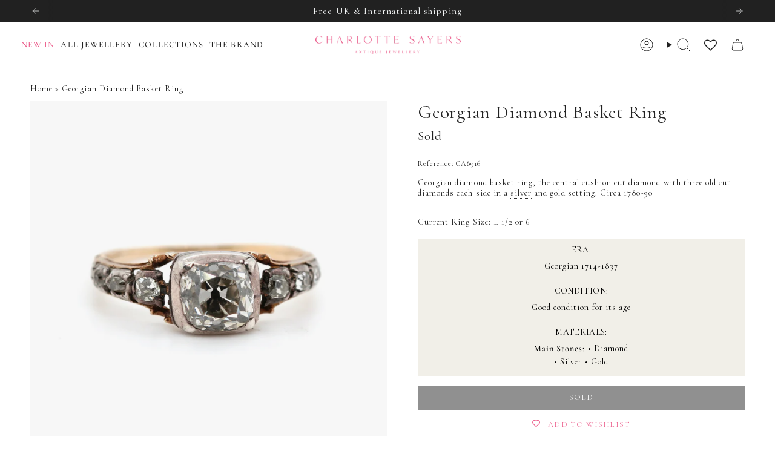

--- FILE ---
content_type: text/html; charset=utf-8
request_url: https://charlottesayers.com/en-us/products/nw0mooz5t1lu7h3s3gcdvkwgl2wxbq
body_size: 66355
content:
<!doctype html>
<html class="no-js no-touch supports-no-cookies" lang="en">
<head> 
    <script async src='https://cdn.shopify.com/s/files/1/0411/8639/4277/t/11/assets/spotlight.js'></script>

    <link async href='https://cdn.shopify.com/s/files/1/0411/8639/4277/t/11/assets/ymq-option.css' rel='stylesheet'>
    
	<link async href='https://option.ymq.cool/option/bottom.css' rel='stylesheet'> 

	<style id="ymq-jsstyle"></style>
	<script>
		window.best_option = window.best_option || {}; 

		best_option.shop = `charlotte-sayers.myshopify.com`; 

		best_option.page = `product`; 

		best_option.ymq_option_branding = {}; 
		  
			best_option.ymq_option_branding = {"button":{"--button-background-checked-color":"#000000","--button-background-color":"#FFFFFF","--button-background-disabled-color":"#FFFFFF","--button-border-checked-color":"#000000","--button-border-color":"#000000","--button-border-disabled-color":"#000000","--button-font-checked-color":"#FFFFFF","--button-font-disabled-color":"#cccccc","--button-font-color":"#000000","--button-border-radius":"0","--button-font-size":"14","--button-line-height":"20","--button-margin-l-r":"4","--button-margin-u-d":"4","--button-padding-l-r":"16","--button-padding-u-d":"8"},"radio":{"--radio-border-color":"#BBC1E1","--radio-border-checked-color":"#BBC1E1","--radio-border-disabled-color":"#BBC1E1","--radio-border-hover-color":"#BBC1E1","--radio-background-color":"#FFFFFF","--radio-background-checked-color":"#275EFE","--radio-background-disabled-color":"#E1E6F9","--radio-background-hover-color":"#FFFFFF","--radio-inner-color":"#E1E6F9","--radio-inner-checked-color":"#FFFFFF","--radio-inner-disabled-color":"#FFFFFF"},"input":{"--input-background-checked-color":"#FFFFFF","--input-background-color":"#FFFFFF","--input-border-checked-color":"#000000","--input-border-color":"#000000","--input-font-checked-color":"#000000","--input-font-color":"#000000","--input-border-radius":"0","--input-font-size":"14","--input-padding-l-r":"16","--input-padding-u-d":"9","--input-width":"100","--input-max-width":"400"},"select":{"--select-border-color":"#000000","--select-border-checked-color":"#000000","--select-background-color":"#FFFFFF","--select-background-checked-color":"#FFFFFF","--select-font-color":"#000000","--select-font-checked-color":"#000000","--select-option-background-color":"#FFFFFF","--select-option-background-checked-color":"#F5F9FF","--select-option-background-disabled-color":"#FFFFFF","--select-option-font-color":"#000000","--select-option-font-checked-color":"#000000","--select-option-font-disabled-color":"#CCCCCC","--select-padding-u-d":"9","--select-padding-l-r":"16","--select-option-padding-u-d":"9","--select-option-padding-l-r":"16","--select-width":"100","--select-max-width":"400","--select-font-size":"14","--select-border-radius":"0"},"multiple":{"--multiple-background-color":"#F5F9FF","--multiple-font-color":"#000000","--multiple-padding-u-d":"2","--multiple-padding-l-r":"8","--multiple-font-size":"12","--multiple-border-radius":"0"},"img":{"--img-border-color":"#E1E1E1","--img-border-checked-color":"#000000","--img-border-disabled-color":"#000000","--img-width":"50","--img-height":"50","--img-margin-u-d":"2","--img-margin-l-r":"2","--img-border-radius":"4"},"upload":{"--upload-background-color":"#409EFF","--upload-font-color":"#FFFFFF","--upload-border-color":"#409EFF","--upload-padding-u-d":"12","--upload-padding-l-r":"20","--upload-font-size":"12","--upload-border-radius":"4"},"cart":{"--cart-border-color":"#000000","--buy-border-color":"#000000","--cart-border-hover-color":"#000000","--buy-border-hover-color":"#000000","--cart-background-color":"#000000","--buy-background-color":"#000000","--cart-background-hover-color":"#000000","--buy-background-hover-color":"#000000","--cart-font-color":"#FFFFFF","--buy-font-color":"#FFFFFF","--cart-font-hover-color":"#FFFFFF","--buy-font-hover-color":"#FFFFFF","--cart-padding-u-d":"12","--cart-padding-l-r":"16","--buy-padding-u-d":"12","--buy-padding-l-r":"16","--cart-margin-u-d":"4","--cart-margin-l-r":"0","--buy-margin-u-d":"4","--buy-margin-l-r":"0","--cart-width":"100","--cart-max-width":"800","--buy-width":"100","--buy-max-width":"800","--cart-font-size":"14","--cart-border-radius":"0","--buy-font-size":"14","--buy-border-radius":"0"},"quantity":{"--quantity-border-color":"#A6A3A3","--quantity-font-color":"#000000","--quantity-background-color":"#FFFFFF","--quantity-width":"150","--quantity-height":"40","--quantity-font-size":"14","--quantity-border-radius":"0"},"global":{"--global-title-color":"#000000","--global-help-color":"#000000","--global-error-color":"#DC3545","--global-title-font-size":"14","--global-help-font-size":"12","--global-error-font-size":"12","--global-margin-top":"0","--global-margin-bottom":"20","--global-margin-left":"0","--global-margin-right":"0","--global-title-margin-top":"0","--global-title-margin-bottom":"5","--global-title-margin-left":"0","--global-title-margin-right":"0","--global-help-margin-top":"5","--global-help-margin-bottom":"0","--global-help-margin-left":"0","--global-help-margin-right":"0","--global-error-margin-top":"5","--global-error-margin-bottom":"0","--global-error-margin-left":"0","--global-error-margin-right":"0"},"discount":{"--new-discount-normal-color":"#1878B9","--new-discount-error-color":"#E22120","--new-discount-layout":"flex-end"},"lan":{"require":"This is a required field.","email":"Please enter a valid email address.","phone":"Please enter the correct phone.","number":"Please enter an number.","integer":"Please enter an integer.","min_char":"Please enter no less than %s characters.","max_char":"Please enter no more than %s characters.","max_s":"Please choose less than %s options.","min_s":"Please choose more than %s options.","total_s":"Please choose %s options.","min":"Please enter no less than %s.","max":"Please enter no more than %s.","currency":"GBP","sold_out":"sold out","please_choose":"Please choose","add_to_cart":"ADD TO CART","buy_it_now":"BUY IT NOW","add_price_text":"Selection will add %s to the price","discount_code":"Discount code","application":"Apply","discount_error1":"Enter a valid discount code","discount_error2":"discount code isn't valid for the items in your cart"},"price":{"--price-border-color":"#000000","--price-background-color":"#FFFFFF","--price-font-color":"#000000","--price-price-font-color":"#03de90","--price-padding-u-d":"9","--price-padding-l-r":"16","--price-width":"100","--price-max-width":"400","--price-font-size":"14","--price-border-radius":"0"},"extra":{"is_show":"0","plan":0,"quantity-box":"0","price-value":"3,4,15,6,16,7","variant-original-margin-bottom":"15","strong-dorp-down":"1","radio-unchecked":1,"img-option-bigger":1,"add-button-reload":"1","id":"56601837668","variant-not-disabled":"0","variant-id-dom":"","add-cart-form-number":".product__content","product-price-in-product-page":"","product-compare-at-price-in-product-page":"","hide-shopify-option":"","show-quantity":"","quantity-change":"","product-hide":"","product-show":"","product-add-to-cart":"","payment-button-hide":"","discount-before":"","cart-quantity-click-change":"","cart-quantity-change":"","check-out-button":"","variant-condition-label-class":"","variant-condition-value-parent-class":"","variant-condition-value-class":"","variant-condition-click-class":"","trigger-select":"","trigger-select-join":"","other-form-data":"0","bunow":"1","cart-ajax":"0","add-cart-url":"","theme-variant-class":"#variant-selector","theme-variant-class-no":".ymq_v_box","extra-style-code":"","variant-id-from":"0","trigger-option-dom":"","before_init_product":"\r\nbestJq(\".product__submit__buttons\").before(`<div class=\"ymq_v_box\"></div>`)","buildYmqDom_b":"","buildYmqDom_a":"","replaceDomPrice_b":"","replaceDomPrice_a":"","buildFormData_b":"","buildFormData_a":"","doAddCart_before_validate":"","doAddCart_after_validate":"","doAddCart_before_getAjaxData":"","doAddCart_after_getAjaxData":"","doAddCart_success":"","doAddCart_error":"","free_plan":1,"sku-model":"0","with-main-sku":"0","source_name":"","simple_condition":"0","fbq-event":"1","wholesale-is-variant":"0","one-time-qty-1":"0","cart-qty-update":"0","min-max-new":"0","real-time-upload":"0","real-time-upload-free":"0","add-to-cart-form":"","min-max":"0","img_cdn":"0","price-time":"0","main-product-with-properties":"0","child-item-action":"","is_small":"1","exclude-free-products":"0","options_list_show":"0","option_value_split":",","penny-variant":"","extra-charge":"","ajaxcart-product-type":"0","ajaxcart-modal":"0","trigger-ajaxcart-modal-show":"","add-cart-timeout":"50","qty-input-trigger":"0","automic-swatch-ajax":"0","product-price-in-product-page-qty":"","product-compare-at-price-in-product-page-qty":"","payment-button-hide-product":"","locale":"0","add-cart-carry-currency":"1","qty-dis-qty":"0","show_wholesale_pricing_fixed":"1","tooltip_type":"none","condition-not-free":"0","value-qty-not-free":"0","build_buy_now":"","close-cart-rate":"0","currency-install":"true","currency-load":"","currency-do":"true","currency-beforedo":"","currency-status":"true","currency-format":"","currency-init":"","before_init_cart":"","replaceDomPrice_b_all_time":"","ymqDiscountClick_b":"","ymqDiscountClick_a":"","doCheckout_before_checkoutqty":"","doCheckout_after_checkoutqty":"","doCheckout_before_getAjaxData":"","doCheckout_after_getAjaxData":"","doCheckout_success":"","doCheckout_error":""},"original-select":{"--no-strong-color":"#000000","--no-strong-color-focus":"#000000","--no-strong-background":"#FFFFFF","--no-strong-background-focus":"#FFFFFF","--no-strong-padding-t":"6","--no-strong-padding-b":"6","--no-strong-padding-l":"8","--no-strong-padding-r":"22","--no-strong-min-height":"22","--no-strong-line-height":"1","--no-strong-max-width":"400","--no-strong-border":"1","--no-strong-border-radius":"4","--no-strong-border-color":"#A0A0A0","--no-strong-border-color-focus":"#A0A0A0"}}; 
		 
	        
		best_option.product = {"id":6704263987300,"title":"Georgian Diamond Basket Ring","handle":"nw0mooz5t1lu7h3s3gcdvkwgl2wxbq","description":"\u003cp class=\"\"\u003eGeorgian diamond basket ring, the central cushion cut diamond with three old cut diamonds each side in a silver and gold setting. Circa 1780-90\u003c\/p\u003e\n\u003cp class=\"\"\u003eCurrent Ring Size: L 1\/2 or 6\u003c\/p\u003e","published_at":"2022-01-26T14:57:47+00:00","created_at":"2022-01-26T14:43:02+00:00","vendor":"Charlotte Sayers","type":"","tags":["Gold","Silver"],"price":0,"price_min":0,"price_max":0,"available":false,"price_varies":false,"compare_at_price":null,"compare_at_price_min":0,"compare_at_price_max":0,"compare_at_price_varies":false,"variants":[{"id":39750270713956,"title":"Default Title","option1":"Default Title","option2":null,"option3":null,"sku":"CA8916","requires_shipping":true,"taxable":true,"featured_image":null,"available":false,"name":"Georgian Diamond Basket Ring","public_title":null,"options":["Default Title"],"price":0,"weight":0,"compare_at_price":null,"inventory_management":"shopify","barcode":"","requires_selling_plan":false,"selling_plan_allocations":[]}],"images":["\/\/charlottesayers.com\/cdn\/shop\/files\/Georgian-Diamond-Basket-Ring-Charlotte-Sayers-Antique-Jewellery_31184074.jpg?v=1744293470","\/\/charlottesayers.com\/cdn\/shop\/files\/Georgian-Diamond-Basket-Ring-Charlotte-Sayers-Antique-Jewellery-2_090b0f87.jpg?v=1744293482","\/\/charlottesayers.com\/cdn\/shop\/files\/Georgian-Diamond-Basket-Ring-Charlotte-Sayers-Antique-Jewellery-3_c45eaef2.jpg?v=1744293495","\/\/charlottesayers.com\/cdn\/shop\/files\/Georgian-Diamond-Basket-Ring-Charlotte-Sayers-Antique-Jewellery-4_ae81711b.jpg?v=1744293507","\/\/charlottesayers.com\/cdn\/shop\/files\/Georgian-Diamond-Basket-Ring-Charlotte-Sayers-Antique-Jewellery-5_6d516b0d.jpg?v=1744293519","\/\/charlottesayers.com\/cdn\/shop\/files\/Georgian-Diamond-Basket-Ring-Charlotte-Sayers-Antique-Jewellery-6.jpg?v=1744293521"],"featured_image":"\/\/charlottesayers.com\/cdn\/shop\/files\/Georgian-Diamond-Basket-Ring-Charlotte-Sayers-Antique-Jewellery_31184074.jpg?v=1744293470","options":["Title"],"media":[{"alt":"Georgian Diamond Basket Ring-Charlotte Sayers Antique Jewellery","id":26212052107364,"position":1,"preview_image":{"aspect_ratio":1.0,"height":2398,"width":2398,"src":"\/\/charlottesayers.com\/cdn\/shop\/files\/Georgian-Diamond-Basket-Ring-Charlotte-Sayers-Antique-Jewellery_31184074.jpg?v=1744293470"},"aspect_ratio":1.0,"height":2398,"media_type":"image","src":"\/\/charlottesayers.com\/cdn\/shop\/files\/Georgian-Diamond-Basket-Ring-Charlotte-Sayers-Antique-Jewellery_31184074.jpg?v=1744293470","width":2398},{"alt":"Georgian Diamond Basket Ring-Charlotte Sayers Antique Jewellery","id":26212052631652,"position":2,"preview_image":{"aspect_ratio":1.0,"height":2930,"width":2930,"src":"\/\/charlottesayers.com\/cdn\/shop\/files\/Georgian-Diamond-Basket-Ring-Charlotte-Sayers-Antique-Jewellery-2_090b0f87.jpg?v=1744293482"},"aspect_ratio":1.0,"height":2930,"media_type":"image","src":"\/\/charlottesayers.com\/cdn\/shop\/files\/Georgian-Diamond-Basket-Ring-Charlotte-Sayers-Antique-Jewellery-2_090b0f87.jpg?v=1744293482","width":2930},{"alt":"Georgian Diamond Basket Ring-Charlotte Sayers Antique Jewellery","id":26212052926564,"position":3,"preview_image":{"aspect_ratio":1.0,"height":2617,"width":2617,"src":"\/\/charlottesayers.com\/cdn\/shop\/files\/Georgian-Diamond-Basket-Ring-Charlotte-Sayers-Antique-Jewellery-3_c45eaef2.jpg?v=1744293495"},"aspect_ratio":1.0,"height":2617,"media_type":"image","src":"\/\/charlottesayers.com\/cdn\/shop\/files\/Georgian-Diamond-Basket-Ring-Charlotte-Sayers-Antique-Jewellery-3_c45eaef2.jpg?v=1744293495","width":2617},{"alt":"Georgian Diamond Basket Ring-Charlotte Sayers Antique Jewellery","id":26212053942372,"position":4,"preview_image":{"aspect_ratio":1.0,"height":2616,"width":2616,"src":"\/\/charlottesayers.com\/cdn\/shop\/files\/Georgian-Diamond-Basket-Ring-Charlotte-Sayers-Antique-Jewellery-4_ae81711b.jpg?v=1744293507"},"aspect_ratio":1.0,"height":2616,"media_type":"image","src":"\/\/charlottesayers.com\/cdn\/shop\/files\/Georgian-Diamond-Basket-Ring-Charlotte-Sayers-Antique-Jewellery-4_ae81711b.jpg?v=1744293507","width":2616},{"alt":"Georgian Diamond Basket Ring-Charlotte Sayers Antique Jewellery","id":26212054597732,"position":5,"preview_image":{"aspect_ratio":1.0,"height":2550,"width":2550,"src":"\/\/charlottesayers.com\/cdn\/shop\/files\/Georgian-Diamond-Basket-Ring-Charlotte-Sayers-Antique-Jewellery-5_6d516b0d.jpg?v=1744293519"},"aspect_ratio":1.0,"height":2550,"media_type":"image","src":"\/\/charlottesayers.com\/cdn\/shop\/files\/Georgian-Diamond-Basket-Ring-Charlotte-Sayers-Antique-Jewellery-5_6d516b0d.jpg?v=1744293519","width":2550},{"alt":null,"id":21923341992036,"position":6,"preview_image":{"aspect_ratio":1.0,"height":1900,"width":1900,"src":"\/\/charlottesayers.com\/cdn\/shop\/products\/d3d28dc2cb2d49e89040524428b5d0c3.thumbnail.0000000000.jpg?v=1659639844"},"aspect_ratio":1.0,"duration":16000,"media_type":"video","sources":[{"format":"mp4","height":480,"mime_type":"video\/mp4","url":"\/\/charlottesayers.com\/cdn\/shop\/videos\/c\/vp\/d3d28dc2cb2d49e89040524428b5d0c3\/d3d28dc2cb2d49e89040524428b5d0c3.SD-480p-1.5Mbps-8606390.mp4?v=0","width":480},{"format":"mp4","height":1080,"mime_type":"video\/mp4","url":"\/\/charlottesayers.com\/cdn\/shop\/videos\/c\/vp\/d3d28dc2cb2d49e89040524428b5d0c3\/d3d28dc2cb2d49e89040524428b5d0c3.HD-1080p-7.2Mbps-8606390.mp4?v=0","width":1080},{"format":"mp4","height":720,"mime_type":"video\/mp4","url":"\/\/charlottesayers.com\/cdn\/shop\/videos\/c\/vp\/d3d28dc2cb2d49e89040524428b5d0c3\/d3d28dc2cb2d49e89040524428b5d0c3.HD-720p-4.5Mbps-8606390.mp4?v=0","width":720},{"format":"m3u8","height":1080,"mime_type":"application\/x-mpegURL","url":"\/\/charlottesayers.com\/cdn\/shop\/videos\/c\/vp\/d3d28dc2cb2d49e89040524428b5d0c3\/d3d28dc2cb2d49e89040524428b5d0c3.m3u8?v=0","width":1080}]},{"alt":"Georgian Diamond Basket Ring-Charlotte Sayers Antique Jewellery","id":26212055613540,"position":7,"preview_image":{"aspect_ratio":1.0,"height":3024,"width":3024,"src":"\/\/charlottesayers.com\/cdn\/shop\/files\/Georgian-Diamond-Basket-Ring-Charlotte-Sayers-Antique-Jewellery-6.jpg?v=1744293521"},"aspect_ratio":1.0,"height":3024,"media_type":"image","src":"\/\/charlottesayers.com\/cdn\/shop\/files\/Georgian-Diamond-Basket-Ring-Charlotte-Sayers-Antique-Jewellery-6.jpg?v=1744293521","width":3024}],"requires_selling_plan":false,"selling_plan_groups":[],"content":"\u003cp class=\"\"\u003eGeorgian diamond basket ring, the central cushion cut diamond with three old cut diamonds each side in a silver and gold setting. Circa 1780-90\u003c\/p\u003e\n\u003cp class=\"\"\u003eCurrent Ring Size: L 1\/2 or 6\u003c\/p\u003e"}; 

		best_option.ymq_has_only_default_variant = true; 
		 

        
            best_option.ymq_status = {}; 
    		 
    
    		best_option.ymq_variantjson = {}; 
    		 
    
    		best_option.ymq_option_data = {}; 
    		

    		best_option.ymq_option_condition = {}; 
    		 
              
        


        best_option.product_collections = {};
        
            best_option.product_collections[294109216868] = {"id":294109216868,"handle":"rings","title":"Antique \u0026 Vintage Rings","updated_at":"2026-01-20T13:12:10+00:00","body_html":"\u003cp\u003eExplore our captivating collection of \u003ca href=\"\/collections\/rings?filter.v.availability=1\" title=\"Antique Rings\"\u003eantique\u003c\/a\u003e and \u003ca href=\"\/collections\/rings?filter.v.availability=1\"\u003evintage\u003c\/a\u003e rings. From \u003ca href=\"\/collections\/rings?filter.p.m.my_fields.eras=Georgian+1714-1837\u0026amp;filter.v.availability=1\" title=\"Georgian rings\"\u003eGeorgian\u003c\/a\u003e to \u003ca href=\"\/collections\/rings?filter.p.m.my_fields.eras=Victorian+1837-1901\u0026amp;filter.v.availability=1\" title=\"Victorian rings\"\u003eVictorian\u003c\/a\u003e and \u003ca href=\"\/collections\/rings?filter.p.m.my_fields.eras=Art+Deco+1920-1935\u0026amp;filter.v.availability=1\" title=\"Art Deco rings\"\u003eArt Deco\u003c\/a\u003e eras, each ring is a testament to timeless elegance and exceptional craftsmanship. Discover unique designs featuring precious stones like \u003ca href=\"\/collections\/rings?filter.p.m.custom.new_main_stones=Diamond\u0026amp;filter.v.availability=1\" title=\"Antique Diamond Rings\"\u003ediamonds\u003c\/a\u003e, \u003ca href=\"\/collections\/rings?filter.p.m.custom.new_main_stones=Emerald\u0026amp;filter.v.availability=1\" title=\"Antique Emerald Rings\"\u003eemeralds\u003c\/a\u003e, and \u003ca href=\"\/collections\/rings?filter.p.m.custom.new_main_stones=Sapphire\u0026amp;filter.v.availability=1\" title=\"Antique Sapphire Rings\"\u003esapphires\u003c\/a\u003e, perfect for adding a touch of historical charm to any jewellery collection or as an exceptional \u003ca href=\"\/collections\/engagement-rings?filter.v.availability=1\" title=\"Antique Engagement Rings\"\u003eEngagement ring\u003c\/a\u003e.\u003c\/p\u003e","published_at":"2024-10-01T14:10:58+01:00","sort_order":"manual","template_suffix":"","disjunctive":false,"rules":[{"column":"product_metafield_definition","relation":"equals","condition":"Rings"}],"published_scope":"web"};
        
            best_option.product_collections[266300588132] = {"id":266300588132,"handle":"charlottes-favourites","updated_at":"2025-12-11T13:32:15+00:00","published_at":"2022-03-03T11:36:03+00:00","sort_order":"manual","template_suffix":"","published_scope":"web","title":"Charlotte's Favourites","body_html":"\u003cp\u003e\u003cmeta charset=\"utf-8\"\u003eI specialise in antique jewellery from 1649 to 1920. Of particular interest to me are: 17th century \u003ca href=\"\/en-us\/collections\/stuart-crystals?filter.v.availability=1\" target=\"_blank\" rel=\"noopener\"\u003eStuart crystals\u003c\/a\u003e and rings; 18th century \u003ca href=\"\/en-us\/collections\/mourning-jewellery?filter.v.availability=1\" target=\"_blank\" rel=\"noopener\"\u003eMemorial jewellery\u003c\/a\u003e, gem set rings and Paste; Cut Steel, Berlin Iron and sentimental jewellery; 20th century Suffragette and \u003ca href=\"\/en-us\/collections\/art-deco-1920-1935?filter.v.availability=1\" target=\"_blank\" rel=\"noopener\"\u003eArt Deco\u003c\/a\u003e pieces. I also adore \u003ca href=\"\/en-us\/collections\/earrings?filter.v.availability=1\" target=\"_blank\" rel=\"noopener\"\u003eearrings\u003c\/a\u003e so am tempted by any interesting examples.\u003c\/p\u003e"};
        
            best_option.product_collections[269732544612] = {"id":269732544612,"handle":"diamond","title":"Diamond Jewellery","updated_at":"2026-01-20T18:51:23+00:00","body_html":"\u003cp\u003eDiscover the allure of \u003ca href=\"\/collections\/diamond?filter.v.availability=1\" title=\"Antique Diamond Jewellery\"\u003eantique diamonds\u003c\/a\u003e with \u003ca href=\"https:\/\/charlottesayers.com\/\" title=\"Charlotte Sayers Antique Jewellery\"\u003eCharlotte Sayers\u003c\/a\u003e. Featuring exquisite pieces from various historical eras, our collection includes \u003ca href=\"\/collections\/diamond?filter.p.m.custom.new_type=Rings\u0026amp;filter.v.availability=1\" title=\"Antique Diamond Rings\"\u003ediamond rings\u003c\/a\u003e, \u003ca href=\"\/collections\/diamond?filter.p.m.custom.new_type=Earrings\u0026amp;filter.v.availability=1\" title=\"Antique Diamond Earrings\"\u003eearrings\u003c\/a\u003e, \u003ca href=\"\/collections\/diamond?filter.p.m.custom.new_type=Brooches\u0026amp;filter.v.availability=1\" title=\"Antique Diamond Brooches\"\u003ebrooches\u003c\/a\u003e, and \u003ca href=\"\/collections\/diamond?filter.p.m.custom.new_type=Pendants+%2F+Lockets\u0026amp;filter.v.availability=1\" title=\"Antique Diamond Pendants\"\u003ependants\u003c\/a\u003e that showcase timeless elegance and unparalleled craftsmanship. Each item is carefully selected for its unique beauty and historical significance, making it a perfect addition to any jewellery collection. \u003c\/p\u003e\n\u003c!----\u003e","published_at":"2022-05-31T12:19:31+01:00","sort_order":"manual","template_suffix":"","disjunctive":true,"rules":[{"column":"product_metafield_definition","relation":"equals","condition":"Diamond"}],"published_scope":"web"};
        
            best_option.product_collections[294200737892] = {"id":294200737892,"handle":"georgian-1714-1837","title":"Georgian Era Jewellery 1714-1837","updated_at":"2026-01-20T10:28:58+00:00","body_html":"\u003cp\u003eJewellery in the \u003ca href=\"\/collections\/georgian-1714-1837\"\u003eGeorgian era\u003c\/a\u003e (1714–1837) in England, spanning the reigns of the four King Georges (I-IV), is noted for its elegance, intricate craftsmanship, and the influence of various artistic and cultural movements. This period saw significant changes in jewellery design, driven by technological advancements, changing fashion trends, and historical events.\u003c\/p\u003e","published_at":"2024-10-03T11:40:08+01:00","sort_order":"manual","template_suffix":"","disjunctive":false,"rules":[{"column":"product_metafield_definition","relation":"equals","condition":"Georgian 1714-1837"}],"published_scope":"web"};
        
            best_option.product_collections[286130208868] = {"id":286130208868,"handle":"gold","title":"Gold","updated_at":"2026-01-20T18:00:32+00:00","body_html":"","published_at":"2024-03-11T17:53:22+00:00","sort_order":"manual","template_suffix":"","disjunctive":true,"rules":[{"column":"tag","relation":"equals","condition":"Gold"}],"published_scope":"web"};
        
            best_option.product_collections[286130405476] = {"id":286130405476,"handle":"gold-silver","title":"Gold \u0026 Silver","updated_at":"2026-01-20T10:29:09+00:00","body_html":"","published_at":"2024-03-11T17:56:55+00:00","sort_order":"manual","template_suffix":"","disjunctive":false,"rules":[{"column":"tag","relation":"equals","condition":"Gold"},{"column":"tag","relation":"equals","condition":"Silver"}],"published_scope":"web"};
        
            best_option.product_collections[266300457060] = {"id":266300457060,"handle":"rare","updated_at":"2026-01-07T13:51:57+00:00","published_at":"2022-03-03T11:35:18+00:00","sort_order":"manual","template_suffix":"","published_scope":"web","title":"Rare Antique Finds","body_html":"\u003cp\u003eDiscover our beautiful unrivalled selection of Rare Antique Jewellery from all the Eras.\u003c\/p\u003e\n\u003c!----\u003e"};
        
            best_option.product_collections[286130274404] = {"id":286130274404,"handle":"silver","title":"Silver","updated_at":"2026-01-20T10:31:07+00:00","body_html":"","published_at":"2024-03-11T17:54:34+00:00","sort_order":"manual","template_suffix":"","disjunctive":false,"rules":[{"column":"tag","relation":"equals","condition":"Silver"}],"published_scope":"web"};
        
            best_option.product_collections[290472558692] = {"id":290472558692,"handle":"under-500","title":"Under £500","updated_at":"2026-01-21T19:24:52+00:00","body_html":"\u003cp\u003e\u003cmeta charset=\"utf-8\"\u003eWhether you're looking for a special gift or a statement accessory our \u003cmeta charset=\"utf-8\"\u003ecollection offers a curated selection of exquisite pieces that blend quality, craftsmanship, and beauty. \u003c\/p\u003e","published_at":"2024-07-04T20:12:19+01:00","sort_order":"manual","template_suffix":"","disjunctive":false,"rules":[{"column":"variant_price","relation":"less_than","condition":"500"}],"published_scope":"web"};
        


        best_option.ymq_template_options = {};
	    best_option.ymq_option_template = {};
		best_option.ymq_option_template_condition = {}; 
	    
	    
	    

        
            best_option.ymq_option_template_sort = `1`;
        

        
            best_option.ymq_option_template_sort_before = false;
        
        
        
        best_option.ymq_option_template_c_t = {};
  		best_option.ymq_option_template_condition_c_t = {};
        best_option.ymq_option_template_assign_c_t = {};
        
        
            
            
                
                
                    best_option.ymq_template_options[`tem1`] = {"template":{"ymq1tem1":{"id":"1tem1","type":"3","options":{"1tem1_32":{"link":"","allow_link":0,"weight":"","sku":"","id":"1tem1_32","price":"","value":"Keep Original Size ","hasstock":1,"one_time":"0","default":"0","canvas_type":"2","canvas1":"","canvas2":"","qty_input":0},"1tem1_1":{"link":"","allow_link":0,"weight":"","sku":"","id":"1tem1_1","price":"","value":"US 3 | UK F","hasstock":1,"one_time":"0","default":"0","canvas_type":"2","canvas1":"","canvas2":"","qty_input":0},"1tem1_2":{"link":"","allow_link":0,"weight":"","sku":"","id":"1tem1_2","price":"","value":"US 3.25 | UK F 1/2","hasstock":1,"one_time":"0","default":"0","canvas_type":"2","canvas1":"","canvas2":"","qty_input":0},"1tem1_3":{"link":"","allow_link":0,"weight":"","sku":"","id":"1tem1_3","price":"","value":"US 3.5 | UK G","hasstock":1,"one_time":"0","default":"0","canvas_type":"2","canvas1":"","canvas2":"","qty_input":0},"1tem1_4":{"link":"","allow_link":0,"weight":"","sku":"","id":"1tem1_4","price":"","value":"US 3.75 | UK G 1/2","hasstock":1,"one_time":"0","default":"0","canvas_type":"2","canvas1":"","canvas2":"","qty_input":0},"1tem1_5":{"link":"","allow_link":0,"weight":"","sku":"","id":"1tem1_5","price":"","value":"US 4 | UK H","hasstock":1,"one_time":"0","default":"0","canvas_type":"2","canvas1":"","canvas2":"","qty_input":0},"1tem1_6":{"link":"","allow_link":0,"weight":"","sku":"","id":"1tem1_6","price":"","value":"US 4.25 | UK H 1/2","hasstock":1,"one_time":"0","default":"0","canvas_type":"2","canvas1":"","canvas2":"","qty_input":0},"1tem1_7":{"link":"","allow_link":0,"weight":"","sku":"","id":"1tem1_7","price":"","value":"US 4.5 | UK I","hasstock":1,"one_time":"0","default":"0","canvas_type":"2","canvas1":"","canvas2":"","qty_input":0},"1tem1_8":{"link":"","allow_link":0,"weight":"","sku":"","id":"1tem1_8","price":"","value":"US 4.75 | UK J","hasstock":1,"one_time":"0","default":"0","canvas_type":"2","canvas1":"","canvas2":"","qty_input":0},"1tem1_9":{"link":"","allow_link":0,"weight":"","sku":"","id":"1tem1_9","price":"","value":"US 5 | UK J 1/2","hasstock":1,"one_time":"0","default":"0","canvas_type":"2","canvas1":"","canvas2":"","qty_input":0},"1tem1_10":{"link":"","allow_link":0,"weight":"","sku":"","id":"1tem1_10","price":"","value":"US 5.25 | UK K","hasstock":1,"one_time":"0","default":"0","canvas_type":"2","canvas1":"","canvas2":"","qty_input":0},"1tem1_11":{"link":"","allow_link":0,"weight":"","sku":"","id":"1tem1_11","price":"","value":"US 5.5 | UK K 1/2","hasstock":1,"one_time":"0","default":"0","canvas_type":"2","canvas1":"","canvas2":"","qty_input":0},"1tem1_12":{"link":"","allow_link":0,"weight":"","sku":"","id":"1tem1_12","price":"","value":"US 5.75 | UK L","hasstock":1,"one_time":"0","default":"0","canvas_type":"2","canvas1":"","canvas2":"","qty_input":0},"1tem1_13":{"link":"","allow_link":0,"weight":"","sku":"","id":"1tem1_13","price":"","value":"US 6 | UK L 1/2","hasstock":1,"one_time":"0","default":"0","canvas_type":"2","canvas1":"","canvas2":"","qty_input":0},"1tem1_14":{"link":"","allow_link":0,"weight":"","sku":"","id":"1tem1_14","price":"","value":"US 6.25 | UK M","hasstock":1,"one_time":"0","default":"0","canvas_type":"2","canvas1":"","canvas2":"","qty_input":0},"1tem1_15":{"link":"","allow_link":0,"weight":"","sku":"","id":"1tem1_15","price":"","value":"US 6.5 | UK M 1/2","hasstock":1,"one_time":"0","default":"0","canvas_type":"2","canvas1":"","canvas2":"","qty_input":0},"1tem1_16":{"link":"","allow_link":0,"weight":"","sku":"","id":"1tem1_16","price":"","value":"US 6.75 | UK N","hasstock":1,"one_time":"0","default":"0","canvas_type":"2","canvas1":"","canvas2":"","qty_input":0},"1tem1_17":{"link":"","allow_link":0,"weight":"","sku":"","id":"1tem1_17","price":"","value":"US 7 | UK N 1/2","hasstock":1,"one_time":"0","default":"0","canvas_type":"2","canvas1":"","canvas2":"","qty_input":0},"1tem1_18":{"link":"","allow_link":0,"weight":"","sku":"","id":"1tem1_18","price":"","value":"US 7.25 | UK O","hasstock":1,"one_time":"0","default":"0","canvas_type":"2","canvas1":"","canvas2":"","qty_input":0},"1tem1_19":{"link":"","allow_link":0,"weight":"","sku":"","id":"1tem1_19","price":"","value":"US 7.5 | UK O 1/2","hasstock":1,"one_time":"0","default":"0","canvas_type":"2","canvas1":"","canvas2":"","qty_input":0},"1tem1_20":{"link":"","allow_link":0,"weight":"","sku":"","id":"1tem1_20","price":"","value":"US 7.75 | UK P","hasstock":1,"one_time":"0","default":"0","canvas_type":"2","canvas1":"","canvas2":"","qty_input":0},"1tem1_21":{"link":"","allow_link":0,"weight":"","sku":"","id":"1tem1_21","price":"","value":"US 8 | UK P 1/2","hasstock":1,"one_time":"0","default":"0","canvas_type":"2","canvas1":"","canvas2":"","qty_input":0},"1tem1_22":{"link":"","allow_link":0,"weight":"","sku":"","id":"1tem1_22","price":"","value":"US 8.25 | UK Q","hasstock":1,"one_time":"0","default":"0","canvas_type":"2","canvas1":"","canvas2":"","qty_input":0},"1tem1_23":{"link":"","allow_link":0,"weight":"","sku":"","id":"1tem1_23","price":"","value":"US 8.5 | UK Q 1/2","hasstock":1,"one_time":"0","default":"0","canvas_type":"2","canvas1":"","canvas2":"","qty_input":0},"1tem1_24":{"link":"","allow_link":0,"weight":"","sku":"","id":"1tem1_24","price":"","value":"US 8.75 | UK R","hasstock":1,"one_time":"0","default":"0","canvas_type":"2","canvas1":"","canvas2":"","qty_input":0},"1tem1_25":{"link":"","allow_link":0,"weight":"","sku":"","id":"1tem1_25","price":"","value":"US 9 | UK R 1/2","hasstock":1,"one_time":"0","default":"0","canvas_type":"2","canvas1":"","canvas2":"","qty_input":0},"1tem1_26":{"link":"","allow_link":0,"weight":"","sku":"","id":"1tem1_26","price":"","value":"US 9.25 | UK S","hasstock":1,"one_time":"0","default":"0","canvas_type":"2","canvas1":"","canvas2":"","qty_input":0},"1tem1_27":{"link":"","allow_link":0,"weight":"","sku":"","id":"1tem1_27","price":"","value":"US 9.5 | UK S 1/2","hasstock":1,"one_time":"0","default":"0","canvas_type":"2","canvas1":"","canvas2":"","qty_input":0},"1tem1_28":{"link":"","allow_link":0,"weight":"","sku":"","id":"1tem1_28","price":"","value":"US 9.75 | UK T","hasstock":1,"one_time":"0","default":"0","canvas_type":"2","canvas1":"","canvas2":"","qty_input":0},"1tem1_29":{"link":"","allow_link":0,"weight":"","sku":"","id":"1tem1_29","price":"","value":"US 10 | UK T 1/2","hasstock":1,"one_time":"0","default":"0","canvas_type":"2","canvas1":"","canvas2":"","qty_input":0},"1tem1_30":{"link":"","allow_link":0,"weight":"","sku":"","id":"1tem1_30","price":"","value":"US 10.25 | UK U","hasstock":1,"one_time":"0","default":"0","canvas_type":"2","canvas1":"","canvas2":"","qty_input":0},"1tem1_31":{"link":"","allow_link":0,"weight":"","sku":"","id":"1tem1_31","price":"","value":"US 10.5 | UK U 1/2","hasstock":1,"one_time":"0","default":"0","canvas_type":"2","canvas1":"","canvas2":"","qty_input":0},"1tem1_33":{"link":"","allow_link":0,"weight":"","sku":"","id":"1tem1_33","price":"","value":"US 10.75 | UK V","hasstock":1,"one_time":"0","default":"0","canvas_type":"2","canvas1":"","canvas2":"","qty_input":0},"1tem1_34":{"link":"","allow_link":0,"weight":"","sku":"","id":"1tem1_34","price":"","value":"US 11 | UK V 1/2","hasstock":1,"one_time":"0","default":"0","canvas_type":"2","canvas1":"","canvas2":"","qty_input":0},"1tem1_35":{"link":"","allow_link":0,"weight":"","sku":"","id":"1tem1_35","price":"","value":"US 11.25 |  UK W","hasstock":1,"one_time":"0","default":"0","canvas_type":"2","canvas1":"","canvas2":"","qty_input":0},"1tem1_36":{"link":"","allow_link":0,"weight":"","sku":"","id":"1tem1_36","price":"","value":"US 11.5 | UK W 1/2","hasstock":1,"one_time":"0","default":"0","canvas_type":"2","canvas1":"","canvas2":"","qty_input":0},"1tem1_37":{"link":"","allow_link":0,"weight":"","sku":"","id":"1tem1_37","price":"","value":"US 11.75 | UK X","hasstock":1,"one_time":"0","default":"0","canvas_type":"2","canvas1":"","canvas2":"","qty_input":0},"1tem1_38":{"link":"","allow_link":0,"weight":"","sku":"","id":"1tem1_38","price":"","value":"US 12 | UK X 1/2","hasstock":1,"one_time":"0","default":"0","canvas_type":"2","canvas1":"","canvas2":"","qty_input":0},"1tem1_39":{"link":"","allow_link":0,"weight":"","sku":"","id":"1tem1_39","price":"","value":"US 12.25 | UK Y","hasstock":1,"one_time":"0","default":"0","canvas_type":"2","canvas1":"","canvas2":"","qty_input":0},"1tem1_40":{"link":"","allow_link":0,"weight":"","sku":"","id":"1tem1_40","price":"","value":"US 12.5 | UK Z","hasstock":1,"one_time":"0","default":"0","canvas_type":"2","canvas1":"","canvas2":"","qty_input":0},"1tem1_41":{"link":"","allow_link":0,"weight":"","sku":"","id":"1tem1_41","price":"","value":"US 12.75 | UK Z 1/2","hasstock":1,"one_time":"0","default":"0","canvas_type":"2","canvas1":"","canvas2":"","qty_input":0},"1tem1_42":{"link":"","allow_link":0,"weight":"","sku":"","id":"1tem1_42","price":"","value":"US 13.25 | UK Z + 1","hasstock":1,"one_time":"0","default":"0","canvas_type":"2","canvas1":"","canvas2":"","qty_input":0}},"label":"Ring Size","required":1,"is_get_to_cart":1,"onetime":0,"tooltip":"","tooltip_position":"1","hide_title":"0","class":"","help":"Most rings can be sized with a few exceptions, we will contact you if needed.\nPlease note that re-sized rings are non-returnable ","alert_text":"","a_t1":"","a_t2":"","a_width":"700","min_s":"","max_s":"","qty_input":0,"column_width":"","open_new_window":1}},"condition":{},"assign":{"type":1,"manual":{"tag":"","collection":"265896493156","product":""},"automate":{"type":"1","data":{"1":{"tem_condition":"6","tem_condition_type":"1","tem_condition_value":"Antique & Vintage Rings"},"2":{"tem_condition":"5","tem_condition_type":"8","tem_condition_value":"nosize"},"3":{"tem_condition":"4","tem_condition_type":"2","tem_condition_value":"0"}}}}};
                    best_option.ymq_option_template_c_t[`tem1`] = best_option.ymq_template_options[`tem1`]['template'];
                    best_option.ymq_option_template_condition_c_t[`tem1`] = best_option.ymq_template_options[`tem1`]['condition'];
                    best_option.ymq_option_template_assign_c_t[`tem1`] = best_option.ymq_template_options[`tem1`]['assign'];
                
            
        

        
            
            
                
                
                    
                    
                    
                        
                            
                            
                                
                                
                            
                                
                                
                            
                                
                                
                            
                                
                                
                            
                                
                                
                            
                                
                                
                            
                                
                                
                            
                                
                                
                            
                                
                                
                            
                        
                    
                
            
        

        
	</script>
    <script async src='https://options.ymq.cool/option/best-options.js'></script>
	


  <meta charset="UTF-8">
  <meta http-equiv="X-UA-Compatible" content="IE=edge">
  <meta name="viewport" content="width=device-width, initial-scale=1.0">
  <meta name="theme-color" content="#eb5787">
  <link rel="canonical" href="https://charlottesayers.com/en-us/products/nw0mooz5t1lu7h3s3gcdvkwgl2wxbq">
  <!-- ======================= Broadcast Theme V5.7.0 ========================= -->

  <link href="//charlottesayers.com/cdn/shop/t/16/assets/theme.css?v=136958507083502621201745406433" as="style" rel="preload">
  <link href="//charlottesayers.com/cdn/shop/t/16/assets/vendor.js?v=37228463622838409191744383845" as="script" rel="preload">
  <link href="//charlottesayers.com/cdn/shop/t/16/assets/theme.js?v=174227719497575118831744383845" as="script" rel="preload">

    <link rel="icon" type="image/png" href="//charlottesayers.com/cdn/shop/files/Charlotte_Sayers_LOGO_WEB-03.png?crop=center&height=32&v=1709122182&width=32">
  

  <!-- Title and description ================================================ -->
  
  <title>
    
    Georgian Diamond Basket Ring - Charlotte Sayers Antique Jewellery
    
    
    
  </title>

  
    <meta name="description" content="Charlotte Sayers provides a curated collection of some of the best antique and period jewellery. Fine antique jewellery from the Stuart, Georgian, Victorian, Edwardian and Art Deco Eras.">
  

  <meta property="og:site_name" content="Charlotte Sayers">
<meta property="og:url" content="https://charlottesayers.com/en-us/products/nw0mooz5t1lu7h3s3gcdvkwgl2wxbq">
<meta property="og:title" content="Georgian Diamond Basket Ring - Charlotte Sayers Antique Jewellery">
<meta property="og:type" content="product">
<meta property="og:description" content="Charlotte Sayers provides a curated collection of some of the best antique and period jewellery. Fine antique jewellery from the Stuart, Georgian, Victorian, Edwardian and Art Deco Eras."><meta property="og:image" content="http://charlottesayers.com/cdn/shop/files/Georgian-Diamond-Basket-Ring-Charlotte-Sayers-Antique-Jewellery_31184074.jpg?v=1744293470">
  <meta property="og:image:secure_url" content="https://charlottesayers.com/cdn/shop/files/Georgian-Diamond-Basket-Ring-Charlotte-Sayers-Antique-Jewellery_31184074.jpg?v=1744293470">
  <meta property="og:image:width" content="2398">
  <meta property="og:image:height" content="2398"><meta property="og:price:amount" content="0.00">
  <meta property="og:price:currency" content="USD"><meta name="twitter:card" content="summary_large_image">
<meta name="twitter:title" content="Georgian Diamond Basket Ring - Charlotte Sayers Antique Jewellery">
<meta name="twitter:description" content="Charlotte Sayers provides a curated collection of some of the best antique and period jewellery. Fine antique jewellery from the Stuart, Georgian, Victorian, Edwardian and Art Deco Eras.">

  <!-- CSS ================================================================== -->
  <style data-shopify>
@font-face {
  font-family: Cormorant;
  font-weight: 400;
  font-style: normal;
  font-display: swap;
  src: url("//charlottesayers.com/cdn/fonts/cormorant/cormorant_n4.bd66e8e0031690b46374315bd1c15a17a8dcd450.woff2") format("woff2"),
       url("//charlottesayers.com/cdn/fonts/cormorant/cormorant_n4.e5604516683cb4cc166c001f2ff5f387255e3b45.woff") format("woff");
}

    @font-face {
  font-family: Cormorant;
  font-weight: 400;
  font-style: normal;
  font-display: swap;
  src: url("//charlottesayers.com/cdn/fonts/cormorant/cormorant_n4.bd66e8e0031690b46374315bd1c15a17a8dcd450.woff2") format("woff2"),
       url("//charlottesayers.com/cdn/fonts/cormorant/cormorant_n4.e5604516683cb4cc166c001f2ff5f387255e3b45.woff") format("woff");
}

    @font-face {
  font-family: Cormorant;
  font-weight: 400;
  font-style: normal;
  font-display: swap;
  src: url("//charlottesayers.com/cdn/fonts/cormorant/cormorant_n4.bd66e8e0031690b46374315bd1c15a17a8dcd450.woff2") format("woff2"),
       url("//charlottesayers.com/cdn/fonts/cormorant/cormorant_n4.e5604516683cb4cc166c001f2ff5f387255e3b45.woff") format("woff");
}


    
      @font-face {
  font-family: Cormorant;
  font-weight: 500;
  font-style: normal;
  font-display: swap;
  src: url("//charlottesayers.com/cdn/fonts/cormorant/cormorant_n5.897f6a30ce53863d490505c0132c13f3a2107ba7.woff2") format("woff2"),
       url("//charlottesayers.com/cdn/fonts/cormorant/cormorant_n5.2886c5c58d0eba0663ec9f724d5eb310c99287bf.woff") format("woff");
}

    

    
      @font-face {
  font-family: Cormorant;
  font-weight: 500;
  font-style: normal;
  font-display: swap;
  src: url("//charlottesayers.com/cdn/fonts/cormorant/cormorant_n5.897f6a30ce53863d490505c0132c13f3a2107ba7.woff2") format("woff2"),
       url("//charlottesayers.com/cdn/fonts/cormorant/cormorant_n5.2886c5c58d0eba0663ec9f724d5eb310c99287bf.woff") format("woff");
}

    

    
    

    
      @font-face {
  font-family: Cormorant;
  font-weight: 400;
  font-style: italic;
  font-display: swap;
  src: url("//charlottesayers.com/cdn/fonts/cormorant/cormorant_i4.0b95f138bb9694e184a2ebaf079dd59cf448e2d3.woff2") format("woff2"),
       url("//charlottesayers.com/cdn/fonts/cormorant/cormorant_i4.75684eb0a368d69688996f5f8e72c62747e6c249.woff") format("woff");
}

    

    
      @font-face {
  font-family: Cormorant;
  font-weight: 500;
  font-style: italic;
  font-display: swap;
  src: url("//charlottesayers.com/cdn/fonts/cormorant/cormorant_i5.5f44803b5f0edb410d154f596e709a324a72bde3.woff2") format("woff2"),
       url("//charlottesayers.com/cdn/fonts/cormorant/cormorant_i5.a529d8c487f1e4d284473cc4a5502e52c8de247f.woff") format("woff");
}

    
  </style>

  
<style data-shopify>

:root {--scrollbar-width: 0px;





--COLOR-VIDEO-BG: #f2f2f2;
--COLOR-BG-BRIGHTER: #f2f2f2;--COLOR-BG: #ffffff;--COLOR-BG-ALPHA-25: rgba(255, 255, 255, 0.25);
--COLOR-BG-TRANSPARENT: rgba(255, 255, 255, 0);
--COLOR-BG-SECONDARY: #F7F9FA;
--COLOR-BG-SECONDARY-LIGHTEN: #ffffff;
--COLOR-BG-RGB: 255, 255, 255;

--COLOR-TEXT-DARK: #000000;
--COLOR-TEXT: #212121;
--COLOR-TEXT-LIGHT: #646464;


/* === Opacity shades of grey ===*/
--COLOR-A5:  rgba(33, 33, 33, 0.05);
--COLOR-A10: rgba(33, 33, 33, 0.1);
--COLOR-A15: rgba(33, 33, 33, 0.15);
--COLOR-A20: rgba(33, 33, 33, 0.2);
--COLOR-A25: rgba(33, 33, 33, 0.25);
--COLOR-A30: rgba(33, 33, 33, 0.3);
--COLOR-A35: rgba(33, 33, 33, 0.35);
--COLOR-A40: rgba(33, 33, 33, 0.4);
--COLOR-A45: rgba(33, 33, 33, 0.45);
--COLOR-A50: rgba(33, 33, 33, 0.5);
--COLOR-A55: rgba(33, 33, 33, 0.55);
--COLOR-A60: rgba(33, 33, 33, 0.6);
--COLOR-A65: rgba(33, 33, 33, 0.65);
--COLOR-A70: rgba(33, 33, 33, 0.7);
--COLOR-A75: rgba(33, 33, 33, 0.75);
--COLOR-A80: rgba(33, 33, 33, 0.8);
--COLOR-A85: rgba(33, 33, 33, 0.85);
--COLOR-A90: rgba(33, 33, 33, 0.9);
--COLOR-A95: rgba(33, 33, 33, 0.95);

--COLOR-BORDER: rgb(240, 240, 240);
--COLOR-BORDER-LIGHT: #f6f6f6;
--COLOR-BORDER-HAIRLINE: #f7f7f7;
--COLOR-BORDER-DARK: #bdbdbd;/* === Bright color ===*/
--COLOR-PRIMARY: #eb5787;
--COLOR-PRIMARY-HOVER: #e70e55;
--COLOR-PRIMARY-FADE: rgba(235, 87, 135, 0.05);
--COLOR-PRIMARY-FADE-HOVER: rgba(235, 87, 135, 0.1);
--COLOR-PRIMARY-LIGHT: #ffdce7;--COLOR-PRIMARY-OPPOSITE: #ffffff;



/* === link Color ===*/
--COLOR-LINK: #212121;
--COLOR-LINK-HOVER: rgba(33, 33, 33, 0.7);
--COLOR-LINK-FADE: rgba(33, 33, 33, 0.05);
--COLOR-LINK-FADE-HOVER: rgba(33, 33, 33, 0.1);--COLOR-LINK-OPPOSITE: #ffffff;


/* === Product grid sale tags ===*/
--COLOR-SALE-BG: #212121;
--COLOR-SALE-TEXT: #ffffff;

/* === Product grid badges ===*/
--COLOR-BADGE-BG: #eb5787;
--COLOR-BADGE-TEXT: #ffffff;

/* === Product sale color ===*/
--COLOR-SALE: #eb5787;

/* === Gray background on Product grid items ===*/--filter-bg: .97;/* === Helper colors for form error states ===*/
--COLOR-ERROR: #721C24;
--COLOR-ERROR-BG: #F8D7DA;
--COLOR-ERROR-BORDER: #F5C6CB;



  --RADIUS: 0px;
  --RADIUS-SELECT: 0px;

--COLOR-HEADER-BG: #ffffff;--COLOR-HEADER-BG-TRANSPARENT: rgba(255, 255, 255, 0);
--COLOR-HEADER-LINK: #212121;
--COLOR-HEADER-LINK-HOVER: rgba(33, 33, 33, 0.7);

--COLOR-MENU-BG: #ffffff;
--COLOR-MENU-LINK: #212121;
--COLOR-MENU-LINK-HOVER: rgba(33, 33, 33, 0.7);
--COLOR-SUBMENU-BG: #ffffff;
--COLOR-SUBMENU-LINK: #212121;
--COLOR-SUBMENU-LINK-HOVER: rgba(33, 33, 33, 0.7);
--COLOR-SUBMENU-TEXT-LIGHT: #646464;
--COLOR-MENU-TRANSPARENT: #ffffff;
--COLOR-MENU-TRANSPARENT-HOVER: rgba(255, 255, 255, 0.7);--COLOR-FOOTER-BG: #ffffff;
--COLOR-FOOTER-BG-HAIRLINE: #f7f7f7;
--COLOR-FOOTER-TEXT: #212121;
--COLOR-FOOTER-TEXT-A35: rgba(33, 33, 33, 0.35);
--COLOR-FOOTER-TEXT-A75: rgba(33, 33, 33, 0.75);
--COLOR-FOOTER-LINK: #eb5787;
--COLOR-FOOTER-LINK-HOVER: rgba(235, 87, 135, 0.7);
--COLOR-FOOTER-BORDER: #212121;

--TRANSPARENT: rgba(255, 255, 255, 0);

/* === Default overlay opacity ===*/
--overlay-opacity: 0;
--underlay-opacity: 1;
--underlay-bg: rgba(0,0,0,0.4);

/* === Custom Cursor ===*/
--ICON-ZOOM-IN: url( "//charlottesayers.com/cdn/shop/t/16/assets/icon-zoom-in.svg?v=182473373117644429561744383845" );
--ICON-ZOOM-OUT: url( "//charlottesayers.com/cdn/shop/t/16/assets/icon-zoom-out.svg?v=101497157853986683871744383845" );

/* === Custom Icons ===*/


  
  --ICON-ADD-BAG: url( "//charlottesayers.com/cdn/shop/t/16/assets/icon-add-bag.svg?v=23763382405227654651744383845" );
  --ICON-ADD-CART: url( "//charlottesayers.com/cdn/shop/t/16/assets/icon-add-cart.svg?v=3962293684743587821744383845" );
  --ICON-ARROW-LEFT: url( "//charlottesayers.com/cdn/shop/t/16/assets/icon-arrow-left.svg?v=136066145774695772731744383845" );
  --ICON-ARROW-RIGHT: url( "//charlottesayers.com/cdn/shop/t/16/assets/icon-arrow-right.svg?v=150928298113663093401744383845" );
  --ICON-SELECT: url("//charlottesayers.com/cdn/shop/t/16/assets/icon-select.svg?v=167170173659852274001744383845");


--PRODUCT-GRID-ASPECT-RATIO: 100%;

/* === Typography ===*/
--FONT-WEIGHT-BODY: 400;
--FONT-WEIGHT-BODY-BOLD: 500;

--FONT-STACK-BODY: Cormorant, serif;
--FONT-STYLE-BODY: normal;
--FONT-STYLE-BODY-ITALIC: italic;
--FONT-ADJUST-BODY: 1.3;

--LETTER-SPACING-BODY: 0.05em;

--FONT-WEIGHT-HEADING: 400;
--FONT-WEIGHT-HEADING-BOLD: 500;

--FONT-UPPERCASE-HEADING: none;
--LETTER-SPACING-HEADING: 0.025em;

--FONT-STACK-HEADING: Cormorant, serif;
--FONT-STYLE-HEADING: normal;
--FONT-STYLE-HEADING-ITALIC: italic;
--FONT-ADJUST-HEADING: 1.15;

--FONT-WEIGHT-SUBHEADING: 400;
--FONT-WEIGHT-SUBHEADING-BOLD: 500;

--FONT-STACK-SUBHEADING: Cormorant, serif;
--FONT-STYLE-SUBHEADING: normal;
--FONT-STYLE-SUBHEADING-ITALIC: italic;
--FONT-ADJUST-SUBHEADING: 1.0;

--FONT-UPPERCASE-SUBHEADING: uppercase;
--LETTER-SPACING-SUBHEADING: 0.1em;

--FONT-STACK-NAV: Cormorant, serif;
--FONT-STYLE-NAV: normal;
--FONT-STYLE-NAV-ITALIC: italic;
--FONT-ADJUST-NAV: 1.0;

--FONT-WEIGHT-NAV: 400;
--FONT-WEIGHT-NAV-BOLD: 500;

--LETTER-SPACING-NAV: 0.075em;

--FONT-SIZE-BASE: 1.3rem;
--FONT-SIZE-BASE-PERCENT: 1.3;

/* === Parallax ===*/
--PARALLAX-STRENGTH-MIN: 120.0%;
--PARALLAX-STRENGTH-MAX: 130.0%;--COLUMNS: 4;
--COLUMNS-MEDIUM: 3;
--COLUMNS-SMALL: 2;
--COLUMNS-MOBILE: 1;--LAYOUT-OUTER: 50px;
  --LAYOUT-GUTTER: 32px;
  --LAYOUT-OUTER-MEDIUM: 30px;
  --LAYOUT-GUTTER-MEDIUM: 22px;
  --LAYOUT-OUTER-SMALL: 16px;
  --LAYOUT-GUTTER-SMALL: 16px;--base-animation-delay: 0ms;
--line-height-normal: 1.375; /* Equals to line-height: normal; */--SIDEBAR-WIDTH: 288px;
  --SIDEBAR-WIDTH-MEDIUM: 258px;--DRAWER-WIDTH: 380px;--ICON-STROKE-WIDTH: 1px;/* === Button General ===*/
--BTN-FONT-STACK: Cormorant, serif;
--BTN-FONT-WEIGHT: 400;
--BTN-FONT-STYLE: normal;
--BTN-FONT-SIZE: 13px;

--BTN-LETTER-SPACING: 0.1em;
--BTN-UPPERCASE: uppercase;
--BTN-TEXT-ARROW-OFFSET: -1px;

/* === Button Primary ===*/
--BTN-PRIMARY-BORDER-COLOR: #212121;
--BTN-PRIMARY-BG-COLOR: #212121;
--BTN-PRIMARY-TEXT-COLOR: #ffffff;


  --BTN-PRIMARY-BG-COLOR-BRIGHTER: #3b3b3b;


/* === Button Secondary ===*/
--BTN-SECONDARY-BORDER-COLOR: #eb5787;
--BTN-SECONDARY-BG-COLOR: #eb5787;
--BTN-SECONDARY-TEXT-COLOR: #ffffff;


  --BTN-SECONDARY-BG-COLOR-BRIGHTER: #e84077;


/* === Button White ===*/
--TEXT-BTN-BORDER-WHITE: #fff;
--TEXT-BTN-BG-WHITE: #fff;
--TEXT-BTN-WHITE: #000;
--TEXT-BTN-BG-WHITE-BRIGHTER: #f2f2f2;

/* === Button Black ===*/
--TEXT-BTN-BG-BLACK: #000;
--TEXT-BTN-BORDER-BLACK: #000;
--TEXT-BTN-BLACK: #fff;
--TEXT-BTN-BG-BLACK-BRIGHTER: #1a1a1a;

/* === Default Cart Gradient ===*/

--FREE-SHIPPING-GRADIENT: linear-gradient(to right, var(--COLOR-PRIMARY-LIGHT) 0%, var(--COLOR-PRIMARY) 100%);

/* === Swatch Size ===*/
--swatch-size-filters: calc(1.15rem * var(--FONT-ADJUST-BODY));
--swatch-size-product: calc(2.2rem * var(--FONT-ADJUST-BODY));
}

/* === Backdrop ===*/
::backdrop {
  --underlay-opacity: 1;
  --underlay-bg: rgba(0,0,0,0.4);
}
</style>


  <link href="//charlottesayers.com/cdn/shop/t/16/assets/theme.css?v=136958507083502621201745406433" rel="stylesheet" type="text/css" media="all" />
<link href="//charlottesayers.com/cdn/shop/t/16/assets/swatches.css?v=157844926215047500451744383845" as="style" rel="preload">
    <link href="//charlottesayers.com/cdn/shop/t/16/assets/swatches.css?v=157844926215047500451744383845" rel="stylesheet" type="text/css" media="all" />
<style data-shopify>.swatches {
    --black: #000000;--white: #fafafa;--blank: url(//charlottesayers.com/cdn/shop/files/blank_small.png?v=30379);
  }</style>
<script>
    if (window.navigator.userAgent.indexOf('MSIE ') > 0 || window.navigator.userAgent.indexOf('Trident/') > 0) {
      document.documentElement.className = document.documentElement.className + ' ie';

      var scripts = document.getElementsByTagName('script')[0];
      var polyfill = document.createElement("script");
      polyfill.defer = true;
      polyfill.src = "//charlottesayers.com/cdn/shop/t/16/assets/ie11.js?v=144489047535103983231744383845";

      scripts.parentNode.insertBefore(polyfill, scripts);
    } else {
      document.documentElement.className = document.documentElement.className.replace('no-js', 'js');
    }

    document.documentElement.style.setProperty('--scrollbar-width', `${getScrollbarWidth()}px`);

    function getScrollbarWidth() {
      // Creating invisible container
      const outer = document.createElement('div');
      outer.style.visibility = 'hidden';
      outer.style.overflow = 'scroll'; // forcing scrollbar to appear
      outer.style.msOverflowStyle = 'scrollbar'; // needed for WinJS apps
      document.documentElement.appendChild(outer);

      // Creating inner element and placing it in the container
      const inner = document.createElement('div');
      outer.appendChild(inner);

      // Calculating difference between container's full width and the child width
      const scrollbarWidth = outer.offsetWidth - inner.offsetWidth;

      // Removing temporary elements from the DOM
      outer.parentNode.removeChild(outer);

      return scrollbarWidth;
    }

    let root = '/en-us';
    if (root[root.length - 1] !== '/') {
      root = root + '/';
    }

    window.theme = {
      routes: {
        root: root,
        cart_url: '/en-us/cart',
        cart_add_url: '/en-us/cart/add',
        cart_change_url: '/en-us/cart/change',
        product_recommendations_url: '/en-us/recommendations/products',
        predictive_search_url: '/en-us/search/suggest',
        addresses_url: '/en-us/account/addresses'
      },
      assets: {
        photoswipe: '//charlottesayers.com/cdn/shop/t/16/assets/photoswipe.js?v=162613001030112971491744383845',
        smoothscroll: '//charlottesayers.com/cdn/shop/t/16/assets/smoothscroll.js?v=37906625415260927261744383845',
      },
      strings: {
        addToCart: "Add to cart",
        cartAcceptanceError: "You must accept our terms and conditions.",
        soldOut: "Sold",
        from: "From",
        preOrder: "Pre-order",
        sale: "Sale",
        subscription: "Subscription",
        unavailable: "Unavailable",
        unitPrice: "Unit price",
        unitPriceSeparator: "per",
        shippingCalcSubmitButton: "Calculate shipping",
        shippingCalcSubmitButtonDisabled: "Calculating...",
        selectValue: "Select value",
        selectColor: "Select color",
        oneColor: "color",
        otherColor: "colors",
        upsellAddToCart: "Add",
        free: "Sold",
        swatchesColor: "Color, Colour",
        sku: "SKU",
      },
      settings: {
        cartType: "drawer",
        customerLoggedIn: null ? true : false,
        enableQuickAdd: false,
        enableAnimations: true,
        variantOnSale: true,
        collectionSwatchStyle: "text-slider",
        swatchesType: "theme"
      },
      sliderArrows: {
        prev: '<button type="button" class="slider__button slider__button--prev" data-button-arrow data-button-prev>' + "Previous" + '</button>',
        next: '<button type="button" class="slider__button slider__button--next" data-button-arrow data-button-next>' + "Next" + '</button>',
      },
      moneyFormat: false ? "${{amount}} USD" : "${{amount}}",
      moneyWithoutCurrencyFormat: "${{amount}}",
      moneyWithCurrencyFormat: "${{amount}} USD",
      subtotal: 0,
      info: {
        name: 'broadcast'
      },
      version: '5.7.0'
    };

    let windowInnerHeight = window.innerHeight;
    document.documentElement.style.setProperty('--full-height', `${windowInnerHeight}px`);
    document.documentElement.style.setProperty('--three-quarters', `${windowInnerHeight * 0.75}px`);
    document.documentElement.style.setProperty('--two-thirds', `${windowInnerHeight * 0.66}px`);
    document.documentElement.style.setProperty('--one-half', `${windowInnerHeight * 0.5}px`);
    document.documentElement.style.setProperty('--one-third', `${windowInnerHeight * 0.33}px`);
    document.documentElement.style.setProperty('--one-fifth', `${windowInnerHeight * 0.2}px`);
  </script>

  

  <!-- Theme Javascript ============================================================== -->
  <script src="//charlottesayers.com/cdn/shop/t/16/assets/vendor.js?v=37228463622838409191744383845" defer="defer"></script>
  <script src="//charlottesayers.com/cdn/shop/t/16/assets/theme.js?v=174227719497575118831744383845" defer="defer"></script><script type="text/javascript">
    (function(c,l,a,r,i,t,y){
        c[a]=c[a]||function(){(c[a].q=c[a].q||[]).push(arguments)};
        t=l.createElement(r);t.async=1;t.src="https://www.clarity.ms/tag/"+i;
        y=l.getElementsByTagName(r)[0];y.parentNode.insertBefore(t,y);
    })(window, document, "clarity", "script", "on7ogwjafw");
</script><!-- Shopify app scripts =========================================================== -->

  
  <script>window.performance && window.performance.mark && window.performance.mark('shopify.content_for_header.start');</script><meta name="facebook-domain-verification" content="xkfz1h86sbtcz8aeguggqmdekhyy23">
<meta name="google-site-verification" content="4Fsnb5TX1yfZ0RAAoryZxj3PCi8nYiMfX0xijt-Qqyw">
<meta id="shopify-digital-wallet" name="shopify-digital-wallet" content="/56601837668/digital_wallets/dialog">
<meta name="shopify-checkout-api-token" content="a69c58cf401e11bc95161bbf3464544a">
<link rel="alternate" hreflang="x-default" href="https://charlottesayers.com/products/nw0mooz5t1lu7h3s3gcdvkwgl2wxbq">
<link rel="alternate" hreflang="en" href="https://charlottesayers.com/products/nw0mooz5t1lu7h3s3gcdvkwgl2wxbq">
<link rel="alternate" hreflang="en-AD" href="https://charlottesayers.com/en-eu/products/nw0mooz5t1lu7h3s3gcdvkwgl2wxbq">
<link rel="alternate" hreflang="en-AE" href="https://charlottesayers.com/en-int/products/nw0mooz5t1lu7h3s3gcdvkwgl2wxbq">
<link rel="alternate" hreflang="en-AL" href="https://charlottesayers.com/en-eu/products/nw0mooz5t1lu7h3s3gcdvkwgl2wxbq">
<link rel="alternate" hreflang="en-AT" href="https://charlottesayers.com/en-eu/products/nw0mooz5t1lu7h3s3gcdvkwgl2wxbq">
<link rel="alternate" hreflang="en-AU" href="https://charlottesayers.com/en-au/products/nw0mooz5t1lu7h3s3gcdvkwgl2wxbq">
<link rel="alternate" hreflang="en-AX" href="https://charlottesayers.com/en-eu/products/nw0mooz5t1lu7h3s3gcdvkwgl2wxbq">
<link rel="alternate" hreflang="en-BA" href="https://charlottesayers.com/en-eu/products/nw0mooz5t1lu7h3s3gcdvkwgl2wxbq">
<link rel="alternate" hreflang="en-BE" href="https://charlottesayers.com/en-eu/products/nw0mooz5t1lu7h3s3gcdvkwgl2wxbq">
<link rel="alternate" hreflang="en-BG" href="https://charlottesayers.com/en-eu/products/nw0mooz5t1lu7h3s3gcdvkwgl2wxbq">
<link rel="alternate" hreflang="en-BQ" href="https://charlottesayers.com/en-int/products/nw0mooz5t1lu7h3s3gcdvkwgl2wxbq">
<link rel="alternate" hreflang="en-BY" href="https://charlottesayers.com/en-eu/products/nw0mooz5t1lu7h3s3gcdvkwgl2wxbq">
<link rel="alternate" hreflang="en-CA" href="https://charlottesayers.com/en-ca/products/nw0mooz5t1lu7h3s3gcdvkwgl2wxbq">
<link rel="alternate" hreflang="en-CC" href="https://charlottesayers.com/en-int/products/nw0mooz5t1lu7h3s3gcdvkwgl2wxbq">
<link rel="alternate" hreflang="en-CH" href="https://charlottesayers.com/en-eu/products/nw0mooz5t1lu7h3s3gcdvkwgl2wxbq">
<link rel="alternate" hreflang="en-CK" href="https://charlottesayers.com/en-int/products/nw0mooz5t1lu7h3s3gcdvkwgl2wxbq">
<link rel="alternate" hreflang="en-CX" href="https://charlottesayers.com/en-int/products/nw0mooz5t1lu7h3s3gcdvkwgl2wxbq">
<link rel="alternate" hreflang="en-CY" href="https://charlottesayers.com/en-int/products/nw0mooz5t1lu7h3s3gcdvkwgl2wxbq">
<link rel="alternate" hreflang="en-CZ" href="https://charlottesayers.com/en-eu/products/nw0mooz5t1lu7h3s3gcdvkwgl2wxbq">
<link rel="alternate" hreflang="en-DE" href="https://charlottesayers.com/en-eu/products/nw0mooz5t1lu7h3s3gcdvkwgl2wxbq">
<link rel="alternate" hreflang="en-DK" href="https://charlottesayers.com/en-eu/products/nw0mooz5t1lu7h3s3gcdvkwgl2wxbq">
<link rel="alternate" hreflang="en-EE" href="https://charlottesayers.com/en-eu/products/nw0mooz5t1lu7h3s3gcdvkwgl2wxbq">
<link rel="alternate" hreflang="en-ES" href="https://charlottesayers.com/en-eu/products/nw0mooz5t1lu7h3s3gcdvkwgl2wxbq">
<link rel="alternate" hreflang="en-FI" href="https://charlottesayers.com/en-eu/products/nw0mooz5t1lu7h3s3gcdvkwgl2wxbq">
<link rel="alternate" hreflang="en-FJ" href="https://charlottesayers.com/en-int/products/nw0mooz5t1lu7h3s3gcdvkwgl2wxbq">
<link rel="alternate" hreflang="en-FO" href="https://charlottesayers.com/en-eu/products/nw0mooz5t1lu7h3s3gcdvkwgl2wxbq">
<link rel="alternate" hreflang="en-FR" href="https://charlottesayers.com/en-eu/products/nw0mooz5t1lu7h3s3gcdvkwgl2wxbq">
<link rel="alternate" hreflang="en-GE" href="https://charlottesayers.com/en-int/products/nw0mooz5t1lu7h3s3gcdvkwgl2wxbq">
<link rel="alternate" hreflang="en-GG" href="https://charlottesayers.com/en-eu/products/nw0mooz5t1lu7h3s3gcdvkwgl2wxbq">
<link rel="alternate" hreflang="en-GI" href="https://charlottesayers.com/en-eu/products/nw0mooz5t1lu7h3s3gcdvkwgl2wxbq">
<link rel="alternate" hreflang="en-GR" href="https://charlottesayers.com/en-eu/products/nw0mooz5t1lu7h3s3gcdvkwgl2wxbq">
<link rel="alternate" hreflang="en-HK" href="https://charlottesayers.com/en-int/products/nw0mooz5t1lu7h3s3gcdvkwgl2wxbq">
<link rel="alternate" hreflang="en-HR" href="https://charlottesayers.com/en-eu/products/nw0mooz5t1lu7h3s3gcdvkwgl2wxbq">
<link rel="alternate" hreflang="en-HU" href="https://charlottesayers.com/en-eu/products/nw0mooz5t1lu7h3s3gcdvkwgl2wxbq">
<link rel="alternate" hreflang="en-IE" href="https://charlottesayers.com/en-eu/products/nw0mooz5t1lu7h3s3gcdvkwgl2wxbq">
<link rel="alternate" hreflang="en-IM" href="https://charlottesayers.com/en-eu/products/nw0mooz5t1lu7h3s3gcdvkwgl2wxbq">
<link rel="alternate" hreflang="en-IS" href="https://charlottesayers.com/en-eu/products/nw0mooz5t1lu7h3s3gcdvkwgl2wxbq">
<link rel="alternate" hreflang="en-IT" href="https://charlottesayers.com/en-eu/products/nw0mooz5t1lu7h3s3gcdvkwgl2wxbq">
<link rel="alternate" hreflang="en-JE" href="https://charlottesayers.com/en-eu/products/nw0mooz5t1lu7h3s3gcdvkwgl2wxbq">
<link rel="alternate" hreflang="en-JO" href="https://charlottesayers.com/en-int/products/nw0mooz5t1lu7h3s3gcdvkwgl2wxbq">
<link rel="alternate" hreflang="en-JP" href="https://charlottesayers.com/en-jp/products/nw0mooz5t1lu7h3s3gcdvkwgl2wxbq">
<link rel="alternate" hreflang="en-KI" href="https://charlottesayers.com/en-int/products/nw0mooz5t1lu7h3s3gcdvkwgl2wxbq">
<link rel="alternate" hreflang="en-KY" href="https://charlottesayers.com/en-int/products/nw0mooz5t1lu7h3s3gcdvkwgl2wxbq">
<link rel="alternate" hreflang="en-LI" href="https://charlottesayers.com/en-eu/products/nw0mooz5t1lu7h3s3gcdvkwgl2wxbq">
<link rel="alternate" hreflang="en-LT" href="https://charlottesayers.com/en-eu/products/nw0mooz5t1lu7h3s3gcdvkwgl2wxbq">
<link rel="alternate" hreflang="en-LU" href="https://charlottesayers.com/en-eu/products/nw0mooz5t1lu7h3s3gcdvkwgl2wxbq">
<link rel="alternate" hreflang="en-LV" href="https://charlottesayers.com/en-eu/products/nw0mooz5t1lu7h3s3gcdvkwgl2wxbq">
<link rel="alternate" hreflang="en-MC" href="https://charlottesayers.com/en-eu/products/nw0mooz5t1lu7h3s3gcdvkwgl2wxbq">
<link rel="alternate" hreflang="en-MD" href="https://charlottesayers.com/en-eu/products/nw0mooz5t1lu7h3s3gcdvkwgl2wxbq">
<link rel="alternate" hreflang="en-ME" href="https://charlottesayers.com/en-eu/products/nw0mooz5t1lu7h3s3gcdvkwgl2wxbq">
<link rel="alternate" hreflang="en-MK" href="https://charlottesayers.com/en-eu/products/nw0mooz5t1lu7h3s3gcdvkwgl2wxbq">
<link rel="alternate" hreflang="en-MO" href="https://charlottesayers.com/en-int/products/nw0mooz5t1lu7h3s3gcdvkwgl2wxbq">
<link rel="alternate" hreflang="en-MT" href="https://charlottesayers.com/en-eu/products/nw0mooz5t1lu7h3s3gcdvkwgl2wxbq">
<link rel="alternate" hreflang="en-MY" href="https://charlottesayers.com/en-int/products/nw0mooz5t1lu7h3s3gcdvkwgl2wxbq">
<link rel="alternate" hreflang="en-NC" href="https://charlottesayers.com/en-int/products/nw0mooz5t1lu7h3s3gcdvkwgl2wxbq">
<link rel="alternate" hreflang="en-NF" href="https://charlottesayers.com/en-int/products/nw0mooz5t1lu7h3s3gcdvkwgl2wxbq">
<link rel="alternate" hreflang="en-NI" href="https://charlottesayers.com/en-int/products/nw0mooz5t1lu7h3s3gcdvkwgl2wxbq">
<link rel="alternate" hreflang="en-NL" href="https://charlottesayers.com/en-eu/products/nw0mooz5t1lu7h3s3gcdvkwgl2wxbq">
<link rel="alternate" hreflang="en-NO" href="https://charlottesayers.com/en-eu/products/nw0mooz5t1lu7h3s3gcdvkwgl2wxbq">
<link rel="alternate" hreflang="en-NR" href="https://charlottesayers.com/en-int/products/nw0mooz5t1lu7h3s3gcdvkwgl2wxbq">
<link rel="alternate" hreflang="en-NU" href="https://charlottesayers.com/en-int/products/nw0mooz5t1lu7h3s3gcdvkwgl2wxbq">
<link rel="alternate" hreflang="en-NZ" href="https://charlottesayers.com/en-nz/products/nw0mooz5t1lu7h3s3gcdvkwgl2wxbq">
<link rel="alternate" hreflang="en-OM" href="https://charlottesayers.com/en-int/products/nw0mooz5t1lu7h3s3gcdvkwgl2wxbq">
<link rel="alternate" hreflang="en-PF" href="https://charlottesayers.com/en-int/products/nw0mooz5t1lu7h3s3gcdvkwgl2wxbq">
<link rel="alternate" hreflang="en-PG" href="https://charlottesayers.com/en-int/products/nw0mooz5t1lu7h3s3gcdvkwgl2wxbq">
<link rel="alternate" hreflang="en-PH" href="https://charlottesayers.com/en-int/products/nw0mooz5t1lu7h3s3gcdvkwgl2wxbq">
<link rel="alternate" hreflang="en-PL" href="https://charlottesayers.com/en-eu/products/nw0mooz5t1lu7h3s3gcdvkwgl2wxbq">
<link rel="alternate" hreflang="en-PN" href="https://charlottesayers.com/en-int/products/nw0mooz5t1lu7h3s3gcdvkwgl2wxbq">
<link rel="alternate" hreflang="en-PT" href="https://charlottesayers.com/en-eu/products/nw0mooz5t1lu7h3s3gcdvkwgl2wxbq">
<link rel="alternate" hreflang="en-RO" href="https://charlottesayers.com/en-eu/products/nw0mooz5t1lu7h3s3gcdvkwgl2wxbq">
<link rel="alternate" hreflang="en-RS" href="https://charlottesayers.com/en-eu/products/nw0mooz5t1lu7h3s3gcdvkwgl2wxbq">
<link rel="alternate" hreflang="en-RU" href="https://charlottesayers.com/en-eu/products/nw0mooz5t1lu7h3s3gcdvkwgl2wxbq">
<link rel="alternate" hreflang="en-SA" href="https://charlottesayers.com/en-int/products/nw0mooz5t1lu7h3s3gcdvkwgl2wxbq">
<link rel="alternate" hreflang="en-SB" href="https://charlottesayers.com/en-int/products/nw0mooz5t1lu7h3s3gcdvkwgl2wxbq">
<link rel="alternate" hreflang="en-SE" href="https://charlottesayers.com/en-eu/products/nw0mooz5t1lu7h3s3gcdvkwgl2wxbq">
<link rel="alternate" hreflang="en-SG" href="https://charlottesayers.com/en-int/products/nw0mooz5t1lu7h3s3gcdvkwgl2wxbq">
<link rel="alternate" hreflang="en-SI" href="https://charlottesayers.com/en-eu/products/nw0mooz5t1lu7h3s3gcdvkwgl2wxbq">
<link rel="alternate" hreflang="en-SJ" href="https://charlottesayers.com/en-eu/products/nw0mooz5t1lu7h3s3gcdvkwgl2wxbq">
<link rel="alternate" hreflang="en-SK" href="https://charlottesayers.com/en-eu/products/nw0mooz5t1lu7h3s3gcdvkwgl2wxbq">
<link rel="alternate" hreflang="en-SM" href="https://charlottesayers.com/en-eu/products/nw0mooz5t1lu7h3s3gcdvkwgl2wxbq">
<link rel="alternate" hreflang="en-TC" href="https://charlottesayers.com/en-int/products/nw0mooz5t1lu7h3s3gcdvkwgl2wxbq">
<link rel="alternate" hreflang="en-TK" href="https://charlottesayers.com/en-int/products/nw0mooz5t1lu7h3s3gcdvkwgl2wxbq">
<link rel="alternate" hreflang="en-TO" href="https://charlottesayers.com/en-int/products/nw0mooz5t1lu7h3s3gcdvkwgl2wxbq">
<link rel="alternate" hreflang="en-TV" href="https://charlottesayers.com/en-int/products/nw0mooz5t1lu7h3s3gcdvkwgl2wxbq">
<link rel="alternate" hreflang="en-TW" href="https://charlottesayers.com/en-int/products/nw0mooz5t1lu7h3s3gcdvkwgl2wxbq">
<link rel="alternate" hreflang="en-UA" href="https://charlottesayers.com/en-eu/products/nw0mooz5t1lu7h3s3gcdvkwgl2wxbq">
<link rel="alternate" hreflang="en-UM" href="https://charlottesayers.com/en-int/products/nw0mooz5t1lu7h3s3gcdvkwgl2wxbq">
<link rel="alternate" hreflang="en-VA" href="https://charlottesayers.com/en-eu/products/nw0mooz5t1lu7h3s3gcdvkwgl2wxbq">
<link rel="alternate" hreflang="en-VU" href="https://charlottesayers.com/en-int/products/nw0mooz5t1lu7h3s3gcdvkwgl2wxbq">
<link rel="alternate" hreflang="en-WF" href="https://charlottesayers.com/en-int/products/nw0mooz5t1lu7h3s3gcdvkwgl2wxbq">
<link rel="alternate" hreflang="en-WS" href="https://charlottesayers.com/en-int/products/nw0mooz5t1lu7h3s3gcdvkwgl2wxbq">
<link rel="alternate" hreflang="en-XK" href="https://charlottesayers.com/en-eu/products/nw0mooz5t1lu7h3s3gcdvkwgl2wxbq">
<link rel="alternate" hreflang="en-US" href="https://charlottesayers.com/en-us/products/nw0mooz5t1lu7h3s3gcdvkwgl2wxbq">
<link rel="alternate" type="application/json+oembed" href="https://charlottesayers.com/en-us/products/nw0mooz5t1lu7h3s3gcdvkwgl2wxbq.oembed">
<script async="async" src="/checkouts/internal/preloads.js?locale=en-US"></script>
<link rel="preconnect" href="https://shop.app" crossorigin="anonymous">
<script async="async" src="https://shop.app/checkouts/internal/preloads.js?locale=en-US&shop_id=56601837668" crossorigin="anonymous"></script>
<script id="apple-pay-shop-capabilities" type="application/json">{"shopId":56601837668,"countryCode":"GB","currencyCode":"USD","merchantCapabilities":["supports3DS"],"merchantId":"gid:\/\/shopify\/Shop\/56601837668","merchantName":"Charlotte Sayers","requiredBillingContactFields":["postalAddress","email","phone"],"requiredShippingContactFields":["postalAddress","email","phone"],"shippingType":"shipping","supportedNetworks":["visa","maestro","masterCard","amex","discover","elo"],"total":{"type":"pending","label":"Charlotte Sayers","amount":"1.00"},"shopifyPaymentsEnabled":true,"supportsSubscriptions":true}</script>
<script id="shopify-features" type="application/json">{"accessToken":"a69c58cf401e11bc95161bbf3464544a","betas":["rich-media-storefront-analytics"],"domain":"charlottesayers.com","predictiveSearch":true,"shopId":56601837668,"locale":"en"}</script>
<script>var Shopify = Shopify || {};
Shopify.shop = "charlotte-sayers.myshopify.com";
Shopify.locale = "en";
Shopify.currency = {"active":"USD","rate":"1.35"};
Shopify.country = "US";
Shopify.theme = {"name":"Fat Buddha Web Design - Tooltips: Live","id":143979446372,"schema_name":"Broadcast","schema_version":"5.7.0","theme_store_id":868,"role":"main"};
Shopify.theme.handle = "null";
Shopify.theme.style = {"id":null,"handle":null};
Shopify.cdnHost = "charlottesayers.com/cdn";
Shopify.routes = Shopify.routes || {};
Shopify.routes.root = "/en-us/";</script>
<script type="module">!function(o){(o.Shopify=o.Shopify||{}).modules=!0}(window);</script>
<script>!function(o){function n(){var o=[];function n(){o.push(Array.prototype.slice.apply(arguments))}return n.q=o,n}var t=o.Shopify=o.Shopify||{};t.loadFeatures=n(),t.autoloadFeatures=n()}(window);</script>
<script>
  window.ShopifyPay = window.ShopifyPay || {};
  window.ShopifyPay.apiHost = "shop.app\/pay";
  window.ShopifyPay.redirectState = null;
</script>
<script id="shop-js-analytics" type="application/json">{"pageType":"product"}</script>
<script defer="defer" async type="module" src="//charlottesayers.com/cdn/shopifycloud/shop-js/modules/v2/client.init-shop-cart-sync_BT-GjEfc.en.esm.js"></script>
<script defer="defer" async type="module" src="//charlottesayers.com/cdn/shopifycloud/shop-js/modules/v2/chunk.common_D58fp_Oc.esm.js"></script>
<script defer="defer" async type="module" src="//charlottesayers.com/cdn/shopifycloud/shop-js/modules/v2/chunk.modal_xMitdFEc.esm.js"></script>
<script type="module">
  await import("//charlottesayers.com/cdn/shopifycloud/shop-js/modules/v2/client.init-shop-cart-sync_BT-GjEfc.en.esm.js");
await import("//charlottesayers.com/cdn/shopifycloud/shop-js/modules/v2/chunk.common_D58fp_Oc.esm.js");
await import("//charlottesayers.com/cdn/shopifycloud/shop-js/modules/v2/chunk.modal_xMitdFEc.esm.js");

  window.Shopify.SignInWithShop?.initShopCartSync?.({"fedCMEnabled":true,"windoidEnabled":true});

</script>
<script>
  window.Shopify = window.Shopify || {};
  if (!window.Shopify.featureAssets) window.Shopify.featureAssets = {};
  window.Shopify.featureAssets['shop-js'] = {"shop-cart-sync":["modules/v2/client.shop-cart-sync_DZOKe7Ll.en.esm.js","modules/v2/chunk.common_D58fp_Oc.esm.js","modules/v2/chunk.modal_xMitdFEc.esm.js"],"init-fed-cm":["modules/v2/client.init-fed-cm_B6oLuCjv.en.esm.js","modules/v2/chunk.common_D58fp_Oc.esm.js","modules/v2/chunk.modal_xMitdFEc.esm.js"],"shop-cash-offers":["modules/v2/client.shop-cash-offers_D2sdYoxE.en.esm.js","modules/v2/chunk.common_D58fp_Oc.esm.js","modules/v2/chunk.modal_xMitdFEc.esm.js"],"shop-login-button":["modules/v2/client.shop-login-button_QeVjl5Y3.en.esm.js","modules/v2/chunk.common_D58fp_Oc.esm.js","modules/v2/chunk.modal_xMitdFEc.esm.js"],"pay-button":["modules/v2/client.pay-button_DXTOsIq6.en.esm.js","modules/v2/chunk.common_D58fp_Oc.esm.js","modules/v2/chunk.modal_xMitdFEc.esm.js"],"shop-button":["modules/v2/client.shop-button_DQZHx9pm.en.esm.js","modules/v2/chunk.common_D58fp_Oc.esm.js","modules/v2/chunk.modal_xMitdFEc.esm.js"],"avatar":["modules/v2/client.avatar_BTnouDA3.en.esm.js"],"init-windoid":["modules/v2/client.init-windoid_CR1B-cfM.en.esm.js","modules/v2/chunk.common_D58fp_Oc.esm.js","modules/v2/chunk.modal_xMitdFEc.esm.js"],"init-shop-for-new-customer-accounts":["modules/v2/client.init-shop-for-new-customer-accounts_C_vY_xzh.en.esm.js","modules/v2/client.shop-login-button_QeVjl5Y3.en.esm.js","modules/v2/chunk.common_D58fp_Oc.esm.js","modules/v2/chunk.modal_xMitdFEc.esm.js"],"init-shop-email-lookup-coordinator":["modules/v2/client.init-shop-email-lookup-coordinator_BI7n9ZSv.en.esm.js","modules/v2/chunk.common_D58fp_Oc.esm.js","modules/v2/chunk.modal_xMitdFEc.esm.js"],"init-shop-cart-sync":["modules/v2/client.init-shop-cart-sync_BT-GjEfc.en.esm.js","modules/v2/chunk.common_D58fp_Oc.esm.js","modules/v2/chunk.modal_xMitdFEc.esm.js"],"shop-toast-manager":["modules/v2/client.shop-toast-manager_DiYdP3xc.en.esm.js","modules/v2/chunk.common_D58fp_Oc.esm.js","modules/v2/chunk.modal_xMitdFEc.esm.js"],"init-customer-accounts":["modules/v2/client.init-customer-accounts_D9ZNqS-Q.en.esm.js","modules/v2/client.shop-login-button_QeVjl5Y3.en.esm.js","modules/v2/chunk.common_D58fp_Oc.esm.js","modules/v2/chunk.modal_xMitdFEc.esm.js"],"init-customer-accounts-sign-up":["modules/v2/client.init-customer-accounts-sign-up_iGw4briv.en.esm.js","modules/v2/client.shop-login-button_QeVjl5Y3.en.esm.js","modules/v2/chunk.common_D58fp_Oc.esm.js","modules/v2/chunk.modal_xMitdFEc.esm.js"],"shop-follow-button":["modules/v2/client.shop-follow-button_CqMgW2wH.en.esm.js","modules/v2/chunk.common_D58fp_Oc.esm.js","modules/v2/chunk.modal_xMitdFEc.esm.js"],"checkout-modal":["modules/v2/client.checkout-modal_xHeaAweL.en.esm.js","modules/v2/chunk.common_D58fp_Oc.esm.js","modules/v2/chunk.modal_xMitdFEc.esm.js"],"shop-login":["modules/v2/client.shop-login_D91U-Q7h.en.esm.js","modules/v2/chunk.common_D58fp_Oc.esm.js","modules/v2/chunk.modal_xMitdFEc.esm.js"],"lead-capture":["modules/v2/client.lead-capture_BJmE1dJe.en.esm.js","modules/v2/chunk.common_D58fp_Oc.esm.js","modules/v2/chunk.modal_xMitdFEc.esm.js"],"payment-terms":["modules/v2/client.payment-terms_Ci9AEqFq.en.esm.js","modules/v2/chunk.common_D58fp_Oc.esm.js","modules/v2/chunk.modal_xMitdFEc.esm.js"]};
</script>
<script>(function() {
  var isLoaded = false;
  function asyncLoad() {
    if (isLoaded) return;
    isLoaded = true;
    var urls = ["https:\/\/cdn.jsdelivr.net\/gh\/yunmuqing\/SmBdBWwTCrjyN3AE@latest\/mbAt2ktK3Dmszf6K.js?shop=charlotte-sayers.myshopify.com","https:\/\/cdn.shopify.com\/s\/files\/1\/0184\/4255\/1360\/files\/haloroar-font.min.js?v=1649384988\u0026shop=charlotte-sayers.myshopify.com","https:\/\/ecommplugins-scripts.trustpilot.com\/v2.1\/js\/header.min.js?settings=eyJrZXkiOiJHWFN5YlNjdnFGUjJ2bzFFIiwicyI6Im5vbmUifQ==\u0026shop=charlotte-sayers.myshopify.com","https:\/\/ecommplugins-trustboxsettings.trustpilot.com\/charlotte-sayers.myshopify.com.js?settings=1741634091624\u0026shop=charlotte-sayers.myshopify.com","https:\/\/ecommplugins-scripts.trustpilot.com\/v2.1\/js\/success.min.js?settings=eyJrZXkiOiJHWFN5YlNjdnFGUjJ2bzFFIiwicyI6Im5vbmUiLCJ0IjpbIm9yZGVycy9mdWxmaWxsZWQiXSwidiI6IiIsImEiOiIifQ==\u0026shop=charlotte-sayers.myshopify.com","https:\/\/widget.trustpilot.com\/bootstrap\/v5\/tp.widget.sync.bootstrap.min.js?shop=charlotte-sayers.myshopify.com"];
    for (var i = 0; i < urls.length; i++) {
      var s = document.createElement('script');
      s.type = 'text/javascript';
      s.async = true;
      s.src = urls[i];
      var x = document.getElementsByTagName('script')[0];
      x.parentNode.insertBefore(s, x);
    }
  };
  if(window.attachEvent) {
    window.attachEvent('onload', asyncLoad);
  } else {
    window.addEventListener('load', asyncLoad, false);
  }
})();</script>
<script id="__st">var __st={"a":56601837668,"offset":0,"reqid":"7230a8a6-7a5f-4317-aef0-03a286149435-1769045411","pageurl":"charlottesayers.com\/en-us\/products\/nw0mooz5t1lu7h3s3gcdvkwgl2wxbq","u":"c274de1a75aa","p":"product","rtyp":"product","rid":6704263987300};</script>
<script>window.ShopifyPaypalV4VisibilityTracking = true;</script>
<script id="captcha-bootstrap">!function(){'use strict';const t='contact',e='account',n='new_comment',o=[[t,t],['blogs',n],['comments',n],[t,'customer']],c=[[e,'customer_login'],[e,'guest_login'],[e,'recover_customer_password'],[e,'create_customer']],r=t=>t.map((([t,e])=>`form[action*='/${t}']:not([data-nocaptcha='true']) input[name='form_type'][value='${e}']`)).join(','),a=t=>()=>t?[...document.querySelectorAll(t)].map((t=>t.form)):[];function s(){const t=[...o],e=r(t);return a(e)}const i='password',u='form_key',d=['recaptcha-v3-token','g-recaptcha-response','h-captcha-response',i],f=()=>{try{return window.sessionStorage}catch{return}},m='__shopify_v',_=t=>t.elements[u];function p(t,e,n=!1){try{const o=window.sessionStorage,c=JSON.parse(o.getItem(e)),{data:r}=function(t){const{data:e,action:n}=t;return t[m]||n?{data:e,action:n}:{data:t,action:n}}(c);for(const[e,n]of Object.entries(r))t.elements[e]&&(t.elements[e].value=n);n&&o.removeItem(e)}catch(o){console.error('form repopulation failed',{error:o})}}const l='form_type',E='cptcha';function T(t){t.dataset[E]=!0}const w=window,h=w.document,L='Shopify',v='ce_forms',y='captcha';let A=!1;((t,e)=>{const n=(g='f06e6c50-85a8-45c8-87d0-21a2b65856fe',I='https://cdn.shopify.com/shopifycloud/storefront-forms-hcaptcha/ce_storefront_forms_captcha_hcaptcha.v1.5.2.iife.js',D={infoText:'Protected by hCaptcha',privacyText:'Privacy',termsText:'Terms'},(t,e,n)=>{const o=w[L][v],c=o.bindForm;if(c)return c(t,g,e,D).then(n);var r;o.q.push([[t,g,e,D],n]),r=I,A||(h.body.append(Object.assign(h.createElement('script'),{id:'captcha-provider',async:!0,src:r})),A=!0)});var g,I,D;w[L]=w[L]||{},w[L][v]=w[L][v]||{},w[L][v].q=[],w[L][y]=w[L][y]||{},w[L][y].protect=function(t,e){n(t,void 0,e),T(t)},Object.freeze(w[L][y]),function(t,e,n,w,h,L){const[v,y,A,g]=function(t,e,n){const i=e?o:[],u=t?c:[],d=[...i,...u],f=r(d),m=r(i),_=r(d.filter((([t,e])=>n.includes(e))));return[a(f),a(m),a(_),s()]}(w,h,L),I=t=>{const e=t.target;return e instanceof HTMLFormElement?e:e&&e.form},D=t=>v().includes(t);t.addEventListener('submit',(t=>{const e=I(t);if(!e)return;const n=D(e)&&!e.dataset.hcaptchaBound&&!e.dataset.recaptchaBound,o=_(e),c=g().includes(e)&&(!o||!o.value);(n||c)&&t.preventDefault(),c&&!n&&(function(t){try{if(!f())return;!function(t){const e=f();if(!e)return;const n=_(t);if(!n)return;const o=n.value;o&&e.removeItem(o)}(t);const e=Array.from(Array(32),(()=>Math.random().toString(36)[2])).join('');!function(t,e){_(t)||t.append(Object.assign(document.createElement('input'),{type:'hidden',name:u})),t.elements[u].value=e}(t,e),function(t,e){const n=f();if(!n)return;const o=[...t.querySelectorAll(`input[type='${i}']`)].map((({name:t})=>t)),c=[...d,...o],r={};for(const[a,s]of new FormData(t).entries())c.includes(a)||(r[a]=s);n.setItem(e,JSON.stringify({[m]:1,action:t.action,data:r}))}(t,e)}catch(e){console.error('failed to persist form',e)}}(e),e.submit())}));const S=(t,e)=>{t&&!t.dataset[E]&&(n(t,e.some((e=>e===t))),T(t))};for(const o of['focusin','change'])t.addEventListener(o,(t=>{const e=I(t);D(e)&&S(e,y())}));const B=e.get('form_key'),M=e.get(l),P=B&&M;t.addEventListener('DOMContentLoaded',(()=>{const t=y();if(P)for(const e of t)e.elements[l].value===M&&p(e,B);[...new Set([...A(),...v().filter((t=>'true'===t.dataset.shopifyCaptcha))])].forEach((e=>S(e,t)))}))}(h,new URLSearchParams(w.location.search),n,t,e,['guest_login'])})(!0,!0)}();</script>
<script integrity="sha256-4kQ18oKyAcykRKYeNunJcIwy7WH5gtpwJnB7kiuLZ1E=" data-source-attribution="shopify.loadfeatures" defer="defer" src="//charlottesayers.com/cdn/shopifycloud/storefront/assets/storefront/load_feature-a0a9edcb.js" crossorigin="anonymous"></script>
<script crossorigin="anonymous" defer="defer" src="//charlottesayers.com/cdn/shopifycloud/storefront/assets/shopify_pay/storefront-65b4c6d7.js?v=20250812"></script>
<script data-source-attribution="shopify.dynamic_checkout.dynamic.init">var Shopify=Shopify||{};Shopify.PaymentButton=Shopify.PaymentButton||{isStorefrontPortableWallets:!0,init:function(){window.Shopify.PaymentButton.init=function(){};var t=document.createElement("script");t.src="https://charlottesayers.com/cdn/shopifycloud/portable-wallets/latest/portable-wallets.en.js",t.type="module",document.head.appendChild(t)}};
</script>
<script data-source-attribution="shopify.dynamic_checkout.buyer_consent">
  function portableWalletsHideBuyerConsent(e){var t=document.getElementById("shopify-buyer-consent"),n=document.getElementById("shopify-subscription-policy-button");t&&n&&(t.classList.add("hidden"),t.setAttribute("aria-hidden","true"),n.removeEventListener("click",e))}function portableWalletsShowBuyerConsent(e){var t=document.getElementById("shopify-buyer-consent"),n=document.getElementById("shopify-subscription-policy-button");t&&n&&(t.classList.remove("hidden"),t.removeAttribute("aria-hidden"),n.addEventListener("click",e))}window.Shopify?.PaymentButton&&(window.Shopify.PaymentButton.hideBuyerConsent=portableWalletsHideBuyerConsent,window.Shopify.PaymentButton.showBuyerConsent=portableWalletsShowBuyerConsent);
</script>
<script data-source-attribution="shopify.dynamic_checkout.cart.bootstrap">document.addEventListener("DOMContentLoaded",(function(){function t(){return document.querySelector("shopify-accelerated-checkout-cart, shopify-accelerated-checkout")}if(t())Shopify.PaymentButton.init();else{new MutationObserver((function(e,n){t()&&(Shopify.PaymentButton.init(),n.disconnect())})).observe(document.body,{childList:!0,subtree:!0})}}));
</script>
<script id='scb4127' type='text/javascript' async='' src='https://charlottesayers.com/cdn/shopifycloud/privacy-banner/storefront-banner.js'></script><link id="shopify-accelerated-checkout-styles" rel="stylesheet" media="screen" href="https://charlottesayers.com/cdn/shopifycloud/portable-wallets/latest/accelerated-checkout-backwards-compat.css" crossorigin="anonymous">
<style id="shopify-accelerated-checkout-cart">
        #shopify-buyer-consent {
  margin-top: 1em;
  display: inline-block;
  width: 100%;
}

#shopify-buyer-consent.hidden {
  display: none;
}

#shopify-subscription-policy-button {
  background: none;
  border: none;
  padding: 0;
  text-decoration: underline;
  font-size: inherit;
  cursor: pointer;
}

#shopify-subscription-policy-button::before {
  box-shadow: none;
}

      </style>

<script>window.performance && window.performance.mark && window.performance.mark('shopify.content_for_header.end');</script>

<!-- BEGIN app block: shopify://apps/klaviyo-email-marketing-sms/blocks/klaviyo-onsite-embed/2632fe16-c075-4321-a88b-50b567f42507 -->












  <script async src="https://static.klaviyo.com/onsite/js/WSEpdE/klaviyo.js?company_id=WSEpdE"></script>
  <script>!function(){if(!window.klaviyo){window._klOnsite=window._klOnsite||[];try{window.klaviyo=new Proxy({},{get:function(n,i){return"push"===i?function(){var n;(n=window._klOnsite).push.apply(n,arguments)}:function(){for(var n=arguments.length,o=new Array(n),w=0;w<n;w++)o[w]=arguments[w];var t="function"==typeof o[o.length-1]?o.pop():void 0,e=new Promise((function(n){window._klOnsite.push([i].concat(o,[function(i){t&&t(i),n(i)}]))}));return e}}})}catch(n){window.klaviyo=window.klaviyo||[],window.klaviyo.push=function(){var n;(n=window._klOnsite).push.apply(n,arguments)}}}}();</script>

  
    <script id="viewed_product">
      if (item == null) {
        var _learnq = _learnq || [];

        var MetafieldReviews = null
        var MetafieldYotpoRating = null
        var MetafieldYotpoCount = null
        var MetafieldLooxRating = null
        var MetafieldLooxCount = null
        var okendoProduct = null
        var okendoProductReviewCount = null
        var okendoProductReviewAverageValue = null
        try {
          // The following fields are used for Customer Hub recently viewed in order to add reviews.
          // This information is not part of __kla_viewed. Instead, it is part of __kla_viewed_reviewed_items
          MetafieldReviews = {};
          MetafieldYotpoRating = null
          MetafieldYotpoCount = null
          MetafieldLooxRating = null
          MetafieldLooxCount = null

          okendoProduct = null
          // If the okendo metafield is not legacy, it will error, which then requires the new json formatted data
          if (okendoProduct && 'error' in okendoProduct) {
            okendoProduct = null
          }
          okendoProductReviewCount = okendoProduct ? okendoProduct.reviewCount : null
          okendoProductReviewAverageValue = okendoProduct ? okendoProduct.reviewAverageValue : null
        } catch (error) {
          console.error('Error in Klaviyo onsite reviews tracking:', error);
        }

        var item = {
          Name: "Georgian Diamond Basket Ring",
          ProductID: 6704263987300,
          Categories: ["Antique \u0026 Vintage Rings","Charlotte's Favourites","Diamond Jewellery","Georgian Era Jewellery 1714-1837","Gold","Gold \u0026 Silver","Rare Antique Finds","Silver","Under £500"],
          ImageURL: "https://charlottesayers.com/cdn/shop/files/Georgian-Diamond-Basket-Ring-Charlotte-Sayers-Antique-Jewellery_31184074_grande.jpg?v=1744293470",
          URL: "https://charlottesayers.com/en-us/products/nw0mooz5t1lu7h3s3gcdvkwgl2wxbq",
          Brand: "Charlotte Sayers",
          Price: "$0.00",
          Value: "0.00",
          CompareAtPrice: "$0.00"
        };
        _learnq.push(['track', 'Viewed Product', item]);
        _learnq.push(['trackViewedItem', {
          Title: item.Name,
          ItemId: item.ProductID,
          Categories: item.Categories,
          ImageUrl: item.ImageURL,
          Url: item.URL,
          Metadata: {
            Brand: item.Brand,
            Price: item.Price,
            Value: item.Value,
            CompareAtPrice: item.CompareAtPrice
          },
          metafields:{
            reviews: MetafieldReviews,
            yotpo:{
              rating: MetafieldYotpoRating,
              count: MetafieldYotpoCount,
            },
            loox:{
              rating: MetafieldLooxRating,
              count: MetafieldLooxCount,
            },
            okendo: {
              rating: okendoProductReviewAverageValue,
              count: okendoProductReviewCount,
            }
          }
        }]);
      }
    </script>
  




  <script>
    window.klaviyoReviewsProductDesignMode = false
  </script>







<!-- END app block --><!-- BEGIN app block: shopify://apps/wishlist-hero/blocks/customize-style-block/a9a5079b-59e8-47cb-b659-ecf1c60b9b72 -->
<script>
  try {
    window.WishListHero_setting_theme_override = {
      
      
      
      
      
      
        HeaderFontSize : "16",
      
      
        ProductNameFontSize : "14",
      
      
        PriceFontSize : "14",
      
      t_o_f: true,
      theme_overriden_flag: true
    };
    if (typeof(window.WishListHero_setting) != "undefined" && window.WishListHero_setting) {
      window.WishListHero_setting = {
        ...window.WishListHero_setting,
        ...window.WishListHero_setting_theme_override
      };
    }
  } catch (e) {
    console.error('Error loading config', e);
  }
</script><!-- END app block --><!-- BEGIN app block: shopify://apps/instafeed/blocks/head-block/c447db20-095d-4a10-9725-b5977662c9d5 --><link rel="preconnect" href="https://cdn.nfcube.com/">
<link rel="preconnect" href="https://scontent.cdninstagram.com/">


  <script>
    document.addEventListener('DOMContentLoaded', function () {
      let instafeedScript = document.createElement('script');

      
        instafeedScript.src = 'https://cdn.nfcube.com/instafeed-be41560429a69de3d7456a4a764b64f9.js';
      

      document.body.appendChild(instafeedScript);
    });
  </script>





<!-- END app block --><!-- BEGIN app block: shopify://apps/wishlist-hero/blocks/app-embed/a9a5079b-59e8-47cb-b659-ecf1c60b9b72 -->


  <script type="application/json" id="WH-ProductJson-product-template">
    {"id":6704263987300,"title":"Georgian Diamond Basket Ring","handle":"nw0mooz5t1lu7h3s3gcdvkwgl2wxbq","description":"\u003cp class=\"\"\u003eGeorgian diamond basket ring, the central cushion cut diamond with three old cut diamonds each side in a silver and gold setting. Circa 1780-90\u003c\/p\u003e\n\u003cp class=\"\"\u003eCurrent Ring Size: L 1\/2 or 6\u003c\/p\u003e","published_at":"2022-01-26T14:57:47+00:00","created_at":"2022-01-26T14:43:02+00:00","vendor":"Charlotte Sayers","type":"","tags":["Gold","Silver"],"price":0,"price_min":0,"price_max":0,"available":false,"price_varies":false,"compare_at_price":null,"compare_at_price_min":0,"compare_at_price_max":0,"compare_at_price_varies":false,"variants":[{"id":39750270713956,"title":"Default Title","option1":"Default Title","option2":null,"option3":null,"sku":"CA8916","requires_shipping":true,"taxable":true,"featured_image":null,"available":false,"name":"Georgian Diamond Basket Ring","public_title":null,"options":["Default Title"],"price":0,"weight":0,"compare_at_price":null,"inventory_management":"shopify","barcode":"","requires_selling_plan":false,"selling_plan_allocations":[]}],"images":["\/\/charlottesayers.com\/cdn\/shop\/files\/Georgian-Diamond-Basket-Ring-Charlotte-Sayers-Antique-Jewellery_31184074.jpg?v=1744293470","\/\/charlottesayers.com\/cdn\/shop\/files\/Georgian-Diamond-Basket-Ring-Charlotte-Sayers-Antique-Jewellery-2_090b0f87.jpg?v=1744293482","\/\/charlottesayers.com\/cdn\/shop\/files\/Georgian-Diamond-Basket-Ring-Charlotte-Sayers-Antique-Jewellery-3_c45eaef2.jpg?v=1744293495","\/\/charlottesayers.com\/cdn\/shop\/files\/Georgian-Diamond-Basket-Ring-Charlotte-Sayers-Antique-Jewellery-4_ae81711b.jpg?v=1744293507","\/\/charlottesayers.com\/cdn\/shop\/files\/Georgian-Diamond-Basket-Ring-Charlotte-Sayers-Antique-Jewellery-5_6d516b0d.jpg?v=1744293519","\/\/charlottesayers.com\/cdn\/shop\/files\/Georgian-Diamond-Basket-Ring-Charlotte-Sayers-Antique-Jewellery-6.jpg?v=1744293521"],"featured_image":"\/\/charlottesayers.com\/cdn\/shop\/files\/Georgian-Diamond-Basket-Ring-Charlotte-Sayers-Antique-Jewellery_31184074.jpg?v=1744293470","options":["Title"],"media":[{"alt":"Georgian Diamond Basket Ring-Charlotte Sayers Antique Jewellery","id":26212052107364,"position":1,"preview_image":{"aspect_ratio":1.0,"height":2398,"width":2398,"src":"\/\/charlottesayers.com\/cdn\/shop\/files\/Georgian-Diamond-Basket-Ring-Charlotte-Sayers-Antique-Jewellery_31184074.jpg?v=1744293470"},"aspect_ratio":1.0,"height":2398,"media_type":"image","src":"\/\/charlottesayers.com\/cdn\/shop\/files\/Georgian-Diamond-Basket-Ring-Charlotte-Sayers-Antique-Jewellery_31184074.jpg?v=1744293470","width":2398},{"alt":"Georgian Diamond Basket Ring-Charlotte Sayers Antique Jewellery","id":26212052631652,"position":2,"preview_image":{"aspect_ratio":1.0,"height":2930,"width":2930,"src":"\/\/charlottesayers.com\/cdn\/shop\/files\/Georgian-Diamond-Basket-Ring-Charlotte-Sayers-Antique-Jewellery-2_090b0f87.jpg?v=1744293482"},"aspect_ratio":1.0,"height":2930,"media_type":"image","src":"\/\/charlottesayers.com\/cdn\/shop\/files\/Georgian-Diamond-Basket-Ring-Charlotte-Sayers-Antique-Jewellery-2_090b0f87.jpg?v=1744293482","width":2930},{"alt":"Georgian Diamond Basket Ring-Charlotte Sayers Antique Jewellery","id":26212052926564,"position":3,"preview_image":{"aspect_ratio":1.0,"height":2617,"width":2617,"src":"\/\/charlottesayers.com\/cdn\/shop\/files\/Georgian-Diamond-Basket-Ring-Charlotte-Sayers-Antique-Jewellery-3_c45eaef2.jpg?v=1744293495"},"aspect_ratio":1.0,"height":2617,"media_type":"image","src":"\/\/charlottesayers.com\/cdn\/shop\/files\/Georgian-Diamond-Basket-Ring-Charlotte-Sayers-Antique-Jewellery-3_c45eaef2.jpg?v=1744293495","width":2617},{"alt":"Georgian Diamond Basket Ring-Charlotte Sayers Antique Jewellery","id":26212053942372,"position":4,"preview_image":{"aspect_ratio":1.0,"height":2616,"width":2616,"src":"\/\/charlottesayers.com\/cdn\/shop\/files\/Georgian-Diamond-Basket-Ring-Charlotte-Sayers-Antique-Jewellery-4_ae81711b.jpg?v=1744293507"},"aspect_ratio":1.0,"height":2616,"media_type":"image","src":"\/\/charlottesayers.com\/cdn\/shop\/files\/Georgian-Diamond-Basket-Ring-Charlotte-Sayers-Antique-Jewellery-4_ae81711b.jpg?v=1744293507","width":2616},{"alt":"Georgian Diamond Basket Ring-Charlotte Sayers Antique Jewellery","id":26212054597732,"position":5,"preview_image":{"aspect_ratio":1.0,"height":2550,"width":2550,"src":"\/\/charlottesayers.com\/cdn\/shop\/files\/Georgian-Diamond-Basket-Ring-Charlotte-Sayers-Antique-Jewellery-5_6d516b0d.jpg?v=1744293519"},"aspect_ratio":1.0,"height":2550,"media_type":"image","src":"\/\/charlottesayers.com\/cdn\/shop\/files\/Georgian-Diamond-Basket-Ring-Charlotte-Sayers-Antique-Jewellery-5_6d516b0d.jpg?v=1744293519","width":2550},{"alt":null,"id":21923341992036,"position":6,"preview_image":{"aspect_ratio":1.0,"height":1900,"width":1900,"src":"\/\/charlottesayers.com\/cdn\/shop\/products\/d3d28dc2cb2d49e89040524428b5d0c3.thumbnail.0000000000.jpg?v=1659639844"},"aspect_ratio":1.0,"duration":16000,"media_type":"video","sources":[{"format":"mp4","height":480,"mime_type":"video\/mp4","url":"\/\/charlottesayers.com\/cdn\/shop\/videos\/c\/vp\/d3d28dc2cb2d49e89040524428b5d0c3\/d3d28dc2cb2d49e89040524428b5d0c3.SD-480p-1.5Mbps-8606390.mp4?v=0","width":480},{"format":"mp4","height":1080,"mime_type":"video\/mp4","url":"\/\/charlottesayers.com\/cdn\/shop\/videos\/c\/vp\/d3d28dc2cb2d49e89040524428b5d0c3\/d3d28dc2cb2d49e89040524428b5d0c3.HD-1080p-7.2Mbps-8606390.mp4?v=0","width":1080},{"format":"mp4","height":720,"mime_type":"video\/mp4","url":"\/\/charlottesayers.com\/cdn\/shop\/videos\/c\/vp\/d3d28dc2cb2d49e89040524428b5d0c3\/d3d28dc2cb2d49e89040524428b5d0c3.HD-720p-4.5Mbps-8606390.mp4?v=0","width":720},{"format":"m3u8","height":1080,"mime_type":"application\/x-mpegURL","url":"\/\/charlottesayers.com\/cdn\/shop\/videos\/c\/vp\/d3d28dc2cb2d49e89040524428b5d0c3\/d3d28dc2cb2d49e89040524428b5d0c3.m3u8?v=0","width":1080}]},{"alt":"Georgian Diamond Basket Ring-Charlotte Sayers Antique Jewellery","id":26212055613540,"position":7,"preview_image":{"aspect_ratio":1.0,"height":3024,"width":3024,"src":"\/\/charlottesayers.com\/cdn\/shop\/files\/Georgian-Diamond-Basket-Ring-Charlotte-Sayers-Antique-Jewellery-6.jpg?v=1744293521"},"aspect_ratio":1.0,"height":3024,"media_type":"image","src":"\/\/charlottesayers.com\/cdn\/shop\/files\/Georgian-Diamond-Basket-Ring-Charlotte-Sayers-Antique-Jewellery-6.jpg?v=1744293521","width":3024}],"requires_selling_plan":false,"selling_plan_groups":[],"content":"\u003cp class=\"\"\u003eGeorgian diamond basket ring, the central cushion cut diamond with three old cut diamonds each side in a silver and gold setting. Circa 1780-90\u003c\/p\u003e\n\u003cp class=\"\"\u003eCurrent Ring Size: L 1\/2 or 6\u003c\/p\u003e"}
  </script>

<script type="text/javascript">
  
    window.wishlisthero_buttonProdPageClasses = [];
  
  
    window.wishlisthero_cartDotClasses = [];
  
</script>
<!-- BEGIN app snippet: extraStyles -->

<style>
  .wishlisthero-floating {
    position: absolute;
    top: 5px;
    z-index: 21;
    border-radius: 100%;
    width: fit-content;
    right: 5px;
    left: auto;
    &.wlh-left-btn {
      left: 5px !important;
      right: auto !important;
    }
    &.wlh-right-btn {
      right: 5px !important;
      left: auto !important;
    }
    
  }
  @media(min-width:1300px) {
    .product-item__link.product-item__image--margins .wishlisthero-floating, {
      
        left: 50% !important;
        margin-left: -295px;
      
    }
  }
  .MuiTypography-h1,.MuiTypography-h2,.MuiTypography-h3,.MuiTypography-h4,.MuiTypography-h5,.MuiTypography-h6,.MuiButton-root,.MuiCardHeader-title a {
    font-family: ,  !important;
  }
</style>






<!-- END app snippet -->
<!-- BEGIN app snippet: renderAssets -->

  <link rel="preload" href="https://cdn.shopify.com/extensions/019badc7-12fe-783e-9dfe-907190f91114/wishlist-hero-81/assets/default.css" as="style" onload="this.onload=null;this.rel='stylesheet'">
  <noscript><link href="//cdn.shopify.com/extensions/019badc7-12fe-783e-9dfe-907190f91114/wishlist-hero-81/assets/default.css" rel="stylesheet" type="text/css" media="all" /></noscript>
  <script defer src="https://cdn.shopify.com/extensions/019badc7-12fe-783e-9dfe-907190f91114/wishlist-hero-81/assets/default.js"></script>
<!-- END app snippet -->


<script type="text/javascript">
  try{
  
    var scr_bdl_path = "https://cdn.shopify.com/extensions/019badc7-12fe-783e-9dfe-907190f91114/wishlist-hero-81/assets/bundle2.js";
    window._wh_asset_path = scr_bdl_path.substring(0,scr_bdl_path.lastIndexOf("/")) + "/";
  

  }catch(e){ console.log(e)}
  try{

  
    window.WishListHero_setting = {"ButtonColor":"#EB5787","IconColor":"rgba(255, 255, 255, 1)","IconType":"Heart","IconTypeNum":"1","ThrdParty_Trans_active":false,"ButtonTextBeforeAdding":"Add to wishlist","ButtonTextAfterAdding":"ADDED TO WISHLIST","AnimationAfterAddition":"None","ButtonTextAddToCart":"ADD TO CART","ButtonTextOutOfStock":"OUT OF STOCK","ButtonTextAddAllToCart":"ADD ALL TO CART","ButtonTextRemoveAllToCart":"REMOVE ALL FROM WISHLIST","AddedProductNotificationText":"Product added to wishlist successfully","AddedProductToCartNotificationText":"Product added to cart successfully","ViewCartLinkText":"View Cart","SharePopup_TitleText":"Share My wishlist","SharePopup_shareBtnText":"Share wishlist","SharePopup_shareHederText":"Share on Social Networks","SharePopup_shareCopyText":"Or copy Wishlist link to share","SharePopup_shareCancelBtnText":"cancel","SharePopup_shareCopyBtnText":"copy","SharePopup_shareCopiedText":"Copied","SendEMailPopup_BtnText":"send email","SendEMailPopup_FromText":"Your Name","SendEMailPopup_ToText":"To email","SendEMailPopup_BodyText":"Note","SendEMailPopup_SendBtnText":"send","SendEMailPopup_SendNotificationText":"email sent successfully","SendEMailPopup_TitleText":"Send My Wislist via Email","AddProductMessageText":"Are you sure you want to add all items to cart ?","RemoveProductMessageText":"Are you sure you want to remove this item from your wishlist ?","RemoveAllProductMessageText":"Are you sure you want to remove all items from your wishlist ?","RemovedProductNotificationText":"Product removed from wishlist successfully","AddAllOutOfStockProductNotificationText":"There seems to have been an issue adding items to cart, please try again later","RemovePopupOkText":"ok","RemovePopup_HeaderText":"ARE YOU SURE?","ViewWishlistText":"View wishlist","EmptyWishlistText":"there are no items in this wishlist","BuyNowButtonText":"Buy Now","BuyNowButtonColor":"rgb(206, 144, 165)","BuyNowTextButtonColor":"rgb(1, 0, 0)","Wishlist_Title":"My Wishlist","WishlistHeaderTitleAlignment":"Center","WishlistProductImageSize":"Normal","PriceColor":"rgba(29, 29, 29, 1)","HeaderFontSize":"22","PriceFontSize":"16","ProductNameFontSize":"14","LaunchPointType":"menu_item","DisplayWishlistAs":"popup_window","DisplayButtonAs":"text_with_icon","PopupSize":"md","ButtonUserConfirmationState":"confirmed","ButtonColorAndStyleConfirmationState":"skipped","HideAddToCartButton":false,"NoRedirectAfterAddToCart":false,"DisableGuestCustomer":true,"LoginPopupContent":"Please login to save your wishlist across devices.","LoginPopupLoginBtnText":"Login","LoginPopupContentFontSize":"16","NotificationPopupPosition":"center","WishlistButtonTextColor":"rgba(255, 255, 255, 1)","EnableRemoveFromWishlistAfterAddButtonText":"Remove from wishlist","_id":"6672fadf2dad5a79ffd79043","EnableCollection":false,"EnableShare":true,"RemovePowerBy":true,"EnableFBPixel":true,"EnableGTagIntegration":true,"EnableKlaviyoOnsiteTracking":true,"DisapleApp":false,"FloatPointPossition":"bottom_right","HeartStateToggle":true,"HeaderMenuItemsIndicator":true,"EnableRemoveFromWishlistAfterAdd":true,"DisablePopupNotification":true,"CollectionViewAddedToWishlistIconBackgroundColor":"","CollectionViewAddedToWishlistIconColor":"","CollectionViewIconBackgroundColor":"","CollectionViewIconColor":"#EB5787","Shop":"charlotte-sayers.myshopify.com","shop":"charlotte-sayers.myshopify.com","Status":"Active","Plan":"SILVER"};
    if(typeof(window.WishListHero_setting_theme_override) != "undefined"){
                                                                                window.WishListHero_setting = {
                                                                                    ...window.WishListHero_setting,
                                                                                    ...window.WishListHero_setting_theme_override
                                                                                };
                                                                            }
                                                                            // Done

  
    if(window.WishListHero_setting){
    window.WishListHero_setting.disableAutomaticButtonAddition = true;
    }
  

  }catch(e){ console.error('Error loading config',e); }
</script>


  <script src="https://cdn.shopify.com/extensions/019badc7-12fe-783e-9dfe-907190f91114/wishlist-hero-81/assets/bundle2.js" defer></script>



<script type="text/javascript">
  if (!window.__wishlistHeroArriveScriptLoaded) {
    window.__wishlistHeroArriveScriptLoaded = true;
    function wh_loadScript(scriptUrl) {
      const script = document.createElement('script'); script.src = scriptUrl;
      document.body.appendChild(script);
      return new Promise((res, rej) => { script.onload = function () { res(); }; script.onerror = function () { rej(); } });
    }
  }
  document.addEventListener("DOMContentLoaded", () => {
      wh_loadScript('https://cdn.shopify.com/extensions/019badc7-12fe-783e-9dfe-907190f91114/wishlist-hero-81/assets/arrive.min.js').then(function () {
          document.arrive('.wishlist-hero-custom-button', function (wishlistButton) {
              var ev = new
                  CustomEvent('wishlist-hero-add-to-custom-element', { detail: wishlistButton }); document.dispatchEvent(ev);
          });
      });
  });
</script>


<!-- BEGIN app snippet: TransArray -->
<script>
  window.WLH_reload_translations = function() {
    let _wlh_res = {};
    if (window.WishListHero_setting && window.WishListHero_setting['ThrdParty_Trans_active']) {

      
        

        window.WishListHero_setting["ButtonTextBeforeAdding"] = "";
        _wlh_res["ButtonTextBeforeAdding"] = "";
        

        window.WishListHero_setting["ButtonTextAfterAdding"] = "";
        _wlh_res["ButtonTextAfterAdding"] = "";
        

        window.WishListHero_setting["ButtonTextAddToCart"] = "";
        _wlh_res["ButtonTextAddToCart"] = "";
        

        window.WishListHero_setting["ButtonTextOutOfStock"] = "";
        _wlh_res["ButtonTextOutOfStock"] = "";
        

        window.WishListHero_setting["ButtonTextAddAllToCart"] = "";
        _wlh_res["ButtonTextAddAllToCart"] = "";
        

        window.WishListHero_setting["ButtonTextRemoveAllToCart"] = "";
        _wlh_res["ButtonTextRemoveAllToCart"] = "";
        

        window.WishListHero_setting["AddedProductNotificationText"] = "";
        _wlh_res["AddedProductNotificationText"] = "";
        

        window.WishListHero_setting["AddedProductToCartNotificationText"] = "";
        _wlh_res["AddedProductToCartNotificationText"] = "";
        

        window.WishListHero_setting["ViewCartLinkText"] = "";
        _wlh_res["ViewCartLinkText"] = "";
        

        window.WishListHero_setting["SharePopup_TitleText"] = "";
        _wlh_res["SharePopup_TitleText"] = "";
        

        window.WishListHero_setting["SharePopup_shareBtnText"] = "";
        _wlh_res["SharePopup_shareBtnText"] = "";
        

        window.WishListHero_setting["SharePopup_shareHederText"] = "";
        _wlh_res["SharePopup_shareHederText"] = "";
        

        window.WishListHero_setting["SharePopup_shareCopyText"] = "";
        _wlh_res["SharePopup_shareCopyText"] = "";
        

        window.WishListHero_setting["SharePopup_shareCancelBtnText"] = "";
        _wlh_res["SharePopup_shareCancelBtnText"] = "";
        

        window.WishListHero_setting["SharePopup_shareCopyBtnText"] = "";
        _wlh_res["SharePopup_shareCopyBtnText"] = "";
        

        window.WishListHero_setting["SendEMailPopup_BtnText"] = "";
        _wlh_res["SendEMailPopup_BtnText"] = "";
        

        window.WishListHero_setting["SendEMailPopup_FromText"] = "";
        _wlh_res["SendEMailPopup_FromText"] = "";
        

        window.WishListHero_setting["SendEMailPopup_ToText"] = "";
        _wlh_res["SendEMailPopup_ToText"] = "";
        

        window.WishListHero_setting["SendEMailPopup_BodyText"] = "";
        _wlh_res["SendEMailPopup_BodyText"] = "";
        

        window.WishListHero_setting["SendEMailPopup_SendBtnText"] = "";
        _wlh_res["SendEMailPopup_SendBtnText"] = "";
        

        window.WishListHero_setting["SendEMailPopup_SendNotificationText"] = "";
        _wlh_res["SendEMailPopup_SendNotificationText"] = "";
        

        window.WishListHero_setting["SendEMailPopup_TitleText"] = "";
        _wlh_res["SendEMailPopup_TitleText"] = "";
        

        window.WishListHero_setting["AddProductMessageText"] = "";
        _wlh_res["AddProductMessageText"] = "";
        

        window.WishListHero_setting["RemoveProductMessageText"] = "";
        _wlh_res["RemoveProductMessageText"] = "";
        

        window.WishListHero_setting["RemoveAllProductMessageText"] = "";
        _wlh_res["RemoveAllProductMessageText"] = "";
        

        window.WishListHero_setting["RemovedProductNotificationText"] = "";
        _wlh_res["RemovedProductNotificationText"] = "";
        

        window.WishListHero_setting["AddAllOutOfStockProductNotificationText"] = "";
        _wlh_res["AddAllOutOfStockProductNotificationText"] = "";
        

        window.WishListHero_setting["RemovePopupOkText"] = "";
        _wlh_res["RemovePopupOkText"] = "";
        

        window.WishListHero_setting["RemovePopup_HeaderText"] = "";
        _wlh_res["RemovePopup_HeaderText"] = "";
        

        window.WishListHero_setting["ViewWishlistText"] = "";
        _wlh_res["ViewWishlistText"] = "";
        

        window.WishListHero_setting["EmptyWishlistText"] = "";
        _wlh_res["EmptyWishlistText"] = "";
        

        window.WishListHero_setting["BuyNowButtonText"] = "";
        _wlh_res["BuyNowButtonText"] = "";
        

        window.WishListHero_setting["Wishlist_Title"] = "";
        _wlh_res["Wishlist_Title"] = "";
        

        window.WishListHero_setting["LoginPopupContent"] = "";
        _wlh_res["LoginPopupContent"] = "";
        

        window.WishListHero_setting["LoginPopupLoginBtnText"] = "";
        _wlh_res["LoginPopupLoginBtnText"] = "";
        

        window.WishListHero_setting["EnableRemoveFromWishlistAfterAddButtonText"] = "";
        _wlh_res["EnableRemoveFromWishlistAfterAddButtonText"] = "";
        

        window.WishListHero_setting["LowStockEmailSubject"] = "";
        _wlh_res["LowStockEmailSubject"] = "";
        

        window.WishListHero_setting["OnSaleEmailSubject"] = "";
        _wlh_res["OnSaleEmailSubject"] = "";
        

        window.WishListHero_setting["SharePopup_shareCopiedText"] = "";
        _wlh_res["SharePopup_shareCopiedText"] = "";
    }
    return _wlh_res;
  }
  window.WLH_reload_translations();
</script><!-- END app snippet -->
<style>

.wishlisthero-floating {
        position: absolute;
        right: 5px;
        top: 5px;
        z-index: 23;
        border-radius: 100%;
    }

    .wishlisthero-floating:hover {
        background-color: rgba(0, 0, 0, 0.05);
    }

    .wishlisthero-floating button {
        font-size: 20px !important;
        width: 40px !important;
        padding: 0.125em 0 0 !important;
    }


.site-header__icon span.wishlist-hero-items-count.wishlist-hero-items-count-exists{
display: inline-flex !important;
    justify-content: center;
    align-items: center;
    position: absolute;
    top: 0px;
    right: 0px;
    width: 17px;
    height: 17px;
    border-radius: 15px;
    padding: 2px;
    background: var(--primary);
    color: var(--bg);
    font-size: calc(.627rem * var(--FONT-ADJUST-NAV));
    line-height: calc(1rem * var(--FONT-ADJUST-NAV));
}

.MuiDialog-root{
    z-index: 9999 !important;
}

@media screen and (max-width: 1132px){
.site-header__icon span.wishlist-hero-items-count.wishlist-hero-items-count-exists{
position: absolute;
    top: 8px;
}
}

</style>
<!-- END app block --><script src="https://cdn.shopify.com/extensions/019abb15-8e57-7d08-a21a-6ec94879a5b0/infinite-scroll-dev-215/assets/infinite_scroll.js" type="text/javascript" defer="defer"></script>
<script src="https://cdn.shopify.com/extensions/019a5f30-c2c0-7611-a9f7-4a2bb1910537/app-174/assets/app_dah.js" type="text/javascript" defer="defer"></script>
<link href="https://monorail-edge.shopifysvc.com" rel="dns-prefetch">
<script>(function(){if ("sendBeacon" in navigator && "performance" in window) {try {var session_token_from_headers = performance.getEntriesByType('navigation')[0].serverTiming.find(x => x.name == '_s').description;} catch {var session_token_from_headers = undefined;}var session_cookie_matches = document.cookie.match(/_shopify_s=([^;]*)/);var session_token_from_cookie = session_cookie_matches && session_cookie_matches.length === 2 ? session_cookie_matches[1] : "";var session_token = session_token_from_headers || session_token_from_cookie || "";function handle_abandonment_event(e) {var entries = performance.getEntries().filter(function(entry) {return /monorail-edge.shopifysvc.com/.test(entry.name);});if (!window.abandonment_tracked && entries.length === 0) {window.abandonment_tracked = true;var currentMs = Date.now();var navigation_start = performance.timing.navigationStart;var payload = {shop_id: 56601837668,url: window.location.href,navigation_start,duration: currentMs - navigation_start,session_token,page_type: "product"};window.navigator.sendBeacon("https://monorail-edge.shopifysvc.com/v1/produce", JSON.stringify({schema_id: "online_store_buyer_site_abandonment/1.1",payload: payload,metadata: {event_created_at_ms: currentMs,event_sent_at_ms: currentMs}}));}}window.addEventListener('pagehide', handle_abandonment_event);}}());</script>
<script id="web-pixels-manager-setup">(function e(e,d,r,n,o){if(void 0===o&&(o={}),!Boolean(null===(a=null===(i=window.Shopify)||void 0===i?void 0:i.analytics)||void 0===a?void 0:a.replayQueue)){var i,a;window.Shopify=window.Shopify||{};var t=window.Shopify;t.analytics=t.analytics||{};var s=t.analytics;s.replayQueue=[],s.publish=function(e,d,r){return s.replayQueue.push([e,d,r]),!0};try{self.performance.mark("wpm:start")}catch(e){}var l=function(){var e={modern:/Edge?\/(1{2}[4-9]|1[2-9]\d|[2-9]\d{2}|\d{4,})\.\d+(\.\d+|)|Firefox\/(1{2}[4-9]|1[2-9]\d|[2-9]\d{2}|\d{4,})\.\d+(\.\d+|)|Chrom(ium|e)\/(9{2}|\d{3,})\.\d+(\.\d+|)|(Maci|X1{2}).+ Version\/(15\.\d+|(1[6-9]|[2-9]\d|\d{3,})\.\d+)([,.]\d+|)( \(\w+\)|)( Mobile\/\w+|) Safari\/|Chrome.+OPR\/(9{2}|\d{3,})\.\d+\.\d+|(CPU[ +]OS|iPhone[ +]OS|CPU[ +]iPhone|CPU IPhone OS|CPU iPad OS)[ +]+(15[._]\d+|(1[6-9]|[2-9]\d|\d{3,})[._]\d+)([._]\d+|)|Android:?[ /-](13[3-9]|1[4-9]\d|[2-9]\d{2}|\d{4,})(\.\d+|)(\.\d+|)|Android.+Firefox\/(13[5-9]|1[4-9]\d|[2-9]\d{2}|\d{4,})\.\d+(\.\d+|)|Android.+Chrom(ium|e)\/(13[3-9]|1[4-9]\d|[2-9]\d{2}|\d{4,})\.\d+(\.\d+|)|SamsungBrowser\/([2-9]\d|\d{3,})\.\d+/,legacy:/Edge?\/(1[6-9]|[2-9]\d|\d{3,})\.\d+(\.\d+|)|Firefox\/(5[4-9]|[6-9]\d|\d{3,})\.\d+(\.\d+|)|Chrom(ium|e)\/(5[1-9]|[6-9]\d|\d{3,})\.\d+(\.\d+|)([\d.]+$|.*Safari\/(?![\d.]+ Edge\/[\d.]+$))|(Maci|X1{2}).+ Version\/(10\.\d+|(1[1-9]|[2-9]\d|\d{3,})\.\d+)([,.]\d+|)( \(\w+\)|)( Mobile\/\w+|) Safari\/|Chrome.+OPR\/(3[89]|[4-9]\d|\d{3,})\.\d+\.\d+|(CPU[ +]OS|iPhone[ +]OS|CPU[ +]iPhone|CPU IPhone OS|CPU iPad OS)[ +]+(10[._]\d+|(1[1-9]|[2-9]\d|\d{3,})[._]\d+)([._]\d+|)|Android:?[ /-](13[3-9]|1[4-9]\d|[2-9]\d{2}|\d{4,})(\.\d+|)(\.\d+|)|Mobile Safari.+OPR\/([89]\d|\d{3,})\.\d+\.\d+|Android.+Firefox\/(13[5-9]|1[4-9]\d|[2-9]\d{2}|\d{4,})\.\d+(\.\d+|)|Android.+Chrom(ium|e)\/(13[3-9]|1[4-9]\d|[2-9]\d{2}|\d{4,})\.\d+(\.\d+|)|Android.+(UC? ?Browser|UCWEB|U3)[ /]?(15\.([5-9]|\d{2,})|(1[6-9]|[2-9]\d|\d{3,})\.\d+)\.\d+|SamsungBrowser\/(5\.\d+|([6-9]|\d{2,})\.\d+)|Android.+MQ{2}Browser\/(14(\.(9|\d{2,})|)|(1[5-9]|[2-9]\d|\d{3,})(\.\d+|))(\.\d+|)|K[Aa][Ii]OS\/(3\.\d+|([4-9]|\d{2,})\.\d+)(\.\d+|)/},d=e.modern,r=e.legacy,n=navigator.userAgent;return n.match(d)?"modern":n.match(r)?"legacy":"unknown"}(),u="modern"===l?"modern":"legacy",c=(null!=n?n:{modern:"",legacy:""})[u],f=function(e){return[e.baseUrl,"/wpm","/b",e.hashVersion,"modern"===e.buildTarget?"m":"l",".js"].join("")}({baseUrl:d,hashVersion:r,buildTarget:u}),m=function(e){var d=e.version,r=e.bundleTarget,n=e.surface,o=e.pageUrl,i=e.monorailEndpoint;return{emit:function(e){var a=e.status,t=e.errorMsg,s=(new Date).getTime(),l=JSON.stringify({metadata:{event_sent_at_ms:s},events:[{schema_id:"web_pixels_manager_load/3.1",payload:{version:d,bundle_target:r,page_url:o,status:a,surface:n,error_msg:t},metadata:{event_created_at_ms:s}}]});if(!i)return console&&console.warn&&console.warn("[Web Pixels Manager] No Monorail endpoint provided, skipping logging."),!1;try{return self.navigator.sendBeacon.bind(self.navigator)(i,l)}catch(e){}var u=new XMLHttpRequest;try{return u.open("POST",i,!0),u.setRequestHeader("Content-Type","text/plain"),u.send(l),!0}catch(e){return console&&console.warn&&console.warn("[Web Pixels Manager] Got an unhandled error while logging to Monorail."),!1}}}}({version:r,bundleTarget:l,surface:e.surface,pageUrl:self.location.href,monorailEndpoint:e.monorailEndpoint});try{o.browserTarget=l,function(e){var d=e.src,r=e.async,n=void 0===r||r,o=e.onload,i=e.onerror,a=e.sri,t=e.scriptDataAttributes,s=void 0===t?{}:t,l=document.createElement("script"),u=document.querySelector("head"),c=document.querySelector("body");if(l.async=n,l.src=d,a&&(l.integrity=a,l.crossOrigin="anonymous"),s)for(var f in s)if(Object.prototype.hasOwnProperty.call(s,f))try{l.dataset[f]=s[f]}catch(e){}if(o&&l.addEventListener("load",o),i&&l.addEventListener("error",i),u)u.appendChild(l);else{if(!c)throw new Error("Did not find a head or body element to append the script");c.appendChild(l)}}({src:f,async:!0,onload:function(){if(!function(){var e,d;return Boolean(null===(d=null===(e=window.Shopify)||void 0===e?void 0:e.analytics)||void 0===d?void 0:d.initialized)}()){var d=window.webPixelsManager.init(e)||void 0;if(d){var r=window.Shopify.analytics;r.replayQueue.forEach((function(e){var r=e[0],n=e[1],o=e[2];d.publishCustomEvent(r,n,o)})),r.replayQueue=[],r.publish=d.publishCustomEvent,r.visitor=d.visitor,r.initialized=!0}}},onerror:function(){return m.emit({status:"failed",errorMsg:"".concat(f," has failed to load")})},sri:function(e){var d=/^sha384-[A-Za-z0-9+/=]+$/;return"string"==typeof e&&d.test(e)}(c)?c:"",scriptDataAttributes:o}),m.emit({status:"loading"})}catch(e){m.emit({status:"failed",errorMsg:(null==e?void 0:e.message)||"Unknown error"})}}})({shopId: 56601837668,storefrontBaseUrl: "https://charlottesayers.com",extensionsBaseUrl: "https://extensions.shopifycdn.com/cdn/shopifycloud/web-pixels-manager",monorailEndpoint: "https://monorail-edge.shopifysvc.com/unstable/produce_batch",surface: "storefront-renderer",enabledBetaFlags: ["2dca8a86"],webPixelsConfigList: [{"id":"1834811492","configuration":"{\"accountID\":\"WSEpdE\",\"webPixelConfig\":\"eyJlbmFibGVBZGRlZFRvQ2FydEV2ZW50cyI6IHRydWV9\"}","eventPayloadVersion":"v1","runtimeContext":"STRICT","scriptVersion":"524f6c1ee37bacdca7657a665bdca589","type":"APP","apiClientId":123074,"privacyPurposes":["ANALYTICS","MARKETING"],"dataSharingAdjustments":{"protectedCustomerApprovalScopes":["read_customer_address","read_customer_email","read_customer_name","read_customer_personal_data","read_customer_phone"]}},{"id":"451346532","configuration":"{\"config\":\"{\\\"pixel_id\\\":\\\"G-2PZXNQBPK3\\\",\\\"target_country\\\":\\\"GB\\\",\\\"gtag_events\\\":[{\\\"type\\\":\\\"begin_checkout\\\",\\\"action_label\\\":[\\\"G-2PZXNQBPK3\\\",\\\"AW-10955988571\\\/r89kCMWukNUDENu8nOgo\\\"]},{\\\"type\\\":\\\"search\\\",\\\"action_label\\\":[\\\"G-2PZXNQBPK3\\\",\\\"AW-10955988571\\\/H5IBCMiukNUDENu8nOgo\\\"]},{\\\"type\\\":\\\"view_item\\\",\\\"action_label\\\":[\\\"G-2PZXNQBPK3\\\",\\\"AW-10955988571\\\/Ec_JCL-ukNUDENu8nOgo\\\",\\\"MC-03QD74WEFY\\\"]},{\\\"type\\\":\\\"purchase\\\",\\\"action_label\\\":[\\\"G-2PZXNQBPK3\\\",\\\"AW-10955988571\\\/Py67CLyukNUDENu8nOgo\\\",\\\"MC-03QD74WEFY\\\"]},{\\\"type\\\":\\\"page_view\\\",\\\"action_label\\\":[\\\"G-2PZXNQBPK3\\\",\\\"AW-10955988571\\\/mgYBCLmukNUDENu8nOgo\\\",\\\"MC-03QD74WEFY\\\"]},{\\\"type\\\":\\\"add_payment_info\\\",\\\"action_label\\\":[\\\"G-2PZXNQBPK3\\\",\\\"AW-10955988571\\\/0JC7CMuukNUDENu8nOgo\\\"]},{\\\"type\\\":\\\"add_to_cart\\\",\\\"action_label\\\":[\\\"G-2PZXNQBPK3\\\",\\\"AW-10955988571\\\/PokLCMKukNUDENu8nOgo\\\"]}],\\\"enable_monitoring_mode\\\":false}\"}","eventPayloadVersion":"v1","runtimeContext":"OPEN","scriptVersion":"b2a88bafab3e21179ed38636efcd8a93","type":"APP","apiClientId":1780363,"privacyPurposes":[],"dataSharingAdjustments":{"protectedCustomerApprovalScopes":["read_customer_address","read_customer_email","read_customer_name","read_customer_personal_data","read_customer_phone"]}},{"id":"152666212","configuration":"{\"pixel_id\":\"565545404809765\",\"pixel_type\":\"facebook_pixel\",\"metaapp_system_user_token\":\"-\"}","eventPayloadVersion":"v1","runtimeContext":"OPEN","scriptVersion":"ca16bc87fe92b6042fbaa3acc2fbdaa6","type":"APP","apiClientId":2329312,"privacyPurposes":["ANALYTICS","MARKETING","SALE_OF_DATA"],"dataSharingAdjustments":{"protectedCustomerApprovalScopes":["read_customer_address","read_customer_email","read_customer_name","read_customer_personal_data","read_customer_phone"]}},{"id":"67862628","configuration":"{\"tagID\":\"2612346037667\"}","eventPayloadVersion":"v1","runtimeContext":"STRICT","scriptVersion":"18031546ee651571ed29edbe71a3550b","type":"APP","apiClientId":3009811,"privacyPurposes":["ANALYTICS","MARKETING","SALE_OF_DATA"],"dataSharingAdjustments":{"protectedCustomerApprovalScopes":["read_customer_address","read_customer_email","read_customer_name","read_customer_personal_data","read_customer_phone"]}},{"id":"shopify-app-pixel","configuration":"{}","eventPayloadVersion":"v1","runtimeContext":"STRICT","scriptVersion":"0450","apiClientId":"shopify-pixel","type":"APP","privacyPurposes":["ANALYTICS","MARKETING"]},{"id":"shopify-custom-pixel","eventPayloadVersion":"v1","runtimeContext":"LAX","scriptVersion":"0450","apiClientId":"shopify-pixel","type":"CUSTOM","privacyPurposes":["ANALYTICS","MARKETING"]}],isMerchantRequest: false,initData: {"shop":{"name":"Charlotte Sayers","paymentSettings":{"currencyCode":"GBP"},"myshopifyDomain":"charlotte-sayers.myshopify.com","countryCode":"GB","storefrontUrl":"https:\/\/charlottesayers.com\/en-us"},"customer":null,"cart":null,"checkout":null,"productVariants":[{"price":{"amount":0.0,"currencyCode":"USD"},"product":{"title":"Georgian Diamond Basket Ring","vendor":"Charlotte Sayers","id":"6704263987300","untranslatedTitle":"Georgian Diamond Basket Ring","url":"\/en-us\/products\/nw0mooz5t1lu7h3s3gcdvkwgl2wxbq","type":""},"id":"39750270713956","image":{"src":"\/\/charlottesayers.com\/cdn\/shop\/files\/Georgian-Diamond-Basket-Ring-Charlotte-Sayers-Antique-Jewellery_31184074.jpg?v=1744293470"},"sku":"CA8916","title":"Default Title","untranslatedTitle":"Default Title"}],"purchasingCompany":null},},"https://charlottesayers.com/cdn","fcfee988w5aeb613cpc8e4bc33m6693e112",{"modern":"","legacy":""},{"shopId":"56601837668","storefrontBaseUrl":"https:\/\/charlottesayers.com","extensionBaseUrl":"https:\/\/extensions.shopifycdn.com\/cdn\/shopifycloud\/web-pixels-manager","surface":"storefront-renderer","enabledBetaFlags":"[\"2dca8a86\"]","isMerchantRequest":"false","hashVersion":"fcfee988w5aeb613cpc8e4bc33m6693e112","publish":"custom","events":"[[\"page_viewed\",{}],[\"product_viewed\",{\"productVariant\":{\"price\":{\"amount\":0.0,\"currencyCode\":\"USD\"},\"product\":{\"title\":\"Georgian Diamond Basket Ring\",\"vendor\":\"Charlotte Sayers\",\"id\":\"6704263987300\",\"untranslatedTitle\":\"Georgian Diamond Basket Ring\",\"url\":\"\/en-us\/products\/nw0mooz5t1lu7h3s3gcdvkwgl2wxbq\",\"type\":\"\"},\"id\":\"39750270713956\",\"image\":{\"src\":\"\/\/charlottesayers.com\/cdn\/shop\/files\/Georgian-Diamond-Basket-Ring-Charlotte-Sayers-Antique-Jewellery_31184074.jpg?v=1744293470\"},\"sku\":\"CA8916\",\"title\":\"Default Title\",\"untranslatedTitle\":\"Default Title\"}}]]"});</script><script>
  window.ShopifyAnalytics = window.ShopifyAnalytics || {};
  window.ShopifyAnalytics.meta = window.ShopifyAnalytics.meta || {};
  window.ShopifyAnalytics.meta.currency = 'USD';
  var meta = {"product":{"id":6704263987300,"gid":"gid:\/\/shopify\/Product\/6704263987300","vendor":"Charlotte Sayers","type":"","handle":"nw0mooz5t1lu7h3s3gcdvkwgl2wxbq","variants":[{"id":39750270713956,"price":0,"name":"Georgian Diamond Basket Ring","public_title":null,"sku":"CA8916"}],"remote":false},"page":{"pageType":"product","resourceType":"product","resourceId":6704263987300,"requestId":"7230a8a6-7a5f-4317-aef0-03a286149435-1769045411"}};
  for (var attr in meta) {
    window.ShopifyAnalytics.meta[attr] = meta[attr];
  }
</script>
<script class="analytics">
  (function () {
    var customDocumentWrite = function(content) {
      var jquery = null;

      if (window.jQuery) {
        jquery = window.jQuery;
      } else if (window.Checkout && window.Checkout.$) {
        jquery = window.Checkout.$;
      }

      if (jquery) {
        jquery('body').append(content);
      }
    };

    var hasLoggedConversion = function(token) {
      if (token) {
        return document.cookie.indexOf('loggedConversion=' + token) !== -1;
      }
      return false;
    }

    var setCookieIfConversion = function(token) {
      if (token) {
        var twoMonthsFromNow = new Date(Date.now());
        twoMonthsFromNow.setMonth(twoMonthsFromNow.getMonth() + 2);

        document.cookie = 'loggedConversion=' + token + '; expires=' + twoMonthsFromNow;
      }
    }

    var trekkie = window.ShopifyAnalytics.lib = window.trekkie = window.trekkie || [];
    if (trekkie.integrations) {
      return;
    }
    trekkie.methods = [
      'identify',
      'page',
      'ready',
      'track',
      'trackForm',
      'trackLink'
    ];
    trekkie.factory = function(method) {
      return function() {
        var args = Array.prototype.slice.call(arguments);
        args.unshift(method);
        trekkie.push(args);
        return trekkie;
      };
    };
    for (var i = 0; i < trekkie.methods.length; i++) {
      var key = trekkie.methods[i];
      trekkie[key] = trekkie.factory(key);
    }
    trekkie.load = function(config) {
      trekkie.config = config || {};
      trekkie.config.initialDocumentCookie = document.cookie;
      var first = document.getElementsByTagName('script')[0];
      var script = document.createElement('script');
      script.type = 'text/javascript';
      script.onerror = function(e) {
        var scriptFallback = document.createElement('script');
        scriptFallback.type = 'text/javascript';
        scriptFallback.onerror = function(error) {
                var Monorail = {
      produce: function produce(monorailDomain, schemaId, payload) {
        var currentMs = new Date().getTime();
        var event = {
          schema_id: schemaId,
          payload: payload,
          metadata: {
            event_created_at_ms: currentMs,
            event_sent_at_ms: currentMs
          }
        };
        return Monorail.sendRequest("https://" + monorailDomain + "/v1/produce", JSON.stringify(event));
      },
      sendRequest: function sendRequest(endpointUrl, payload) {
        // Try the sendBeacon API
        if (window && window.navigator && typeof window.navigator.sendBeacon === 'function' && typeof window.Blob === 'function' && !Monorail.isIos12()) {
          var blobData = new window.Blob([payload], {
            type: 'text/plain'
          });

          if (window.navigator.sendBeacon(endpointUrl, blobData)) {
            return true;
          } // sendBeacon was not successful

        } // XHR beacon

        var xhr = new XMLHttpRequest();

        try {
          xhr.open('POST', endpointUrl);
          xhr.setRequestHeader('Content-Type', 'text/plain');
          xhr.send(payload);
        } catch (e) {
          console.log(e);
        }

        return false;
      },
      isIos12: function isIos12() {
        return window.navigator.userAgent.lastIndexOf('iPhone; CPU iPhone OS 12_') !== -1 || window.navigator.userAgent.lastIndexOf('iPad; CPU OS 12_') !== -1;
      }
    };
    Monorail.produce('monorail-edge.shopifysvc.com',
      'trekkie_storefront_load_errors/1.1',
      {shop_id: 56601837668,
      theme_id: 143979446372,
      app_name: "storefront",
      context_url: window.location.href,
      source_url: "//charlottesayers.com/cdn/s/trekkie.storefront.cd680fe47e6c39ca5d5df5f0a32d569bc48c0f27.min.js"});

        };
        scriptFallback.async = true;
        scriptFallback.src = '//charlottesayers.com/cdn/s/trekkie.storefront.cd680fe47e6c39ca5d5df5f0a32d569bc48c0f27.min.js';
        first.parentNode.insertBefore(scriptFallback, first);
      };
      script.async = true;
      script.src = '//charlottesayers.com/cdn/s/trekkie.storefront.cd680fe47e6c39ca5d5df5f0a32d569bc48c0f27.min.js';
      first.parentNode.insertBefore(script, first);
    };
    trekkie.load(
      {"Trekkie":{"appName":"storefront","development":false,"defaultAttributes":{"shopId":56601837668,"isMerchantRequest":null,"themeId":143979446372,"themeCityHash":"14943670260990704146","contentLanguage":"en","currency":"USD","eventMetadataId":"ce3c6ffe-ef2d-4d0b-9a51-7ba272c1d64b"},"isServerSideCookieWritingEnabled":true,"monorailRegion":"shop_domain","enabledBetaFlags":["65f19447"]},"Session Attribution":{},"S2S":{"facebookCapiEnabled":true,"source":"trekkie-storefront-renderer","apiClientId":580111}}
    );

    var loaded = false;
    trekkie.ready(function() {
      if (loaded) return;
      loaded = true;

      window.ShopifyAnalytics.lib = window.trekkie;

      var originalDocumentWrite = document.write;
      document.write = customDocumentWrite;
      try { window.ShopifyAnalytics.merchantGoogleAnalytics.call(this); } catch(error) {};
      document.write = originalDocumentWrite;

      window.ShopifyAnalytics.lib.page(null,{"pageType":"product","resourceType":"product","resourceId":6704263987300,"requestId":"7230a8a6-7a5f-4317-aef0-03a286149435-1769045411","shopifyEmitted":true});

      var match = window.location.pathname.match(/checkouts\/(.+)\/(thank_you|post_purchase)/)
      var token = match? match[1]: undefined;
      if (!hasLoggedConversion(token)) {
        setCookieIfConversion(token);
        window.ShopifyAnalytics.lib.track("Viewed Product",{"currency":"USD","variantId":39750270713956,"productId":6704263987300,"productGid":"gid:\/\/shopify\/Product\/6704263987300","name":"Georgian Diamond Basket Ring","price":"0.00","sku":"CA8916","brand":"Charlotte Sayers","variant":null,"category":"","nonInteraction":true,"remote":false},undefined,undefined,{"shopifyEmitted":true});
      window.ShopifyAnalytics.lib.track("monorail:\/\/trekkie_storefront_viewed_product\/1.1",{"currency":"USD","variantId":39750270713956,"productId":6704263987300,"productGid":"gid:\/\/shopify\/Product\/6704263987300","name":"Georgian Diamond Basket Ring","price":"0.00","sku":"CA8916","brand":"Charlotte Sayers","variant":null,"category":"","nonInteraction":true,"remote":false,"referer":"https:\/\/charlottesayers.com\/en-us\/products\/nw0mooz5t1lu7h3s3gcdvkwgl2wxbq"});
      }
    });


        var eventsListenerScript = document.createElement('script');
        eventsListenerScript.async = true;
        eventsListenerScript.src = "//charlottesayers.com/cdn/shopifycloud/storefront/assets/shop_events_listener-3da45d37.js";
        document.getElementsByTagName('head')[0].appendChild(eventsListenerScript);

})();</script>
  <script>
  if (!window.ga || (window.ga && typeof window.ga !== 'function')) {
    window.ga = function ga() {
      (window.ga.q = window.ga.q || []).push(arguments);
      if (window.Shopify && window.Shopify.analytics && typeof window.Shopify.analytics.publish === 'function') {
        window.Shopify.analytics.publish("ga_stub_called", {}, {sendTo: "google_osp_migration"});
      }
      console.error("Shopify's Google Analytics stub called with:", Array.from(arguments), "\nSee https://help.shopify.com/manual/promoting-marketing/pixels/pixel-migration#google for more information.");
    };
    if (window.Shopify && window.Shopify.analytics && typeof window.Shopify.analytics.publish === 'function') {
      window.Shopify.analytics.publish("ga_stub_initialized", {}, {sendTo: "google_osp_migration"});
    }
  }
</script>
<script
  defer
  src="https://charlottesayers.com/cdn/shopifycloud/perf-kit/shopify-perf-kit-3.0.4.min.js"
  data-application="storefront-renderer"
  data-shop-id="56601837668"
  data-render-region="gcp-us-central1"
  data-page-type="product"
  data-theme-instance-id="143979446372"
  data-theme-name="Broadcast"
  data-theme-version="5.7.0"
  data-monorail-region="shop_domain"
  data-resource-timing-sampling-rate="10"
  data-shs="true"
  data-shs-beacon="true"
  data-shs-export-with-fetch="true"
  data-shs-logs-sample-rate="1"
  data-shs-beacon-endpoint="https://charlottesayers.com/api/collect"
></script>
</head>

<body id="georgian-diamond-basket-ring-charlotte-sayers-antique-jewellery" class="template-product grid-classic aos-initialized" data-animations="true"><a class="in-page-link visually-hidden skip-link" data-skip-content href="#MainContent">Skip to content</a>
<div id="fb-root"></div>
<script async defer crossorigin="anonymous" src="https://connect.facebook.net/en_GB/sdk.js#xfbml=1&version=v20.0" nonce="IIhq5DS0"></script>
  <div class="container" data-site-container>
    <div class="header-sections">
      <!-- BEGIN sections: group-header -->
<div id="shopify-section-sections--18682967588964__announcement" class="shopify-section shopify-section-group-group-header page-announcement"><style data-shopify>:root {
      
    --ANNOUNCEMENT-HEIGHT-DESKTOP: max(calc(var(--font-1) * var(--FONT-ADJUST-BODY) * var(--line-height-normal)), 36px);
    --ANNOUNCEMENT-HEIGHT-MOBILE: max(calc(var(--font-1) * var(--FONT-ADJUST-BODY) * var(--line-height-normal)), 36px);
    }</style><div id="Announcement--sections--18682967588964__announcement"
  class="announcement__wrapper announcement__wrapper--top"
  data-announcement-wrapper
  data-section-id="sections--18682967588964__announcement"
  data-section-type="announcement"
  style="--PT: 0px;
  --PB: 0px;

  --ticker-direction: ticker-rtl;--bg: #212121;
    --bg-transparent: rgba(33, 33, 33, 0);--text: #f7f9fa;
    --link: #f7f9fa;
    --link-hover: #f7f9fa;--text-size: var(--font-1);
  --text-align: center;
  --justify-content: center;"><div class="announcement__bar announcement__bar--error section-padding">
      <div class="announcement__message">
        <div class="announcement__text body-size-1">
          <div class="announcement__main">This site has limited support for your browser. We recommend switching to Edge, Chrome, Safari, or Firefox.</div>
        </div>
      </div>
    </div><announcement-bar class="announcement__bar-outer section-padding"
        style="--padding-scrolling: 10px;"><div class="announcement__bar-holder announcement__bar-holder--slider announcement__bar-holder--arrows">
            <div class="announcement__slider"
              data-slider
              data-options='{"fade": true, "pageDots": false, "adaptiveHeight": false, "autoPlay": 7000, "prevNextButtons": true, "draggable": ">1"}'>
              <ticker-bar style="" class="announcement__slide announcement__bar"data-slide="text_94hCqB"
    data-slide-index="0"
    data-block-id="text_94hCqB"
    
>
          <div data-ticker-frame class="announcement__message">
            <div data-ticker-scale class="announcement__scale ticker--unloaded"><div data-ticker-text class="announcement__text">
                  <div class="body-size-1"><p><a href="/en-us/collections/new-in?filter.v.availability=1" title="/collections/new-in?filter.v.availability=1">Shop Our Latest Finds</a></p>
</div>
                </div></div>
          </div>
        </ticker-bar><ticker-bar style="" class="announcement__slide announcement__bar"data-slide="text_3eH4Tm"
    data-slide-index="1"
    data-block-id="text_3eH4Tm"
    
>
          <div data-ticker-frame class="announcement__message">
            <div data-ticker-scale class="announcement__scale ticker--unloaded"><div data-ticker-text class="announcement__text">
                  <div class="body-size-1"><p>Free UK & International shipping</p>
</div>
                </div></div>
          </div>
        </ticker-bar>
            </div>
          </div></announcement-bar></div>
</div><div id="shopify-section-sections--18682967588964__header" class="shopify-section shopify-section-group-group-header page-header"><style data-shopify>:root {
    --HEADER-HEIGHT: 77px;
    --HEADER-HEIGHT-MEDIUM: 66.0px;
    --HEADER-HEIGHT-MOBILE: 60.0px;

    
--icon-add-cart: var(--ICON-ADD-BAG);}

  .theme__header {
    --PT: 15px;
    --PB: 15px;

    
  }.header__logo__link {
      --logo-padding: 12.8454070201643%;
      --logo-width-desktop: 295px;
      --logo-width-mobile: 185px;
    }.main-content > .shopify-section:first-of-type .backdrop--linear:before { display: none; }</style><div class="header__wrapper"
  data-header-wrapper
  
  data-header-sticky
  data-header-style="logo_center_menu_left"
  data-section-id="sections--18682967588964__header"
  data-section-type="header"
  style="--highlight: #eb5787;">

  <header class="theme__header" role="banner" data-header-height data-aos="fade"><div class="section-padding">
      <div class="header__mobile">
        <div class="header__mobile__left">
    <div class="header__mobile__button">
      <button class="header__mobile__hamburger caps"
        data-drawer-toggle="hamburger"
        aria-label="Show menu"
        aria-haspopup="true"
        aria-expanded="false"
        aria-controls="header-menu"><svg aria-hidden="true" focusable="false" role="presentation" class="icon icon-menu" viewBox="0 0 24 24"><path d="M3 5h18M3 12h18M3 19h18" stroke="#000" stroke-linecap="round" stroke-linejoin="round"/></svg></button>
    </div><div class="header__mobile__button caps">
        <header-search-popdown>
          <details>
            <summary class="navlink navlink--search" aria-haspopup="dialog" title="Search"><svg aria-hidden="true" focusable="false" role="presentation" class="icon icon-search" viewBox="0 0 24 24"><g stroke="currentColor"><path d="M10.85 2c2.444 0 4.657.99 6.258 2.592A8.85 8.85 0 1 1 10.85 2ZM17.122 17.122 22 22"/></g></svg><svg aria-hidden="true" focusable="false" role="presentation" class="icon icon-cancel" viewBox="0 0 24 24"><path d="M6.758 17.243 12.001 12m5.243-5.243L12 12m0 0L6.758 6.757M12.001 12l5.243 5.243" stroke="currentColor" stroke-linecap="round" stroke-linejoin="round"/></svg><span class="visually-hidden">Search</span>
            </summary><div class="search-popdown" aria-label="Search" data-popdown>
  <div class="wrapper">
    <div class="search-popdown__main"><predictive-search><form class="search-form"
          action="/en-us/search"
          method="get"
          role="search">
          <input name="options[prefix]" type="hidden" value="last">

          <button class="search-popdown__submit" type="submit" aria-label="Search"><svg aria-hidden="true" focusable="false" role="presentation" class="icon icon-search" viewBox="0 0 24 24"><g stroke="currentColor"><path d="M10.85 2c2.444 0 4.657.99 6.258 2.592A8.85 8.85 0 1 1 10.85 2ZM17.122 17.122 22 22"/></g></svg></button>

          <div class="input-holder">
            <label for="SearchInput--mobile" class="visually-hidden">Search</label>
            <input type="search"
              id="SearchInput--mobile"
              data-predictive-search-input="search-popdown-results"
              name="q"
              value=""
              placeholder="Search"
              role="combobox"
              aria-label="Search our store"
              aria-owns="predictive-search-results"
              aria-controls="predictive-search-results"
              aria-expanded="false"
              aria-haspopup="listbox"
              aria-autocomplete="list"
              autocorrect="off"
              autocomplete="off"
              autocapitalize="off"
              spellcheck="false">

            <button type="reset" class="search-reset hidden" aria-label="Reset">Clear</button>
          </div><div class="predictive-search" tabindex="-1" data-predictive-search-results data-scroll-lock-scrollable>
              <div class="predictive-search__loading-state">
                <div class="predictive-search__loader loader"><div class="loader-indeterminate"></div></div>
              </div>
            </div>

            <span class="predictive-search-status visually-hidden" role="status" aria-hidden="true" data-predictive-search-status></span></form></predictive-search><div class="predictive-search predictive-search--empty" data-popular-searches>
          <div class="wrapper"><div class="predictive-search__column" style="--columns: repeat(4, minmax(0, 1fr));">
                  <p class="predictive-search__heading">Popular products</p>

                  <div class="predictive-search__group">
                    <div class="predictive-search__products__list grid-outer">
                      <div class="grid">
<div class="predictive-search__grid-item product-item product-item grid-item  product-item--centered product-item--outer-text"
    role="option"
    aria-selected="false"
    data-aos="fade"
    data-aos-delay="200"
    data-aos-duration="800"
    data-aos-anchor="details[open] .search-popdown">
    <a href="/en-us/products/victorian-9ct-gold-albert-chain-1" class="product-link" aria-label="Victorian 9ct Gold Albert Chain">
      <div class="product-item__image double__image"><div class="product-item__bg"><figure class="image-wrapper image-wrapper--cover lazy-image lazy-image--backfill is-loading" style="--aspect-ratio: 1.0;"><img src="//charlottesayers.com/cdn/shop/files/Victorian-9ct-Gold-Albert-Chain-Charlotte-Sayers-Antique-Jewellery_ee795991.jpg?crop=center&amp;height=1397&amp;v=1744322487&amp;width=1397" alt="Victorian 9ct Gold Albert Chain-Charlotte Sayers Antique Jewellery" width="1397" height="1397" loading="eager" srcset="//charlottesayers.com/cdn/shop/files/Victorian-9ct-Gold-Albert-Chain-Charlotte-Sayers-Antique-Jewellery_ee795991.jpg?v=1744322487&amp;width=180 180w, //charlottesayers.com/cdn/shop/files/Victorian-9ct-Gold-Albert-Chain-Charlotte-Sayers-Antique-Jewellery_ee795991.jpg?v=1744322487&amp;width=360 360w, //charlottesayers.com/cdn/shop/files/Victorian-9ct-Gold-Albert-Chain-Charlotte-Sayers-Antique-Jewellery_ee795991.jpg?v=1744322487&amp;width=540 540w, //charlottesayers.com/cdn/shop/files/Victorian-9ct-Gold-Albert-Chain-Charlotte-Sayers-Antique-Jewellery_ee795991.jpg?v=1744322487&amp;width=720 720w, //charlottesayers.com/cdn/shop/files/Victorian-9ct-Gold-Albert-Chain-Charlotte-Sayers-Antique-Jewellery_ee795991.jpg?v=1744322487&amp;width=900 900w, //charlottesayers.com/cdn/shop/files/Victorian-9ct-Gold-Albert-Chain-Charlotte-Sayers-Antique-Jewellery_ee795991.jpg?v=1744322487&amp;width=1080 1080w, //charlottesayers.com/cdn/shop/files/Victorian-9ct-Gold-Albert-Chain-Charlotte-Sayers-Antique-Jewellery_ee795991.jpg?v=1744322487&amp;width=1296 1296w, //charlottesayers.com/cdn/shop/files/Victorian-9ct-Gold-Albert-Chain-Charlotte-Sayers-Antique-Jewellery_ee795991.jpg?v=1744322487&amp;width=1397 1397w" sizes="(min-width: 1400px) calc((80vw - 100px) / 4), (min-width: 750px) calc(1100px / 3), 50px" class=" is-loading ">
</figure>
</div><div class="product-item__bg__under"><figure class="image-wrapper image-wrapper--cover lazy-image lazy-image--backfill is-loading" style="--aspect-ratio: 1.0;"><img src="//charlottesayers.com/cdn/shop/files/Victorian-9ct-Gold-Albert-Chain-Charlotte-Sayers-Antique-Jewellery-2_f2a49ae1.jpg?crop=center&amp;height=2068&amp;v=1747754332&amp;width=2068" alt="Victorian 9ct Gold Albert Chain-Charlotte Sayers Antique Jewellery" width="2068" height="2068" loading="eager" srcset="//charlottesayers.com/cdn/shop/files/Victorian-9ct-Gold-Albert-Chain-Charlotte-Sayers-Antique-Jewellery-2_f2a49ae1.jpg?v=1747754332&amp;width=180 180w, //charlottesayers.com/cdn/shop/files/Victorian-9ct-Gold-Albert-Chain-Charlotte-Sayers-Antique-Jewellery-2_f2a49ae1.jpg?v=1747754332&amp;width=360 360w, //charlottesayers.com/cdn/shop/files/Victorian-9ct-Gold-Albert-Chain-Charlotte-Sayers-Antique-Jewellery-2_f2a49ae1.jpg?v=1747754332&amp;width=540 540w, //charlottesayers.com/cdn/shop/files/Victorian-9ct-Gold-Albert-Chain-Charlotte-Sayers-Antique-Jewellery-2_f2a49ae1.jpg?v=1747754332&amp;width=720 720w, //charlottesayers.com/cdn/shop/files/Victorian-9ct-Gold-Albert-Chain-Charlotte-Sayers-Antique-Jewellery-2_f2a49ae1.jpg?v=1747754332&amp;width=900 900w, //charlottesayers.com/cdn/shop/files/Victorian-9ct-Gold-Albert-Chain-Charlotte-Sayers-Antique-Jewellery-2_f2a49ae1.jpg?v=1747754332&amp;width=1080 1080w, //charlottesayers.com/cdn/shop/files/Victorian-9ct-Gold-Albert-Chain-Charlotte-Sayers-Antique-Jewellery-2_f2a49ae1.jpg?v=1747754332&amp;width=1296 1296w, //charlottesayers.com/cdn/shop/files/Victorian-9ct-Gold-Albert-Chain-Charlotte-Sayers-Antique-Jewellery-2_f2a49ae1.jpg?v=1747754332&amp;width=1512 1512w, //charlottesayers.com/cdn/shop/files/Victorian-9ct-Gold-Albert-Chain-Charlotte-Sayers-Antique-Jewellery-2_f2a49ae1.jpg?v=1747754332&amp;width=1728 1728w, //charlottesayers.com/cdn/shop/files/Victorian-9ct-Gold-Albert-Chain-Charlotte-Sayers-Antique-Jewellery-2_f2a49ae1.jpg?v=1747754332&amp;width=1950 1950w, //charlottesayers.com/cdn/shop/files/Victorian-9ct-Gold-Albert-Chain-Charlotte-Sayers-Antique-Jewellery-2_f2a49ae1.jpg?v=1747754332&amp;width=2068 2068w" sizes="(min-width: 1400px) calc((80vw - 100px) / 4), (min-width: 750px) calc(1100px / 3), 50px" class=" is-loading ">
</figure>
</div></div>

      <div class="product-information">
        <div class="product-item__info">
          <p class="product-item__title">
            Victorian 9ct Gold Albert Chain
          </p>

          
<span class="price">
  
    <span class="new-price">
      
$5,198.00
</span>
    
  
</span>

          </div>
      </div>
    </a>
  </div>
<div class="predictive-search__grid-item product-item product-item grid-item  product-item--centered product-item--outer-text"
    role="option"
    aria-selected="false"
    data-aos="fade"
    data-aos-delay="200"
    data-aos-duration="800"
    data-aos-anchor="details[open] .search-popdown">
    <a href="/en-us/products/diamond-wing-earrings" class="product-link" aria-label="Diamond Wing Earrings">
      <div class="product-item__image double__image"><div class="product-item__bg"><figure class="image-wrapper image-wrapper--cover lazy-image lazy-image--backfill is-loading" style="--aspect-ratio: 1.0;"><img src="//charlottesayers.com/cdn/shop/files/Diamond-Wing-Earrings-Charlotte-Sayers-Antique-Jewellery.jpg?crop=center&amp;height=1205&amp;v=1744322537&amp;width=1205" alt="Diamond Wing Earrings-Charlotte Sayers Antique Jewellery" width="1205" height="1205" loading="eager" srcset="//charlottesayers.com/cdn/shop/files/Diamond-Wing-Earrings-Charlotte-Sayers-Antique-Jewellery.jpg?v=1744322537&amp;width=180 180w, //charlottesayers.com/cdn/shop/files/Diamond-Wing-Earrings-Charlotte-Sayers-Antique-Jewellery.jpg?v=1744322537&amp;width=360 360w, //charlottesayers.com/cdn/shop/files/Diamond-Wing-Earrings-Charlotte-Sayers-Antique-Jewellery.jpg?v=1744322537&amp;width=540 540w, //charlottesayers.com/cdn/shop/files/Diamond-Wing-Earrings-Charlotte-Sayers-Antique-Jewellery.jpg?v=1744322537&amp;width=720 720w, //charlottesayers.com/cdn/shop/files/Diamond-Wing-Earrings-Charlotte-Sayers-Antique-Jewellery.jpg?v=1744322537&amp;width=900 900w, //charlottesayers.com/cdn/shop/files/Diamond-Wing-Earrings-Charlotte-Sayers-Antique-Jewellery.jpg?v=1744322537&amp;width=1080 1080w, //charlottesayers.com/cdn/shop/files/Diamond-Wing-Earrings-Charlotte-Sayers-Antique-Jewellery.jpg?v=1744322537&amp;width=1205 1205w" sizes="(min-width: 1400px) calc((80vw - 100px) / 4), (min-width: 750px) calc(1100px / 3), 50px" class=" is-loading ">
</figure>
</div><div class="product-item__bg__under"><figure class="image-wrapper image-wrapper--cover lazy-image lazy-image--backfill is-loading" style="--aspect-ratio: 1.0;"><img src="//charlottesayers.com/cdn/shop/files/Diamond-Wing-Earrings-Charlotte-Sayers-Antique-Jewellery-2_cecc3c5b.jpg?crop=center&amp;height=1825&amp;v=1756994273&amp;width=1825" alt="Diamond Wing Earrings-Charlotte Sayers Antique Jewellery" width="1825" height="1825" loading="eager" srcset="//charlottesayers.com/cdn/shop/files/Diamond-Wing-Earrings-Charlotte-Sayers-Antique-Jewellery-2_cecc3c5b.jpg?v=1756994273&amp;width=180 180w, //charlottesayers.com/cdn/shop/files/Diamond-Wing-Earrings-Charlotte-Sayers-Antique-Jewellery-2_cecc3c5b.jpg?v=1756994273&amp;width=360 360w, //charlottesayers.com/cdn/shop/files/Diamond-Wing-Earrings-Charlotte-Sayers-Antique-Jewellery-2_cecc3c5b.jpg?v=1756994273&amp;width=540 540w, //charlottesayers.com/cdn/shop/files/Diamond-Wing-Earrings-Charlotte-Sayers-Antique-Jewellery-2_cecc3c5b.jpg?v=1756994273&amp;width=720 720w, //charlottesayers.com/cdn/shop/files/Diamond-Wing-Earrings-Charlotte-Sayers-Antique-Jewellery-2_cecc3c5b.jpg?v=1756994273&amp;width=900 900w, //charlottesayers.com/cdn/shop/files/Diamond-Wing-Earrings-Charlotte-Sayers-Antique-Jewellery-2_cecc3c5b.jpg?v=1756994273&amp;width=1080 1080w, //charlottesayers.com/cdn/shop/files/Diamond-Wing-Earrings-Charlotte-Sayers-Antique-Jewellery-2_cecc3c5b.jpg?v=1756994273&amp;width=1296 1296w, //charlottesayers.com/cdn/shop/files/Diamond-Wing-Earrings-Charlotte-Sayers-Antique-Jewellery-2_cecc3c5b.jpg?v=1756994273&amp;width=1512 1512w, //charlottesayers.com/cdn/shop/files/Diamond-Wing-Earrings-Charlotte-Sayers-Antique-Jewellery-2_cecc3c5b.jpg?v=1756994273&amp;width=1728 1728w, //charlottesayers.com/cdn/shop/files/Diamond-Wing-Earrings-Charlotte-Sayers-Antique-Jewellery-2_cecc3c5b.jpg?v=1756994273&amp;width=1825 1825w" sizes="(min-width: 1400px) calc((80vw - 100px) / 4), (min-width: 750px) calc(1100px / 3), 50px" class=" is-loading ">
</figure>
</div></div>

      <div class="product-information">
        <div class="product-item__info">
          <p class="product-item__title">
            Diamond Wing Earrings
          </p>

          
<span class="price">
  
    <span class="new-price">
      
$5,333.00
</span>
    
  
</span>

          </div>
      </div>
    </a>
  </div>
<div class="predictive-search__grid-item product-item product-item grid-item  product-item--centered product-item--outer-text"
    role="option"
    aria-selected="false"
    data-aos="fade"
    data-aos-delay="200"
    data-aos-duration="800"
    data-aos-anchor="details[open] .search-popdown">
    <a href="/en-us/products/victorian-old-mine-cut-gypsy-ring" class="product-link" aria-label="Victorian Old Mine Cut Gypsy Ring">
      <div class="product-item__image double__image"><div class="product-item__bg"><figure class="image-wrapper image-wrapper--cover lazy-image lazy-image--backfill is-loading" style="--aspect-ratio: 1.0;"><img src="//charlottesayers.com/cdn/shop/files/Victorian-Old-Mine-Cut-Gypsy-Ring-Charlotte-Sayers-Antique-Jewellery.jpg?crop=center&amp;height=1397&amp;v=1744033893&amp;width=1397" alt="Victorian Old Mine Cut Gypsy Ring-Charlotte Sayers Antique Jewellery" width="1397" height="1397" loading="eager" srcset="//charlottesayers.com/cdn/shop/files/Victorian-Old-Mine-Cut-Gypsy-Ring-Charlotte-Sayers-Antique-Jewellery.jpg?v=1744033893&amp;width=180 180w, //charlottesayers.com/cdn/shop/files/Victorian-Old-Mine-Cut-Gypsy-Ring-Charlotte-Sayers-Antique-Jewellery.jpg?v=1744033893&amp;width=360 360w, //charlottesayers.com/cdn/shop/files/Victorian-Old-Mine-Cut-Gypsy-Ring-Charlotte-Sayers-Antique-Jewellery.jpg?v=1744033893&amp;width=540 540w, //charlottesayers.com/cdn/shop/files/Victorian-Old-Mine-Cut-Gypsy-Ring-Charlotte-Sayers-Antique-Jewellery.jpg?v=1744033893&amp;width=720 720w, //charlottesayers.com/cdn/shop/files/Victorian-Old-Mine-Cut-Gypsy-Ring-Charlotte-Sayers-Antique-Jewellery.jpg?v=1744033893&amp;width=900 900w, //charlottesayers.com/cdn/shop/files/Victorian-Old-Mine-Cut-Gypsy-Ring-Charlotte-Sayers-Antique-Jewellery.jpg?v=1744033893&amp;width=1080 1080w, //charlottesayers.com/cdn/shop/files/Victorian-Old-Mine-Cut-Gypsy-Ring-Charlotte-Sayers-Antique-Jewellery.jpg?v=1744033893&amp;width=1296 1296w, //charlottesayers.com/cdn/shop/files/Victorian-Old-Mine-Cut-Gypsy-Ring-Charlotte-Sayers-Antique-Jewellery.jpg?v=1744033893&amp;width=1397 1397w" sizes="(min-width: 1400px) calc((80vw - 100px) / 4), (min-width: 750px) calc(1100px / 3), 50px" class=" is-loading ">
</figure>
</div><div class="product-item__bg__under"><figure class="image-wrapper image-wrapper--cover lazy-image lazy-image--backfill is-loading" style="--aspect-ratio: 1.0;"><img src="//charlottesayers.com/cdn/shop/files/Victorian-Old-Mine-Cut-Gypsy-Ring-Charlotte-Sayers-Antique-Jewellery-2.jpg?crop=center&amp;height=2168&amp;v=1744033894&amp;width=2168" alt="Victorian Old Mine Cut Gypsy Ring-Charlotte Sayers Antique Jewellery" width="2168" height="2168" loading="eager" srcset="//charlottesayers.com/cdn/shop/files/Victorian-Old-Mine-Cut-Gypsy-Ring-Charlotte-Sayers-Antique-Jewellery-2.jpg?v=1744033894&amp;width=180 180w, //charlottesayers.com/cdn/shop/files/Victorian-Old-Mine-Cut-Gypsy-Ring-Charlotte-Sayers-Antique-Jewellery-2.jpg?v=1744033894&amp;width=360 360w, //charlottesayers.com/cdn/shop/files/Victorian-Old-Mine-Cut-Gypsy-Ring-Charlotte-Sayers-Antique-Jewellery-2.jpg?v=1744033894&amp;width=540 540w, //charlottesayers.com/cdn/shop/files/Victorian-Old-Mine-Cut-Gypsy-Ring-Charlotte-Sayers-Antique-Jewellery-2.jpg?v=1744033894&amp;width=720 720w, //charlottesayers.com/cdn/shop/files/Victorian-Old-Mine-Cut-Gypsy-Ring-Charlotte-Sayers-Antique-Jewellery-2.jpg?v=1744033894&amp;width=900 900w, //charlottesayers.com/cdn/shop/files/Victorian-Old-Mine-Cut-Gypsy-Ring-Charlotte-Sayers-Antique-Jewellery-2.jpg?v=1744033894&amp;width=1080 1080w, //charlottesayers.com/cdn/shop/files/Victorian-Old-Mine-Cut-Gypsy-Ring-Charlotte-Sayers-Antique-Jewellery-2.jpg?v=1744033894&amp;width=1296 1296w, //charlottesayers.com/cdn/shop/files/Victorian-Old-Mine-Cut-Gypsy-Ring-Charlotte-Sayers-Antique-Jewellery-2.jpg?v=1744033894&amp;width=1512 1512w, //charlottesayers.com/cdn/shop/files/Victorian-Old-Mine-Cut-Gypsy-Ring-Charlotte-Sayers-Antique-Jewellery-2.jpg?v=1744033894&amp;width=1728 1728w, //charlottesayers.com/cdn/shop/files/Victorian-Old-Mine-Cut-Gypsy-Ring-Charlotte-Sayers-Antique-Jewellery-2.jpg?v=1744033894&amp;width=1950 1950w, //charlottesayers.com/cdn/shop/files/Victorian-Old-Mine-Cut-Gypsy-Ring-Charlotte-Sayers-Antique-Jewellery-2.jpg?v=1744033894&amp;width=2100 2100w, //charlottesayers.com/cdn/shop/files/Victorian-Old-Mine-Cut-Gypsy-Ring-Charlotte-Sayers-Antique-Jewellery-2.jpg?v=1744033894&amp;width=2168 2168w" sizes="(min-width: 1400px) calc((80vw - 100px) / 4), (min-width: 750px) calc(1100px / 3), 50px" class=" is-loading ">
</figure>
</div></div>

      <div class="product-information">
        <div class="product-item__info">
          <p class="product-item__title">
            Victorian Old Mine Cut Gypsy Ring
          </p>

          
<span class="price">
  
    <span class="new-price">
      
$3,443.00
</span>
    
  
</span>

          </div>
      </div>
    </a>
  </div>
<div class="predictive-search__grid-item product-item product-item grid-item  product-item--centered product-item--outer-text"
    role="option"
    aria-selected="false"
    data-aos="fade"
    data-aos-delay="200"
    data-aos-duration="800"
    data-aos-anchor="details[open] .search-popdown">
    <a href="/en-us/products/edwardian-pearl-and-diamond-earrings" class="product-link" aria-label="Edwardian Pearl and Diamond Earrings">
      <div class="product-item__image double__image"><div class="product-item__bg"><figure class="image-wrapper image-wrapper--cover lazy-image lazy-image--backfill is-loading" style="--aspect-ratio: 1.0;"><img src="//charlottesayers.com/cdn/shop/files/Edwardian-Pearl-and-Diamond-Earrings-Charlotte-Sayers-Antique-Jewellery.jpg?crop=center&amp;height=1397&amp;v=1744321963&amp;width=1397" alt="Edwardian Pearl and Diamond Earrings-Charlotte Sayers Antique Jewellery" width="1397" height="1397" loading="eager" srcset="//charlottesayers.com/cdn/shop/files/Edwardian-Pearl-and-Diamond-Earrings-Charlotte-Sayers-Antique-Jewellery.jpg?v=1744321963&amp;width=180 180w, //charlottesayers.com/cdn/shop/files/Edwardian-Pearl-and-Diamond-Earrings-Charlotte-Sayers-Antique-Jewellery.jpg?v=1744321963&amp;width=360 360w, //charlottesayers.com/cdn/shop/files/Edwardian-Pearl-and-Diamond-Earrings-Charlotte-Sayers-Antique-Jewellery.jpg?v=1744321963&amp;width=540 540w, //charlottesayers.com/cdn/shop/files/Edwardian-Pearl-and-Diamond-Earrings-Charlotte-Sayers-Antique-Jewellery.jpg?v=1744321963&amp;width=720 720w, //charlottesayers.com/cdn/shop/files/Edwardian-Pearl-and-Diamond-Earrings-Charlotte-Sayers-Antique-Jewellery.jpg?v=1744321963&amp;width=900 900w, //charlottesayers.com/cdn/shop/files/Edwardian-Pearl-and-Diamond-Earrings-Charlotte-Sayers-Antique-Jewellery.jpg?v=1744321963&amp;width=1080 1080w, //charlottesayers.com/cdn/shop/files/Edwardian-Pearl-and-Diamond-Earrings-Charlotte-Sayers-Antique-Jewellery.jpg?v=1744321963&amp;width=1296 1296w, //charlottesayers.com/cdn/shop/files/Edwardian-Pearl-and-Diamond-Earrings-Charlotte-Sayers-Antique-Jewellery.jpg?v=1744321963&amp;width=1397 1397w" sizes="(min-width: 1400px) calc((80vw - 100px) / 4), (min-width: 750px) calc(1100px / 3), 50px" class=" is-loading ">
</figure>
</div><div class="product-item__bg__under"><figure class="image-wrapper image-wrapper--cover lazy-image lazy-image--backfill is-loading" style="--aspect-ratio: 1.0;"><img src="//charlottesayers.com/cdn/shop/files/Edwardian-Pearl-and-Diamond-Earrings-Charlotte-Sayers-Antique-Jewellery-2_c55f5370.jpg?crop=center&amp;height=1824&amp;v=1757512463&amp;width=1824" alt="Edwardian Pearl and Diamond Earrings-Charlotte Sayers Antique Jewellery" width="1824" height="1824" loading="eager" srcset="//charlottesayers.com/cdn/shop/files/Edwardian-Pearl-and-Diamond-Earrings-Charlotte-Sayers-Antique-Jewellery-2_c55f5370.jpg?v=1757512463&amp;width=180 180w, //charlottesayers.com/cdn/shop/files/Edwardian-Pearl-and-Diamond-Earrings-Charlotte-Sayers-Antique-Jewellery-2_c55f5370.jpg?v=1757512463&amp;width=360 360w, //charlottesayers.com/cdn/shop/files/Edwardian-Pearl-and-Diamond-Earrings-Charlotte-Sayers-Antique-Jewellery-2_c55f5370.jpg?v=1757512463&amp;width=540 540w, //charlottesayers.com/cdn/shop/files/Edwardian-Pearl-and-Diamond-Earrings-Charlotte-Sayers-Antique-Jewellery-2_c55f5370.jpg?v=1757512463&amp;width=720 720w, //charlottesayers.com/cdn/shop/files/Edwardian-Pearl-and-Diamond-Earrings-Charlotte-Sayers-Antique-Jewellery-2_c55f5370.jpg?v=1757512463&amp;width=900 900w, //charlottesayers.com/cdn/shop/files/Edwardian-Pearl-and-Diamond-Earrings-Charlotte-Sayers-Antique-Jewellery-2_c55f5370.jpg?v=1757512463&amp;width=1080 1080w, //charlottesayers.com/cdn/shop/files/Edwardian-Pearl-and-Diamond-Earrings-Charlotte-Sayers-Antique-Jewellery-2_c55f5370.jpg?v=1757512463&amp;width=1296 1296w, //charlottesayers.com/cdn/shop/files/Edwardian-Pearl-and-Diamond-Earrings-Charlotte-Sayers-Antique-Jewellery-2_c55f5370.jpg?v=1757512463&amp;width=1512 1512w, //charlottesayers.com/cdn/shop/files/Edwardian-Pearl-and-Diamond-Earrings-Charlotte-Sayers-Antique-Jewellery-2_c55f5370.jpg?v=1757512463&amp;width=1728 1728w, //charlottesayers.com/cdn/shop/files/Edwardian-Pearl-and-Diamond-Earrings-Charlotte-Sayers-Antique-Jewellery-2_c55f5370.jpg?v=1757512463&amp;width=1824 1824w" sizes="(min-width: 1400px) calc((80vw - 100px) / 4), (min-width: 750px) calc(1100px / 3), 50px" class=" is-loading ">
</figure>
</div></div>

      <div class="product-information">
        <div class="product-item__info">
          <p class="product-item__title">
            Edwardian Pearl and Diamond Earrings
          </p>

          
<span class="price">
  
    <span class="new-price">
      
$4,658.00
</span>
    
  
</span>

          </div>
      </div>
    </a>
  </div></div>
                    </div>
                  </div>
                </div></div>
        </div><div class="search-popdown__close">
        <button type="button" class="search-popdown__close__button" title="Close" data-popdown-close><svg aria-hidden="true" focusable="false" role="presentation" class="icon icon-cancel" viewBox="0 0 24 24"><path d="M6.758 17.243 12.001 12m5.243-5.243L12 12m0 0L6.758 6.757M12.001 12l5.243 5.243" stroke="currentColor" stroke-linecap="round" stroke-linejoin="round"/></svg></button>
      </div>
    </div>
  </div>
</div>
<span class="underlay" data-popdown-underlay></span>
          </details>
        </header-search-popdown>
      </div></div>

  <div class="header__logo header__logo--image">
    <a class="header__logo__link" href="/en-us" data-logo-link><figure class="logo__img logo__img--color image-wrapper lazy-image is-loading" style="--aspect-ratio: 7.784883720930233;"><img src="//charlottesayers.com/cdn/shop/files/Charlotte_Sayers_LOGO_WEB-07_ae3e7bd5-73e7-446c-a654-9494eb36d486.png?crop=center&amp;height=75&amp;v=1709113643&amp;width=590" alt="Charlotte Sayers - Fine Antique &amp; Period Jewellery, London UK" width="590" height="75" loading="eager" srcset="//charlottesayers.com/cdn/shop/files/Charlotte_Sayers_LOGO_WEB-07_ae3e7bd5-73e7-446c-a654-9494eb36d486.png?v=1709113643&amp;width=295 295w, //charlottesayers.com/cdn/shop/files/Charlotte_Sayers_LOGO_WEB-07_ae3e7bd5-73e7-446c-a654-9494eb36d486.png?v=1709113643&amp;width=443 443w, //charlottesayers.com/cdn/shop/files/Charlotte_Sayers_LOGO_WEB-07_ae3e7bd5-73e7-446c-a654-9494eb36d486.png?v=1709113643&amp;width=590 590w, //charlottesayers.com/cdn/shop/files/Charlotte_Sayers_LOGO_WEB-07_ae3e7bd5-73e7-446c-a654-9494eb36d486.png?v=1709113643&amp;width=185 185w, //charlottesayers.com/cdn/shop/files/Charlotte_Sayers_LOGO_WEB-07_ae3e7bd5-73e7-446c-a654-9494eb36d486.png?v=1709113643&amp;width=278 278w, //charlottesayers.com/cdn/shop/files/Charlotte_Sayers_LOGO_WEB-07_ae3e7bd5-73e7-446c-a654-9494eb36d486.png?v=1709113643&amp;width=370 370w, //charlottesayers.com/cdn/shop/files/Charlotte_Sayers_LOGO_WEB-07_ae3e7bd5-73e7-446c-a654-9494eb36d486.png?v=1709113643&amp;width=1339 1339w" sizes="(min-width: 750px) 295px, (min-width: 370px) 185px, calc((100vw - 64px) * 0.5)" fetchpriority="high" class=" is-loading ">
</figure>
</a>
  </div>

  <div class="header__mobile__right caps">
    
<div class="header__mobile__button">




<!-- Wishlist Hero Header Icon -->
 <a class="site-header__icon site-header__link wishlist-hero-header-icon wishlist-hero-header-show-count-only navlink" href="#hero-wishlist" arial-label="Open Wishlist">
<svg xmlns='http://www.w3.org/2000/svg' viewBox='0 0 32 32' class='wlh-svg-Icon wlh-svg-icon-heart-empty' style='width:1em;font-size:21px;'><path d='M29.728 10.656q0-1.472-0.384-2.56t-0.992-1.76-1.472-1.056-1.664-0.576-1.76-0.128-1.984 0.448-1.984 1.152-1.536 1.28-1.088 1.088q-0.32 0.416-0.864 0.416t-0.864-0.416q-0.448-0.48-1.088-1.088t-1.536-1.28-1.984-1.152-1.984-0.448-1.76 0.128-1.664 0.576-1.472 1.056-0.992 1.76-0.384 2.56q0 2.976 3.36 6.336l10.368 9.984 10.368-9.984q3.36-3.36 3.36-6.336zM32 10.656q0 3.936-4.096 8.032l-11.104 10.72q-0.32 0.32-0.8 0.32t-0.8-0.32l-11.136-10.752q-0.16-0.16-0.48-0.48t-0.992-1.184-1.216-1.728-0.96-2.144-0.416-2.464q0-3.936 2.272-6.144t6.272-2.24q1.088 0 2.24 0.384t2.144 1.056 1.728 1.216 1.344 1.216q0.64-0.64 1.344-1.216t1.728-1.216 2.144-1.056 2.24-0.384q4 0 6.272 2.24t2.272 6.144z'></path>      </svg>
</a> 
<!-- end --></div><div class="header__mobile__button">
      <a href="/en-us/cart" class="navlink navlink--cart navlink--cart--icon" data-cart-toggle>
        <div class="navlink__cart__content">
    <span class="visually-hidden">Cart</span>

    <span class="header__cart__status__holder">
      <cart-count class="header__cart__status" data-status-separator=": " data-cart-count="0" data-limit="10">
        0
      </cart-count><!-- /snippets/social-icon.liquid -->


<svg aria-hidden="true" focusable="false" role="presentation" class="icon icon-bag" viewBox="0 0 24 24"><path d="m19.26 9.696 1.385 9A2 2 0 0 1 18.67 21H5.33a2 2 0 0 1-1.977-2.304l1.385-9A2 2 0 0 1 6.716 8h10.568a2 2 0 0 1 1.977 1.696zM14 5a2 2 0 1 0-4 0" stroke="#000" stroke-linecap="round" stroke-linejoin="round"/></svg></span>
  </div>
      </a>
    </div>
  </div>
      </div>

      <div class="header__desktop" data-header-desktop><div class="header__desktop__upper header__desktop__upper--reverse" data-takes-space-wrapper>
              <div data-child-takes-space class="header__desktop__bar__l"><div class="header__logo header__logo--image">
    <a class="header__logo__link" href="/en-us" data-logo-link><figure class="logo__img logo__img--color image-wrapper lazy-image is-loading" style="--aspect-ratio: 7.784883720930233;"><img src="//charlottesayers.com/cdn/shop/files/Charlotte_Sayers_LOGO_WEB-07_ae3e7bd5-73e7-446c-a654-9494eb36d486.png?crop=center&amp;height=75&amp;v=1709113643&amp;width=590" alt="Charlotte Sayers - Fine Antique &amp; Period Jewellery, London UK" width="590" height="75" loading="eager" srcset="//charlottesayers.com/cdn/shop/files/Charlotte_Sayers_LOGO_WEB-07_ae3e7bd5-73e7-446c-a654-9494eb36d486.png?v=1709113643&amp;width=295 295w, //charlottesayers.com/cdn/shop/files/Charlotte_Sayers_LOGO_WEB-07_ae3e7bd5-73e7-446c-a654-9494eb36d486.png?v=1709113643&amp;width=443 443w, //charlottesayers.com/cdn/shop/files/Charlotte_Sayers_LOGO_WEB-07_ae3e7bd5-73e7-446c-a654-9494eb36d486.png?v=1709113643&amp;width=590 590w, //charlottesayers.com/cdn/shop/files/Charlotte_Sayers_LOGO_WEB-07_ae3e7bd5-73e7-446c-a654-9494eb36d486.png?v=1709113643&amp;width=185 185w, //charlottesayers.com/cdn/shop/files/Charlotte_Sayers_LOGO_WEB-07_ae3e7bd5-73e7-446c-a654-9494eb36d486.png?v=1709113643&amp;width=278 278w, //charlottesayers.com/cdn/shop/files/Charlotte_Sayers_LOGO_WEB-07_ae3e7bd5-73e7-446c-a654-9494eb36d486.png?v=1709113643&amp;width=370 370w, //charlottesayers.com/cdn/shop/files/Charlotte_Sayers_LOGO_WEB-07_ae3e7bd5-73e7-446c-a654-9494eb36d486.png?v=1709113643&amp;width=1339 1339w" sizes="(min-width: 750px) 295px, (min-width: 370px) 185px, calc((100vw - 64px) * 0.5)" fetchpriority="high" class=" is-loading ">
</figure>
</a>
  </div></div>

              <div data-child-takes-space class="header__desktop__bar__c"><nav class="header__menu caps">

<div class="menu__item  child"
  >
  <a href="/en-us/collections/new-in?filter.v.availability=1" data-top-link class="navlink navlink--toplevel navlink--highlight">
    <span class="navtext">New In</span>
  </a>
  
</div>


<div class="menu__item  grandparent kids-2 images-2  "
  
    aria-haspopup="true"
    aria-expanded="false"
    data-hover-disclosure-toggle="dropdown-e05dd59cef515cd73d7b3c3accf8ca8a"
    aria-controls="dropdown-e05dd59cef515cd73d7b3c3accf8ca8a"
    role="button"
  >
  <a href="/en-us#" data-top-link class="navlink navlink--toplevel">
    <span class="navtext">All Jewellery</span>
  </a>
  
    <div class="header__dropdown"
      data-hover-disclosure
      id="dropdown-e05dd59cef515cd73d7b3c3accf8ca8a">
      <div class="header__dropdown__wrapper">
        <div class="header__dropdown__inner"><div class="header__grandparent__links">
                
                  
<div class="dropdown__family">
                      <a href="/en-us#" data-stagger-first class="navlink navlink--child">
                        <span class="navtext">Shop by Type</span>
                      </a>
                      
<a href="/en-us/collections/rings?filter.v.availability=1" data-stagger-second class="navlink navlink--grandchild">
                          <span class="navtext">Rings</span>
                        </a>
                      
<a href="/en-us/collections/earrings?filter.v.availability=1" data-stagger-second class="navlink navlink--grandchild">
                          <span class="navtext">Earrings</span>
                        </a>
                      
<a href="/en-us/collections/bracelets?filter.v.availability=1" data-stagger-second class="navlink navlink--grandchild">
                          <span class="navtext">Bracelets / Bangles</span>
                        </a>
                      
<a href="/en-us/collections/necklaces?filter.v.availability=1" data-stagger-second class="navlink navlink--grandchild">
                          <span class="navtext">Necklaces</span>
                        </a>
                      
<a href="/en-us/collections/pendants-necklaces?filter.v.availability=1" data-stagger-second class="navlink navlink--grandchild">
                          <span class="navtext">Pendants / Lockets</span>
                        </a>
                      
<a href="/en-us/collections/brooches?filter.v.availability=1" data-stagger-second class="navlink navlink--grandchild">
                          <span class="navtext">Brooches</span>
                        </a>
                      
<a href="/en-us/collections/chains?filter.v.availability=1" data-stagger-second class="navlink navlink--grandchild">
                          <span class="navtext">Chains</span>
                        </a>
                      
<a href="/en-us/collections/sets-suites?filter.v.availability=1" data-stagger-second class="navlink navlink--grandchild">
                          <span class="navtext">Suites</span>
                        </a>
                      
<a href="/en-us/collections/tiaras-hair-combs?filter.v.availability=1" data-stagger-second class="navlink navlink--grandchild">
                          <span class="navtext">Tiaras &amp; Hair Combs</span>
                        </a>
                      
<a href="/en-us/collections/miscellaneous?filter.v.availability=1" data-stagger-second class="navlink navlink--grandchild">
                          <span class="navtext">Miscellaneous</span>
                        </a>
                      
<a href="/en-us/collections/cufflinks-stick-pins?filter.v.availability=1" data-stagger-second class="navlink navlink--grandchild">
                          <span class="navtext">Cufflinks &amp; Stick Pins</span>
                        </a>
                      
<a href="/en-us/collections/stuart-crystals?filter.v.availability=1" data-stagger-second class="navlink navlink--grandchild">
                          <span class="navtext">Stuart Crystals </span>
                        </a>
                      
                    </div>
                  
<div class="dropdown__family">
                      <a href="/en-us#" data-stagger-first class="navlink navlink--child">
                        <span class="navtext">Engagement Rings</span>
                      </a>
                      
<a href="/en-us/collections/engagement-rings?filter.v.availability=1" data-stagger-second class="navlink navlink--grandchild">
                          <span class="navtext">All Engagement Rings</span>
                        </a>
                      
<a href="/en-us/collections/diamond-engagement-rings?filter.v.availability=1" data-stagger-second class="navlink navlink--grandchild">
                          <span class="navtext">Diamond Engagement Rings</span>
                        </a>
                      
<a href="/en-us/collections/sapphire-engagement-rings?filter.v.availability=1" data-stagger-second class="navlink navlink--grandchild">
                          <span class="navtext">Sapphire Engagement Rings</span>
                        </a>
                      
<a href="/en-us/collections/emerald-engagement-rings?filter.v.availability=1" data-stagger-second class="navlink navlink--grandchild">
                          <span class="navtext">Emerald Engagement Rings</span>
                        </a>
                      
<a href="/en-us/collections/ruby-engagement-rings?filter.v.availability=1" data-stagger-second class="navlink navlink--grandchild">
                          <span class="navtext">Ruby Engagement Rings</span>
                        </a>
                      
                    </div>
                  
                
              </div><div class="menu__blocks" style="--images-space: 2;">
<div class="menu__block menu__block--narrow" 
  >
  <div class="header__dropdown__image palette--contrast--dark"
    
    data-stagger-first><a href="/en-us/collections/earrings" class="link-over-image"><div class="hero__content__wrapper align--bottom-left">
        <div class="hero__content hero__content--transparent backdrop--radial"><h2 class="hero__title h4">
              Earrings
            </h2><p class="hero__description">
              shop the collection
            </p></div>
      </div></a><div class="image-overlay" style="--overlay-bg: #000000; --overlay-opacity: 0.0;"></div><figure class="image-wrapper lazy-image lazy-image--backfill is-loading" style="--aspect-ratio: 1;"><img src="//charlottesayers.com/cdn/shop/files/Screenshot_2024-08-09_at_13.18.53.png?crop=center&amp;height=986&amp;v=1723206022&amp;width=986" alt="Charlotte Sayers Antique Jewellery Dealer in London, UK" width="986" height="986" loading="lazy" srcset="//charlottesayers.com/cdn/shop/files/Screenshot_2024-08-09_at_13.18.53.png?v=1723206022&amp;width=180 180w, //charlottesayers.com/cdn/shop/files/Screenshot_2024-08-09_at_13.18.53.png?v=1723206022&amp;width=360 360w, //charlottesayers.com/cdn/shop/files/Screenshot_2024-08-09_at_13.18.53.png?v=1723206022&amp;width=540 540w, //charlottesayers.com/cdn/shop/files/Screenshot_2024-08-09_at_13.18.53.png?v=1723206022&amp;width=720 720w, //charlottesayers.com/cdn/shop/files/Screenshot_2024-08-09_at_13.18.53.png?v=1723206022&amp;width=900 900w, //charlottesayers.com/cdn/shop/files/Screenshot_2024-08-09_at_13.18.53.png?v=1723206022&amp;width=986 986w" sizes="(min-width: 990px) calc((100vw - 100px) / 4), (min-width: 380px) 350px, calc(100vw - 30px)" fetchpriority="high" class=" fit-cover is-loading ">
</figure>
</div>
</div>
<div class="menu__block menu__block--narrow" 
  >
  <div class="header__dropdown__image palette--contrast--dark"
    
    data-stagger-first><a href="/en-us/collections/bracelets" class="link-over-image"><div class="hero__content__wrapper align--bottom-left">
        <div class="hero__content hero__content--transparent backdrop--radial"><h2 class="hero__title h4">
              Bracelets
            </h2><p class="hero__description">
              Shop the collection
            </p></div>
      </div></a><div class="image-overlay" style="--overlay-bg: #000000; --overlay-opacity: 0.0;"></div><figure class="image-wrapper lazy-image lazy-image--backfill is-loading" style="--aspect-ratio: 1;"><img src="//charlottesayers.com/cdn/shop/files/Screenshot_2024-08-14_at_12.18.32.png?crop=center&amp;height=996&amp;v=1723634317&amp;width=996" alt="Screenshot_2024-08-14_at_12-Charlotte Sayers Antique Jewellery" width="996" height="996" loading="lazy" srcset="//charlottesayers.com/cdn/shop/files/Screenshot_2024-08-14_at_12.18.32.png?v=1723634317&amp;width=180 180w, //charlottesayers.com/cdn/shop/files/Screenshot_2024-08-14_at_12.18.32.png?v=1723634317&amp;width=360 360w, //charlottesayers.com/cdn/shop/files/Screenshot_2024-08-14_at_12.18.32.png?v=1723634317&amp;width=540 540w, //charlottesayers.com/cdn/shop/files/Screenshot_2024-08-14_at_12.18.32.png?v=1723634317&amp;width=720 720w, //charlottesayers.com/cdn/shop/files/Screenshot_2024-08-14_at_12.18.32.png?v=1723634317&amp;width=900 900w, //charlottesayers.com/cdn/shop/files/Screenshot_2024-08-14_at_12.18.32.png?v=1723634317&amp;width=996 996w" sizes="(min-width: 990px) calc((100vw - 100px) / 4), (min-width: 380px) 350px, calc(100vw - 30px)" fetchpriority="high" class=" fit-cover is-loading ">
</figure>
</div>
</div></div></div>
      </div>
    </div>
  
</div>


<div class="menu__item  grandparent kids-3 images-1  "
  
    aria-haspopup="true"
    aria-expanded="false"
    data-hover-disclosure-toggle="dropdown-7064fa3cb6b9b65cedf7b2311a49513d"
    aria-controls="dropdown-7064fa3cb6b9b65cedf7b2311a49513d"
    role="button"
  >
  <a href="/en-us#" data-top-link class="navlink navlink--toplevel">
    <span class="navtext">Collections</span>
  </a>
  
    <div class="header__dropdown"
      data-hover-disclosure
      id="dropdown-7064fa3cb6b9b65cedf7b2311a49513d">
      <div class="header__dropdown__wrapper">
        <div class="header__dropdown__inner"><div class="header__grandparent__links">
                
                  
<div class="dropdown__family">
                      <a href="/en-us#" data-stagger-first class="navlink navlink--child">
                        <span class="navtext">Shop by Era</span>
                      </a>
                      
<a href="/en-us/collections/stuart-1603-1714?filter.v.availability=1" data-stagger-second class="navlink navlink--grandchild">
                          <span class="navtext">Stuart 1603-1714</span>
                        </a>
                      
<a href="/en-us/collections/georgian-1714-1837?filter.v.availability=1" data-stagger-second class="navlink navlink--grandchild">
                          <span class="navtext">Georgian 1714-1837</span>
                        </a>
                      
<a href="/en-us/collections/victorian-1837-1901?filter.v.availability=1" data-stagger-second class="navlink navlink--grandchild">
                          <span class="navtext">Victorian 1837-1901</span>
                        </a>
                      
<a href="/en-us/collections/edwardian-1901-1910?filter.v.availability=1" data-stagger-second class="navlink navlink--grandchild">
                          <span class="navtext">Edwardian 1901-1910</span>
                        </a>
                      
<a href="/en-us/collections/art-nouveau-1890-1915?filter.v.availability=1" data-stagger-second class="navlink navlink--grandchild">
                          <span class="navtext">Art Nouveau 1890-1915</span>
                        </a>
                      
<a href="/en-us/collections/art-deco-1920-1935?filter.v.availability=1" data-stagger-second class="navlink navlink--grandchild">
                          <span class="navtext">Art Deco 1920-1935</span>
                        </a>
                      
<a href="/en-us/collections/1940-50-s?filter.v.availability=1" data-stagger-second class="navlink navlink--grandchild">
                          <span class="navtext">1940/50’s</span>
                        </a>
                      
<a href="/en-us/collections/vintage-jewellery?filter.v.availability=1" data-stagger-second class="navlink navlink--grandchild">
                          <span class="navtext">Vintage 1960&#39;s Onwards</span>
                        </a>
                      
                    </div>
                  
<div class="dropdown__family">
                      <a href="/en-us#" data-stagger-first class="navlink navlink--child">
                        <span class="navtext">Shop by Stone</span>
                      </a>
                      
<a href="/en-us/collections/diamond?filter.v.availability=1" data-stagger-second class="navlink navlink--grandchild">
                          <span class="navtext">Diamond</span>
                        </a>
                      
<a href="/en-us/collections/ruby?filter.v.availability=1" data-stagger-second class="navlink navlink--grandchild">
                          <span class="navtext">Ruby</span>
                        </a>
                      
<a href="/en-us/collections/sapphire?filter.v.availability=1" data-stagger-second class="navlink navlink--grandchild">
                          <span class="navtext">Sapphire</span>
                        </a>
                      
<a href="/en-us/collections/emerald?filter.v.availability=1" data-stagger-second class="navlink navlink--grandchild">
                          <span class="navtext">Emerald</span>
                        </a>
                      
<a href="/en-us/collections/topaz-jewellery?filter.v.availability=1" data-stagger-second class="navlink navlink--grandchild">
                          <span class="navtext">Topaz</span>
                        </a>
                      
<a href="/en-us/collections/citrine-jewellery?filter.v.availability=1" data-stagger-second class="navlink navlink--grandchild">
                          <span class="navtext">Citrine</span>
                        </a>
                      
<a href="/en-us/collections/amethyst-jewellery?filter.v.availability=1" data-stagger-second class="navlink navlink--grandchild">
                          <span class="navtext">Amethyst</span>
                        </a>
                      
<a href="/en-us/collections/pearl-jewellery?filter.v.availability=1" data-stagger-second class="navlink navlink--grandchild">
                          <span class="navtext">Pearl</span>
                        </a>
                      
<a href="/en-us/collections/garnet-jewellery?filter.v.availability=1" data-stagger-second class="navlink navlink--grandchild">
                          <span class="navtext">Garnet</span>
                        </a>
                      
                    </div>
                  
<div class="dropdown__family">
                      <a href="/en-us#" data-stagger-first class="navlink navlink--child">
                        <span class="navtext">Edits</span>
                      </a>
                      
<a href="/en-us/collections/engagement-rings?filter.v.availability=1" data-stagger-second class="navlink navlink--grandchild">
                          <span class="navtext">Engagement Rings</span>
                        </a>
                      
<a href="/en-us/collections/mourning-jewellery?filter.v.availability=1" data-stagger-second class="navlink navlink--grandchild">
                          <span class="navtext">Mourning Jewellery</span>
                        </a>
                      
<a href="/en-us/collections/rare?filter.v.availability=1" data-stagger-second class="navlink navlink--grandchild">
                          <span class="navtext">Rare Antique Finds</span>
                        </a>
                      
<a href="/en-us/collections/gift-ideas?filter.v.availability=1" data-stagger-second class="navlink navlink--grandchild">
                          <span class="navtext">Gift Ideas</span>
                        </a>
                      
<a href="/en-us/collections/designer-jewellery?filter.v.availability=1" data-stagger-second class="navlink navlink--grandchild">
                          <span class="navtext">Designer Jewellery</span>
                        </a>
                      
<a href="/en-us/collections/under-500?filter.v.availability=1" data-stagger-second class="navlink navlink--grandchild">
                          <span class="navtext">Under £500</span>
                        </a>
                      
<a href="/en-us/collections/signet-rings-1" data-stagger-second class="navlink navlink--grandchild">
                          <span class="navtext">Signet Rings</span>
                        </a>
                      
                    </div>
                  
                
              </div><div class="menu__blocks" style="--images-space: 1;">
<div class="menu__block menu__block--narrow" 
  >
  <div class="header__dropdown__image palette--contrast--dark"
    
    data-stagger-first><a href="/en-us/collections/engagement-rings" class="link-over-image"><div class="hero__content__wrapper align--bottom-left">
        <div class="hero__content hero__content--transparent backdrop--radial"><h2 class="hero__title h4">
              Engagement Rings
            </h2><p class="hero__description">
              Shop The Edit
            </p></div>
      </div></a><div class="image-overlay" style="--overlay-bg: #000000; --overlay-opacity: 0.0;"></div><figure class="image-wrapper lazy-image lazy-image--backfill is-loading" style="--aspect-ratio: 1;"><img src="//charlottesayers.com/cdn/shop/files/2024_02_02_Charlotte_Sayers_S_11_Wedding_BC_043_select_unedited.jpg?crop=center&amp;height=1334&amp;v=1709113181&amp;width=1334" alt="Charlotte Sayers - Fine Antique &amp; Period Jewellery, London UK" width="1334" height="1334" loading="lazy" srcset="//charlottesayers.com/cdn/shop/files/2024_02_02_Charlotte_Sayers_S_11_Wedding_BC_043_select_unedited.jpg?v=1709113181&amp;width=180 180w, //charlottesayers.com/cdn/shop/files/2024_02_02_Charlotte_Sayers_S_11_Wedding_BC_043_select_unedited.jpg?v=1709113181&amp;width=360 360w, //charlottesayers.com/cdn/shop/files/2024_02_02_Charlotte_Sayers_S_11_Wedding_BC_043_select_unedited.jpg?v=1709113181&amp;width=540 540w, //charlottesayers.com/cdn/shop/files/2024_02_02_Charlotte_Sayers_S_11_Wedding_BC_043_select_unedited.jpg?v=1709113181&amp;width=720 720w, //charlottesayers.com/cdn/shop/files/2024_02_02_Charlotte_Sayers_S_11_Wedding_BC_043_select_unedited.jpg?v=1709113181&amp;width=900 900w, //charlottesayers.com/cdn/shop/files/2024_02_02_Charlotte_Sayers_S_11_Wedding_BC_043_select_unedited.jpg?v=1709113181&amp;width=1080 1080w, //charlottesayers.com/cdn/shop/files/2024_02_02_Charlotte_Sayers_S_11_Wedding_BC_043_select_unedited.jpg?v=1709113181&amp;width=1296 1296w, //charlottesayers.com/cdn/shop/files/2024_02_02_Charlotte_Sayers_S_11_Wedding_BC_043_select_unedited.jpg?v=1709113181&amp;width=1334 1334w" sizes="(min-width: 990px) calc((100vw - 100px) / 4), (min-width: 380px) 350px, calc(100vw - 30px)" fetchpriority="high" class=" fit-cover is-loading " style="object-position:54.0847% 75.875%;">
</figure>
</div>
</div></div></div>
      </div>
    </div>
  
</div>


<div class="menu__item  grandparent kids-1 images-3  "
  
    aria-haspopup="true"
    aria-expanded="false"
    data-hover-disclosure-toggle="dropdown-226282c3b66f7df088a5341c38a970ab"
    aria-controls="dropdown-226282c3b66f7df088a5341c38a970ab"
    role="button"
  >
  <a href="/en-us#" data-top-link class="navlink navlink--toplevel">
    <span class="navtext">The Brand</span>
  </a>
  
    <div class="header__dropdown"
      data-hover-disclosure
      id="dropdown-226282c3b66f7df088a5341c38a970ab">
      <div class="header__dropdown__wrapper">
        <div class="header__dropdown__inner"><div class="header__grandparent__links">
                
                  <div class="dropdown__family">
                    
<a href="/en-us/pages/charlottes-story" data-stagger class="navlink navlink--grandchild">
                        <span class="navtext">About Us</span>
                      </a>
                    
<a href="/en-us/blogs/news" data-stagger class="navlink navlink--grandchild">
                        <span class="navtext">Articles</span>
                      </a>
                    
<a href="/en-us/pages/press" data-stagger class="navlink navlink--grandchild">
                        <span class="navtext">Press</span>
                      </a>
                    
<a href="/en-us/pages/sustainability" data-stagger class="navlink navlink--grandchild">
                        <span class="navtext">Sustainability</span>
                      </a>
                    
<a href="/en-us/pages/the-store" data-stagger class="navlink navlink--grandchild">
                        <span class="navtext">The Store</span>
                      </a>
                    
<a href="/en-us/pages/faqs" data-stagger class="navlink navlink--grandchild">
                        <span class="navtext">FAQ</span>
                      </a>
                    
<a href="/en-us/pages/sell-your-jewellery" data-stagger class="navlink navlink--grandchild">
                        <span class="navtext">Sell Your Jewellery</span>
                      </a>
                    
                  </div>
                
              </div><div class="menu__blocks" style="--images-space: 9;">
<div class="menu__block menu__block--wide" 
  >
  <div class="header__dropdown__image palette--contrast--dark"
    
    data-stagger-first><a href="/en-us/pages/charlottes-story" class="link-over-image"><div class="hero__content__wrapper align--bottom-left">
        <div class="hero__content hero__content--transparent backdrop--radial"><h2 class="hero__title h4">
              About Us
            </h2><p class="hero__description">
              Read Charlotte&#39;s story
            </p></div>
      </div></a><div class="image-overlay" style="--overlay-bg: #000000; --overlay-opacity: 0.2;"></div><figure class="image-wrapper lazy-image lazy-image--backfill is-loading" style="--aspect-ratio: 1;"><img src="//charlottesayers.com/cdn/shop/files/2020_10_09_Charlotte_Sayers_Test_070_01.png?crop=center&amp;height=1000&amp;v=1645096570&amp;width=1000" width="1000" height="1000" loading="lazy" srcset="//charlottesayers.com/cdn/shop/files/2020_10_09_Charlotte_Sayers_Test_070_01.png?v=1645096570&amp;width=180 180w, //charlottesayers.com/cdn/shop/files/2020_10_09_Charlotte_Sayers_Test_070_01.png?v=1645096570&amp;width=360 360w, //charlottesayers.com/cdn/shop/files/2020_10_09_Charlotte_Sayers_Test_070_01.png?v=1645096570&amp;width=540 540w, //charlottesayers.com/cdn/shop/files/2020_10_09_Charlotte_Sayers_Test_070_01.png?v=1645096570&amp;width=720 720w, //charlottesayers.com/cdn/shop/files/2020_10_09_Charlotte_Sayers_Test_070_01.png?v=1645096570&amp;width=900 900w, //charlottesayers.com/cdn/shop/files/2020_10_09_Charlotte_Sayers_Test_070_01.png?v=1645096570&amp;width=1000 1000w" sizes="(min-width: 990px) calc((100vw - 100px) / 4), (min-width: 380px) 350px, calc(100vw - 30px)" fetchpriority="high" class=" fit-cover is-loading ">
</figure>
</div>
</div>
<div class="menu__block menu__block--wide" 
  >
  <div class="header__dropdown__image palette--contrast--dark"
    
    data-stagger-first><a href="/en-us/pages/press" class="link-over-image"><div class="hero__content__wrapper align--bottom-left">
        <div class="hero__content hero__content--transparent backdrop--radial"><h2 class="hero__title h4">
              Press
            </h2><p class="hero__description">
              View Press &amp; Media
            </p></div>
      </div></a><div class="image-overlay" style="--overlay-bg: #000000; --overlay-opacity: 0.2;"></div><figure class="image-wrapper lazy-image lazy-image--backfill is-loading" style="--aspect-ratio: 1;"><img src="//charlottesayers.com/cdn/shop/files/vogue_cropped.png?crop=center&amp;height=844&amp;v=1719484826&amp;width=844" alt="vogue_cropped-Charlotte Sayers Antique Jewellery" width="844" height="844" loading="lazy" srcset="//charlottesayers.com/cdn/shop/files/vogue_cropped.png?v=1719484826&amp;width=180 180w, //charlottesayers.com/cdn/shop/files/vogue_cropped.png?v=1719484826&amp;width=360 360w, //charlottesayers.com/cdn/shop/files/vogue_cropped.png?v=1719484826&amp;width=540 540w, //charlottesayers.com/cdn/shop/files/vogue_cropped.png?v=1719484826&amp;width=720 720w, //charlottesayers.com/cdn/shop/files/vogue_cropped.png?v=1719484826&amp;width=844 844w" sizes="(min-width: 990px) calc((100vw - 100px) / 4), (min-width: 380px) 350px, calc(100vw - 30px)" fetchpriority="high" class=" is-loading ">
</figure>
</div>
</div>
<div class="menu__block menu__block--wide" 
  >
  <div class="header__dropdown__image palette--contrast--dark"
    
    data-stagger-first><a href="/en-us/pages/the-store" class="link-over-image"><div class="hero__content__wrapper align--bottom-left">
        <div class="hero__content hero__content--transparent backdrop--radial"><h2 class="hero__title h4">
              The Store
            </h2><p class="hero__description">
              Location and opening hours
            </p></div>
      </div></a><div class="image-overlay" style="--overlay-bg: #000000; --overlay-opacity: 0.4;"></div><figure class="image-wrapper lazy-image lazy-image--backfill is-loading" style="--aspect-ratio: 1;"><img src="//charlottesayers.com/cdn/shop/files/charlotte_sayers_antique_jewellery_grays_antiques_market.png?crop=center&amp;height=1162&amp;v=1737801569&amp;width=1162" alt="charlotte_sayers_antique_jewellery_grays_antiques_market" width="1162" height="1162" loading="lazy" srcset="//charlottesayers.com/cdn/shop/files/charlotte_sayers_antique_jewellery_grays_antiques_market.png?v=1737801569&amp;width=180 180w, //charlottesayers.com/cdn/shop/files/charlotte_sayers_antique_jewellery_grays_antiques_market.png?v=1737801569&amp;width=360 360w, //charlottesayers.com/cdn/shop/files/charlotte_sayers_antique_jewellery_grays_antiques_market.png?v=1737801569&amp;width=540 540w, //charlottesayers.com/cdn/shop/files/charlotte_sayers_antique_jewellery_grays_antiques_market.png?v=1737801569&amp;width=720 720w, //charlottesayers.com/cdn/shop/files/charlotte_sayers_antique_jewellery_grays_antiques_market.png?v=1737801569&amp;width=900 900w, //charlottesayers.com/cdn/shop/files/charlotte_sayers_antique_jewellery_grays_antiques_market.png?v=1737801569&amp;width=1080 1080w, //charlottesayers.com/cdn/shop/files/charlotte_sayers_antique_jewellery_grays_antiques_market.png?v=1737801569&amp;width=1162 1162w" sizes="(min-width: 990px) calc((100vw - 100px) / 4), (min-width: 380px) 350px, calc(100vw - 30px)" fetchpriority="high" class=" fit-cover is-loading ">
</figure>
</div>
</div></div></div>
      </div>
    </div>
  
</div>
<div class="hover__bar"></div>

    <div class="hover__bg"></div>

  </nav></div>
  
              <div data-child-takes-space class="header__desktop__bar__r"><div class="header__desktop__buttons header__desktop__buttons--icons caps">
<div class="header__desktop__button">
        <a href="/en-us/account" class="navlink" title="My Account"><svg aria-hidden="true" focusable="false" role="presentation" class="icon icon-profile-circled" viewBox="0 0 24 24"><path d="M12 2C6.477 2 2 6.477 2 12s4.477 10 10 10 10-4.477 10-10S17.523 2 12 2z" stroke="#000" stroke-linecap="round" stroke-linejoin="round"/><path d="M4.271 18.346S6.5 15.5 12 15.5s7.73 2.846 7.73 2.846M12 12a3 3 0 1 0 0-6 3 3 0 0 0 0 6z" stroke="#000" stroke-linecap="round" stroke-linejoin="round"/></svg><span class="visually-hidden">Account</span>
        </a>
      </div><div class="header__desktop__button">
        <header-search-popdown>
          <details>
            <summary class="navlink navlink--search" aria-haspopup="dialog" title="Search"><svg aria-hidden="true" focusable="false" role="presentation" class="icon icon-search" viewBox="0 0 24 24"><g stroke="currentColor"><path d="M10.85 2c2.444 0 4.657.99 6.258 2.592A8.85 8.85 0 1 1 10.85 2ZM17.122 17.122 22 22"/></g></svg><svg aria-hidden="true" focusable="false" role="presentation" class="icon icon-cancel" viewBox="0 0 24 24"><path d="M6.758 17.243 12.001 12m5.243-5.243L12 12m0 0L6.758 6.757M12.001 12l5.243 5.243" stroke="currentColor" stroke-linecap="round" stroke-linejoin="round"/></svg><span class="visually-hidden">Search</span>
            </summary><div class="search-popdown" aria-label="Search" data-popdown>
  <div class="wrapper">
    <div class="search-popdown__main"><predictive-search><form class="search-form"
          action="/en-us/search"
          method="get"
          role="search">
          <input name="options[prefix]" type="hidden" value="last">

          <button class="search-popdown__submit" type="submit" aria-label="Search"><svg aria-hidden="true" focusable="false" role="presentation" class="icon icon-search" viewBox="0 0 24 24"><g stroke="currentColor"><path d="M10.85 2c2.444 0 4.657.99 6.258 2.592A8.85 8.85 0 1 1 10.85 2ZM17.122 17.122 22 22"/></g></svg></button>

          <div class="input-holder">
            <label for="SearchInput--desktop" class="visually-hidden">Search</label>
            <input type="search"
              id="SearchInput--desktop"
              data-predictive-search-input="search-popdown-results"
              name="q"
              value=""
              placeholder="Search"
              role="combobox"
              aria-label="Search our store"
              aria-owns="predictive-search-results"
              aria-controls="predictive-search-results"
              aria-expanded="false"
              aria-haspopup="listbox"
              aria-autocomplete="list"
              autocorrect="off"
              autocomplete="off"
              autocapitalize="off"
              spellcheck="false">

            <button type="reset" class="search-reset hidden" aria-label="Reset">Clear</button>
          </div><div class="predictive-search" tabindex="-1" data-predictive-search-results data-scroll-lock-scrollable>
              <div class="predictive-search__loading-state">
                <div class="predictive-search__loader loader"><div class="loader-indeterminate"></div></div>
              </div>
            </div>

            <span class="predictive-search-status visually-hidden" role="status" aria-hidden="true" data-predictive-search-status></span></form></predictive-search><div class="predictive-search predictive-search--empty" data-popular-searches>
          <div class="wrapper"><div class="predictive-search__column" style="--columns: repeat(4, minmax(0, 1fr));">
                  <p class="predictive-search__heading">Popular products</p>

                  <div class="predictive-search__group">
                    <div class="predictive-search__products__list grid-outer">
                      <div class="grid">
<div class="predictive-search__grid-item product-item product-item grid-item  product-item--centered product-item--outer-text"
    role="option"
    aria-selected="false"
    data-aos="fade"
    data-aos-delay="200"
    data-aos-duration="800"
    data-aos-anchor="details[open] .search-popdown">
    <a href="/en-us/products/victorian-9ct-gold-albert-chain-1" class="product-link" aria-label="Victorian 9ct Gold Albert Chain">
      <div class="product-item__image double__image"><div class="product-item__bg"><figure class="image-wrapper image-wrapper--cover lazy-image lazy-image--backfill is-loading" style="--aspect-ratio: 1.0;"><img src="//charlottesayers.com/cdn/shop/files/Victorian-9ct-Gold-Albert-Chain-Charlotte-Sayers-Antique-Jewellery_ee795991.jpg?crop=center&amp;height=1397&amp;v=1744322487&amp;width=1397" alt="Victorian 9ct Gold Albert Chain-Charlotte Sayers Antique Jewellery" width="1397" height="1397" loading="eager" srcset="//charlottesayers.com/cdn/shop/files/Victorian-9ct-Gold-Albert-Chain-Charlotte-Sayers-Antique-Jewellery_ee795991.jpg?v=1744322487&amp;width=180 180w, //charlottesayers.com/cdn/shop/files/Victorian-9ct-Gold-Albert-Chain-Charlotte-Sayers-Antique-Jewellery_ee795991.jpg?v=1744322487&amp;width=360 360w, //charlottesayers.com/cdn/shop/files/Victorian-9ct-Gold-Albert-Chain-Charlotte-Sayers-Antique-Jewellery_ee795991.jpg?v=1744322487&amp;width=540 540w, //charlottesayers.com/cdn/shop/files/Victorian-9ct-Gold-Albert-Chain-Charlotte-Sayers-Antique-Jewellery_ee795991.jpg?v=1744322487&amp;width=720 720w, //charlottesayers.com/cdn/shop/files/Victorian-9ct-Gold-Albert-Chain-Charlotte-Sayers-Antique-Jewellery_ee795991.jpg?v=1744322487&amp;width=900 900w, //charlottesayers.com/cdn/shop/files/Victorian-9ct-Gold-Albert-Chain-Charlotte-Sayers-Antique-Jewellery_ee795991.jpg?v=1744322487&amp;width=1080 1080w, //charlottesayers.com/cdn/shop/files/Victorian-9ct-Gold-Albert-Chain-Charlotte-Sayers-Antique-Jewellery_ee795991.jpg?v=1744322487&amp;width=1296 1296w, //charlottesayers.com/cdn/shop/files/Victorian-9ct-Gold-Albert-Chain-Charlotte-Sayers-Antique-Jewellery_ee795991.jpg?v=1744322487&amp;width=1397 1397w" sizes="(min-width: 1400px) calc((80vw - 100px) / 4), (min-width: 750px) calc(1100px / 3), 50px" class=" is-loading ">
</figure>
</div><div class="product-item__bg__under"><figure class="image-wrapper image-wrapper--cover lazy-image lazy-image--backfill is-loading" style="--aspect-ratio: 1.0;"><img src="//charlottesayers.com/cdn/shop/files/Victorian-9ct-Gold-Albert-Chain-Charlotte-Sayers-Antique-Jewellery-2_f2a49ae1.jpg?crop=center&amp;height=2068&amp;v=1747754332&amp;width=2068" alt="Victorian 9ct Gold Albert Chain-Charlotte Sayers Antique Jewellery" width="2068" height="2068" loading="eager" srcset="//charlottesayers.com/cdn/shop/files/Victorian-9ct-Gold-Albert-Chain-Charlotte-Sayers-Antique-Jewellery-2_f2a49ae1.jpg?v=1747754332&amp;width=180 180w, //charlottesayers.com/cdn/shop/files/Victorian-9ct-Gold-Albert-Chain-Charlotte-Sayers-Antique-Jewellery-2_f2a49ae1.jpg?v=1747754332&amp;width=360 360w, //charlottesayers.com/cdn/shop/files/Victorian-9ct-Gold-Albert-Chain-Charlotte-Sayers-Antique-Jewellery-2_f2a49ae1.jpg?v=1747754332&amp;width=540 540w, //charlottesayers.com/cdn/shop/files/Victorian-9ct-Gold-Albert-Chain-Charlotte-Sayers-Antique-Jewellery-2_f2a49ae1.jpg?v=1747754332&amp;width=720 720w, //charlottesayers.com/cdn/shop/files/Victorian-9ct-Gold-Albert-Chain-Charlotte-Sayers-Antique-Jewellery-2_f2a49ae1.jpg?v=1747754332&amp;width=900 900w, //charlottesayers.com/cdn/shop/files/Victorian-9ct-Gold-Albert-Chain-Charlotte-Sayers-Antique-Jewellery-2_f2a49ae1.jpg?v=1747754332&amp;width=1080 1080w, //charlottesayers.com/cdn/shop/files/Victorian-9ct-Gold-Albert-Chain-Charlotte-Sayers-Antique-Jewellery-2_f2a49ae1.jpg?v=1747754332&amp;width=1296 1296w, //charlottesayers.com/cdn/shop/files/Victorian-9ct-Gold-Albert-Chain-Charlotte-Sayers-Antique-Jewellery-2_f2a49ae1.jpg?v=1747754332&amp;width=1512 1512w, //charlottesayers.com/cdn/shop/files/Victorian-9ct-Gold-Albert-Chain-Charlotte-Sayers-Antique-Jewellery-2_f2a49ae1.jpg?v=1747754332&amp;width=1728 1728w, //charlottesayers.com/cdn/shop/files/Victorian-9ct-Gold-Albert-Chain-Charlotte-Sayers-Antique-Jewellery-2_f2a49ae1.jpg?v=1747754332&amp;width=1950 1950w, //charlottesayers.com/cdn/shop/files/Victorian-9ct-Gold-Albert-Chain-Charlotte-Sayers-Antique-Jewellery-2_f2a49ae1.jpg?v=1747754332&amp;width=2068 2068w" sizes="(min-width: 1400px) calc((80vw - 100px) / 4), (min-width: 750px) calc(1100px / 3), 50px" class=" is-loading ">
</figure>
</div></div>

      <div class="product-information">
        <div class="product-item__info">
          <p class="product-item__title">
            Victorian 9ct Gold Albert Chain
          </p>

          
<span class="price">
  
    <span class="new-price">
      
$5,198.00
</span>
    
  
</span>

          </div>
      </div>
    </a>
  </div>
<div class="predictive-search__grid-item product-item product-item grid-item  product-item--centered product-item--outer-text"
    role="option"
    aria-selected="false"
    data-aos="fade"
    data-aos-delay="200"
    data-aos-duration="800"
    data-aos-anchor="details[open] .search-popdown">
    <a href="/en-us/products/diamond-wing-earrings" class="product-link" aria-label="Diamond Wing Earrings">
      <div class="product-item__image double__image"><div class="product-item__bg"><figure class="image-wrapper image-wrapper--cover lazy-image lazy-image--backfill is-loading" style="--aspect-ratio: 1.0;"><img src="//charlottesayers.com/cdn/shop/files/Diamond-Wing-Earrings-Charlotte-Sayers-Antique-Jewellery.jpg?crop=center&amp;height=1205&amp;v=1744322537&amp;width=1205" alt="Diamond Wing Earrings-Charlotte Sayers Antique Jewellery" width="1205" height="1205" loading="eager" srcset="//charlottesayers.com/cdn/shop/files/Diamond-Wing-Earrings-Charlotte-Sayers-Antique-Jewellery.jpg?v=1744322537&amp;width=180 180w, //charlottesayers.com/cdn/shop/files/Diamond-Wing-Earrings-Charlotte-Sayers-Antique-Jewellery.jpg?v=1744322537&amp;width=360 360w, //charlottesayers.com/cdn/shop/files/Diamond-Wing-Earrings-Charlotte-Sayers-Antique-Jewellery.jpg?v=1744322537&amp;width=540 540w, //charlottesayers.com/cdn/shop/files/Diamond-Wing-Earrings-Charlotte-Sayers-Antique-Jewellery.jpg?v=1744322537&amp;width=720 720w, //charlottesayers.com/cdn/shop/files/Diamond-Wing-Earrings-Charlotte-Sayers-Antique-Jewellery.jpg?v=1744322537&amp;width=900 900w, //charlottesayers.com/cdn/shop/files/Diamond-Wing-Earrings-Charlotte-Sayers-Antique-Jewellery.jpg?v=1744322537&amp;width=1080 1080w, //charlottesayers.com/cdn/shop/files/Diamond-Wing-Earrings-Charlotte-Sayers-Antique-Jewellery.jpg?v=1744322537&amp;width=1205 1205w" sizes="(min-width: 1400px) calc((80vw - 100px) / 4), (min-width: 750px) calc(1100px / 3), 50px" class=" is-loading ">
</figure>
</div><div class="product-item__bg__under"><figure class="image-wrapper image-wrapper--cover lazy-image lazy-image--backfill is-loading" style="--aspect-ratio: 1.0;"><img src="//charlottesayers.com/cdn/shop/files/Diamond-Wing-Earrings-Charlotte-Sayers-Antique-Jewellery-2_cecc3c5b.jpg?crop=center&amp;height=1825&amp;v=1756994273&amp;width=1825" alt="Diamond Wing Earrings-Charlotte Sayers Antique Jewellery" width="1825" height="1825" loading="eager" srcset="//charlottesayers.com/cdn/shop/files/Diamond-Wing-Earrings-Charlotte-Sayers-Antique-Jewellery-2_cecc3c5b.jpg?v=1756994273&amp;width=180 180w, //charlottesayers.com/cdn/shop/files/Diamond-Wing-Earrings-Charlotte-Sayers-Antique-Jewellery-2_cecc3c5b.jpg?v=1756994273&amp;width=360 360w, //charlottesayers.com/cdn/shop/files/Diamond-Wing-Earrings-Charlotte-Sayers-Antique-Jewellery-2_cecc3c5b.jpg?v=1756994273&amp;width=540 540w, //charlottesayers.com/cdn/shop/files/Diamond-Wing-Earrings-Charlotte-Sayers-Antique-Jewellery-2_cecc3c5b.jpg?v=1756994273&amp;width=720 720w, //charlottesayers.com/cdn/shop/files/Diamond-Wing-Earrings-Charlotte-Sayers-Antique-Jewellery-2_cecc3c5b.jpg?v=1756994273&amp;width=900 900w, //charlottesayers.com/cdn/shop/files/Diamond-Wing-Earrings-Charlotte-Sayers-Antique-Jewellery-2_cecc3c5b.jpg?v=1756994273&amp;width=1080 1080w, //charlottesayers.com/cdn/shop/files/Diamond-Wing-Earrings-Charlotte-Sayers-Antique-Jewellery-2_cecc3c5b.jpg?v=1756994273&amp;width=1296 1296w, //charlottesayers.com/cdn/shop/files/Diamond-Wing-Earrings-Charlotte-Sayers-Antique-Jewellery-2_cecc3c5b.jpg?v=1756994273&amp;width=1512 1512w, //charlottesayers.com/cdn/shop/files/Diamond-Wing-Earrings-Charlotte-Sayers-Antique-Jewellery-2_cecc3c5b.jpg?v=1756994273&amp;width=1728 1728w, //charlottesayers.com/cdn/shop/files/Diamond-Wing-Earrings-Charlotte-Sayers-Antique-Jewellery-2_cecc3c5b.jpg?v=1756994273&amp;width=1825 1825w" sizes="(min-width: 1400px) calc((80vw - 100px) / 4), (min-width: 750px) calc(1100px / 3), 50px" class=" is-loading ">
</figure>
</div></div>

      <div class="product-information">
        <div class="product-item__info">
          <p class="product-item__title">
            Diamond Wing Earrings
          </p>

          
<span class="price">
  
    <span class="new-price">
      
$5,333.00
</span>
    
  
</span>

          </div>
      </div>
    </a>
  </div>
<div class="predictive-search__grid-item product-item product-item grid-item  product-item--centered product-item--outer-text"
    role="option"
    aria-selected="false"
    data-aos="fade"
    data-aos-delay="200"
    data-aos-duration="800"
    data-aos-anchor="details[open] .search-popdown">
    <a href="/en-us/products/victorian-old-mine-cut-gypsy-ring" class="product-link" aria-label="Victorian Old Mine Cut Gypsy Ring">
      <div class="product-item__image double__image"><div class="product-item__bg"><figure class="image-wrapper image-wrapper--cover lazy-image lazy-image--backfill is-loading" style="--aspect-ratio: 1.0;"><img src="//charlottesayers.com/cdn/shop/files/Victorian-Old-Mine-Cut-Gypsy-Ring-Charlotte-Sayers-Antique-Jewellery.jpg?crop=center&amp;height=1397&amp;v=1744033893&amp;width=1397" alt="Victorian Old Mine Cut Gypsy Ring-Charlotte Sayers Antique Jewellery" width="1397" height="1397" loading="eager" srcset="//charlottesayers.com/cdn/shop/files/Victorian-Old-Mine-Cut-Gypsy-Ring-Charlotte-Sayers-Antique-Jewellery.jpg?v=1744033893&amp;width=180 180w, //charlottesayers.com/cdn/shop/files/Victorian-Old-Mine-Cut-Gypsy-Ring-Charlotte-Sayers-Antique-Jewellery.jpg?v=1744033893&amp;width=360 360w, //charlottesayers.com/cdn/shop/files/Victorian-Old-Mine-Cut-Gypsy-Ring-Charlotte-Sayers-Antique-Jewellery.jpg?v=1744033893&amp;width=540 540w, //charlottesayers.com/cdn/shop/files/Victorian-Old-Mine-Cut-Gypsy-Ring-Charlotte-Sayers-Antique-Jewellery.jpg?v=1744033893&amp;width=720 720w, //charlottesayers.com/cdn/shop/files/Victorian-Old-Mine-Cut-Gypsy-Ring-Charlotte-Sayers-Antique-Jewellery.jpg?v=1744033893&amp;width=900 900w, //charlottesayers.com/cdn/shop/files/Victorian-Old-Mine-Cut-Gypsy-Ring-Charlotte-Sayers-Antique-Jewellery.jpg?v=1744033893&amp;width=1080 1080w, //charlottesayers.com/cdn/shop/files/Victorian-Old-Mine-Cut-Gypsy-Ring-Charlotte-Sayers-Antique-Jewellery.jpg?v=1744033893&amp;width=1296 1296w, //charlottesayers.com/cdn/shop/files/Victorian-Old-Mine-Cut-Gypsy-Ring-Charlotte-Sayers-Antique-Jewellery.jpg?v=1744033893&amp;width=1397 1397w" sizes="(min-width: 1400px) calc((80vw - 100px) / 4), (min-width: 750px) calc(1100px / 3), 50px" class=" is-loading ">
</figure>
</div><div class="product-item__bg__under"><figure class="image-wrapper image-wrapper--cover lazy-image lazy-image--backfill is-loading" style="--aspect-ratio: 1.0;"><img src="//charlottesayers.com/cdn/shop/files/Victorian-Old-Mine-Cut-Gypsy-Ring-Charlotte-Sayers-Antique-Jewellery-2.jpg?crop=center&amp;height=2168&amp;v=1744033894&amp;width=2168" alt="Victorian Old Mine Cut Gypsy Ring-Charlotte Sayers Antique Jewellery" width="2168" height="2168" loading="eager" srcset="//charlottesayers.com/cdn/shop/files/Victorian-Old-Mine-Cut-Gypsy-Ring-Charlotte-Sayers-Antique-Jewellery-2.jpg?v=1744033894&amp;width=180 180w, //charlottesayers.com/cdn/shop/files/Victorian-Old-Mine-Cut-Gypsy-Ring-Charlotte-Sayers-Antique-Jewellery-2.jpg?v=1744033894&amp;width=360 360w, //charlottesayers.com/cdn/shop/files/Victorian-Old-Mine-Cut-Gypsy-Ring-Charlotte-Sayers-Antique-Jewellery-2.jpg?v=1744033894&amp;width=540 540w, //charlottesayers.com/cdn/shop/files/Victorian-Old-Mine-Cut-Gypsy-Ring-Charlotte-Sayers-Antique-Jewellery-2.jpg?v=1744033894&amp;width=720 720w, //charlottesayers.com/cdn/shop/files/Victorian-Old-Mine-Cut-Gypsy-Ring-Charlotte-Sayers-Antique-Jewellery-2.jpg?v=1744033894&amp;width=900 900w, //charlottesayers.com/cdn/shop/files/Victorian-Old-Mine-Cut-Gypsy-Ring-Charlotte-Sayers-Antique-Jewellery-2.jpg?v=1744033894&amp;width=1080 1080w, //charlottesayers.com/cdn/shop/files/Victorian-Old-Mine-Cut-Gypsy-Ring-Charlotte-Sayers-Antique-Jewellery-2.jpg?v=1744033894&amp;width=1296 1296w, //charlottesayers.com/cdn/shop/files/Victorian-Old-Mine-Cut-Gypsy-Ring-Charlotte-Sayers-Antique-Jewellery-2.jpg?v=1744033894&amp;width=1512 1512w, //charlottesayers.com/cdn/shop/files/Victorian-Old-Mine-Cut-Gypsy-Ring-Charlotte-Sayers-Antique-Jewellery-2.jpg?v=1744033894&amp;width=1728 1728w, //charlottesayers.com/cdn/shop/files/Victorian-Old-Mine-Cut-Gypsy-Ring-Charlotte-Sayers-Antique-Jewellery-2.jpg?v=1744033894&amp;width=1950 1950w, //charlottesayers.com/cdn/shop/files/Victorian-Old-Mine-Cut-Gypsy-Ring-Charlotte-Sayers-Antique-Jewellery-2.jpg?v=1744033894&amp;width=2100 2100w, //charlottesayers.com/cdn/shop/files/Victorian-Old-Mine-Cut-Gypsy-Ring-Charlotte-Sayers-Antique-Jewellery-2.jpg?v=1744033894&amp;width=2168 2168w" sizes="(min-width: 1400px) calc((80vw - 100px) / 4), (min-width: 750px) calc(1100px / 3), 50px" class=" is-loading ">
</figure>
</div></div>

      <div class="product-information">
        <div class="product-item__info">
          <p class="product-item__title">
            Victorian Old Mine Cut Gypsy Ring
          </p>

          
<span class="price">
  
    <span class="new-price">
      
$3,443.00
</span>
    
  
</span>

          </div>
      </div>
    </a>
  </div>
<div class="predictive-search__grid-item product-item product-item grid-item  product-item--centered product-item--outer-text"
    role="option"
    aria-selected="false"
    data-aos="fade"
    data-aos-delay="200"
    data-aos-duration="800"
    data-aos-anchor="details[open] .search-popdown">
    <a href="/en-us/products/edwardian-pearl-and-diamond-earrings" class="product-link" aria-label="Edwardian Pearl and Diamond Earrings">
      <div class="product-item__image double__image"><div class="product-item__bg"><figure class="image-wrapper image-wrapper--cover lazy-image lazy-image--backfill is-loading" style="--aspect-ratio: 1.0;"><img src="//charlottesayers.com/cdn/shop/files/Edwardian-Pearl-and-Diamond-Earrings-Charlotte-Sayers-Antique-Jewellery.jpg?crop=center&amp;height=1397&amp;v=1744321963&amp;width=1397" alt="Edwardian Pearl and Diamond Earrings-Charlotte Sayers Antique Jewellery" width="1397" height="1397" loading="eager" srcset="//charlottesayers.com/cdn/shop/files/Edwardian-Pearl-and-Diamond-Earrings-Charlotte-Sayers-Antique-Jewellery.jpg?v=1744321963&amp;width=180 180w, //charlottesayers.com/cdn/shop/files/Edwardian-Pearl-and-Diamond-Earrings-Charlotte-Sayers-Antique-Jewellery.jpg?v=1744321963&amp;width=360 360w, //charlottesayers.com/cdn/shop/files/Edwardian-Pearl-and-Diamond-Earrings-Charlotte-Sayers-Antique-Jewellery.jpg?v=1744321963&amp;width=540 540w, //charlottesayers.com/cdn/shop/files/Edwardian-Pearl-and-Diamond-Earrings-Charlotte-Sayers-Antique-Jewellery.jpg?v=1744321963&amp;width=720 720w, //charlottesayers.com/cdn/shop/files/Edwardian-Pearl-and-Diamond-Earrings-Charlotte-Sayers-Antique-Jewellery.jpg?v=1744321963&amp;width=900 900w, //charlottesayers.com/cdn/shop/files/Edwardian-Pearl-and-Diamond-Earrings-Charlotte-Sayers-Antique-Jewellery.jpg?v=1744321963&amp;width=1080 1080w, //charlottesayers.com/cdn/shop/files/Edwardian-Pearl-and-Diamond-Earrings-Charlotte-Sayers-Antique-Jewellery.jpg?v=1744321963&amp;width=1296 1296w, //charlottesayers.com/cdn/shop/files/Edwardian-Pearl-and-Diamond-Earrings-Charlotte-Sayers-Antique-Jewellery.jpg?v=1744321963&amp;width=1397 1397w" sizes="(min-width: 1400px) calc((80vw - 100px) / 4), (min-width: 750px) calc(1100px / 3), 50px" class=" is-loading ">
</figure>
</div><div class="product-item__bg__under"><figure class="image-wrapper image-wrapper--cover lazy-image lazy-image--backfill is-loading" style="--aspect-ratio: 1.0;"><img src="//charlottesayers.com/cdn/shop/files/Edwardian-Pearl-and-Diamond-Earrings-Charlotte-Sayers-Antique-Jewellery-2_c55f5370.jpg?crop=center&amp;height=1824&amp;v=1757512463&amp;width=1824" alt="Edwardian Pearl and Diamond Earrings-Charlotte Sayers Antique Jewellery" width="1824" height="1824" loading="eager" srcset="//charlottesayers.com/cdn/shop/files/Edwardian-Pearl-and-Diamond-Earrings-Charlotte-Sayers-Antique-Jewellery-2_c55f5370.jpg?v=1757512463&amp;width=180 180w, //charlottesayers.com/cdn/shop/files/Edwardian-Pearl-and-Diamond-Earrings-Charlotte-Sayers-Antique-Jewellery-2_c55f5370.jpg?v=1757512463&amp;width=360 360w, //charlottesayers.com/cdn/shop/files/Edwardian-Pearl-and-Diamond-Earrings-Charlotte-Sayers-Antique-Jewellery-2_c55f5370.jpg?v=1757512463&amp;width=540 540w, //charlottesayers.com/cdn/shop/files/Edwardian-Pearl-and-Diamond-Earrings-Charlotte-Sayers-Antique-Jewellery-2_c55f5370.jpg?v=1757512463&amp;width=720 720w, //charlottesayers.com/cdn/shop/files/Edwardian-Pearl-and-Diamond-Earrings-Charlotte-Sayers-Antique-Jewellery-2_c55f5370.jpg?v=1757512463&amp;width=900 900w, //charlottesayers.com/cdn/shop/files/Edwardian-Pearl-and-Diamond-Earrings-Charlotte-Sayers-Antique-Jewellery-2_c55f5370.jpg?v=1757512463&amp;width=1080 1080w, //charlottesayers.com/cdn/shop/files/Edwardian-Pearl-and-Diamond-Earrings-Charlotte-Sayers-Antique-Jewellery-2_c55f5370.jpg?v=1757512463&amp;width=1296 1296w, //charlottesayers.com/cdn/shop/files/Edwardian-Pearl-and-Diamond-Earrings-Charlotte-Sayers-Antique-Jewellery-2_c55f5370.jpg?v=1757512463&amp;width=1512 1512w, //charlottesayers.com/cdn/shop/files/Edwardian-Pearl-and-Diamond-Earrings-Charlotte-Sayers-Antique-Jewellery-2_c55f5370.jpg?v=1757512463&amp;width=1728 1728w, //charlottesayers.com/cdn/shop/files/Edwardian-Pearl-and-Diamond-Earrings-Charlotte-Sayers-Antique-Jewellery-2_c55f5370.jpg?v=1757512463&amp;width=1824 1824w" sizes="(min-width: 1400px) calc((80vw - 100px) / 4), (min-width: 750px) calc(1100px / 3), 50px" class=" is-loading ">
</figure>
</div></div>

      <div class="product-information">
        <div class="product-item__info">
          <p class="product-item__title">
            Edwardian Pearl and Diamond Earrings
          </p>

          
<span class="price">
  
    <span class="new-price">
      
$4,658.00
</span>
    
  
</span>

          </div>
      </div>
    </a>
  </div></div>
                    </div>
                  </div>
                </div></div>
        </div><div class="search-popdown__close">
        <button type="button" class="search-popdown__close__button" title="Close" data-popdown-close><svg aria-hidden="true" focusable="false" role="presentation" class="icon icon-cancel" viewBox="0 0 24 24"><path d="M6.758 17.243 12.001 12m5.243-5.243L12 12m0 0L6.758 6.757M12.001 12l5.243 5.243" stroke="currentColor" stroke-linecap="round" stroke-linejoin="round"/></svg></button>
      </div>
    </div>
  </div>
</div>
<span class="underlay" data-popdown-underlay></span>
          </details>
        </header-search-popdown>
      </div><div class="header__desktop__button">




<!-- Wishlist Hero Header Icon -->
 <a class="site-header__icon site-header__link wishlist-hero-header-icon wishlist-hero-header-show-count-only navlink" href="#hero-wishlist" arial-label="Open Wishlist">
<svg xmlns='http://www.w3.org/2000/svg' viewBox='0 0 32 32' class='wlh-svg-Icon wlh-svg-icon-heart-empty' style='width:1em;font-size:21px;'><path d='M29.728 10.656q0-1.472-0.384-2.56t-0.992-1.76-1.472-1.056-1.664-0.576-1.76-0.128-1.984 0.448-1.984 1.152-1.536 1.28-1.088 1.088q-0.32 0.416-0.864 0.416t-0.864-0.416q-0.448-0.48-1.088-1.088t-1.536-1.28-1.984-1.152-1.984-0.448-1.76 0.128-1.664 0.576-1.472 1.056-0.992 1.76-0.384 2.56q0 2.976 3.36 6.336l10.368 9.984 10.368-9.984q3.36-3.36 3.36-6.336zM32 10.656q0 3.936-4.096 8.032l-11.104 10.72q-0.32 0.32-0.8 0.32t-0.8-0.32l-11.136-10.752q-0.16-0.16-0.48-0.48t-0.992-1.184-1.216-1.728-0.96-2.144-0.416-2.464q0-3.936 2.272-6.144t6.272-2.24q1.088 0 2.24 0.384t2.144 1.056 1.728 1.216 1.344 1.216q0.64-0.64 1.344-1.216t1.728-1.216 2.144-1.056 2.24-0.384q4 0 6.272 2.24t2.272 6.144z'></path>      </svg>
</a> 
<!-- end --></div>
    <div class="header__desktop__button">
      <a href="/en-us/cart" class="navlink navlink--cart navlink--cart--icon" title="Cart" data-cart-toggle>
        <div class="navlink__cart__content">
    <span class="visually-hidden">Cart</span>

    <span class="header__cart__status__holder">
      <cart-count class="header__cart__status" data-status-separator=": " data-cart-count="0" data-limit="10">
        0
      </cart-count><!-- /snippets/social-icon.liquid -->


<svg aria-hidden="true" focusable="false" role="presentation" class="icon icon-bag" viewBox="0 0 24 24"><path d="m19.26 9.696 1.385 9A2 2 0 0 1 18.67 21H5.33a2 2 0 0 1-1.977-2.304l1.385-9A2 2 0 0 1 6.716 8h10.568a2 2 0 0 1 1.977 1.696zM14 5a2 2 0 1 0-4 0" stroke="#000" stroke-linecap="round" stroke-linejoin="round"/></svg></span>
  </div>
      </a>
    </div>
  </div></div>
            </div></div>
    </div>
  </header>

  <nav class="drawer drawer--header caps"
    data-drawer="hamburger"
    aria-label="Menu"
    id="header-menu">
    <div class="drawer__inner" data-drawer-inner>
      <header class="drawer__head">
        <button class="drawer__close"
          data-drawer-toggle="hamburger"
          aria-label="Show menu"
          aria-haspopup="true"
          aria-expanded="true"
          aria-controls="header-menu"><svg aria-hidden="true" focusable="false" role="presentation" class="icon icon-cancel" viewBox="0 0 24 24"><path d="M6.758 17.243 12.001 12m5.243-5.243L12 12m0 0L6.758 6.757M12.001 12l5.243 5.243" stroke="currentColor" stroke-linecap="round" stroke-linejoin="round"/></svg></button>
      </header>

      <div class="drawer__body">
        <div class="drawer__content" data-drawer-content>
          <div class="drawer__menu" data-sliderule-pane="0" data-scroll-lock-scrollable>
            <div class="drawer__main-menu drawer__main-menu--desktop"><div class="sliderule__wrapper">
    <div class="sliderow"
      role="button"
      data-animates="0"
      data-animation="drawer-items-fade"
      data-animation-delay="250"
      data-animation-duration="500">
      <a class="sliderow__title sliderow__title--highlight" href="/en-us/collections/new-in?filter.v.availability=1">New In</a>
    </div></div><div class="sliderule__wrapper"><button class="sliderow" type="button"
      data-animates="0"
      data-animation="drawer-items-fade"
      data-animation-delay="300"
      data-animation-duration="500"
      data-sliderule-open="sliderule-8ad185a17ac5caa9693d1d513b306384">
      <span class="sliderow__title">
        All Jewellery
        <span class="sliderule__chevron--right"><svg aria-hidden="true" focusable="false" role="presentation" class="icon icon-arrow-right" viewBox="0 0 24 24"><path d="M6 12h12.5m0 0-6-6m6 6-6 6" stroke="#000" stroke-linecap="round" stroke-linejoin="round"/></svg><span class="visually-hidden">Show menu</span>
        </span>
      </span>
    </button>

    <div class="mobile__menu__dropdown sliderule__panel"
      id="sliderule-8ad185a17ac5caa9693d1d513b306384"
      data-sliderule="1"
      data-scroll-lock-scrollable>
      <div class="sliderow sliderow--back"
        data-animates="1"
        data-animation="drawer-items-fade"
        data-animation-delay="50"
        data-animation-duration="500">
        <button class="sliderow__back-button" type="button" data-sliderule-close="sliderule-8ad185a17ac5caa9693d1d513b306384">
          <span class="sliderule__chevron--left"><svg aria-hidden="true" focusable="false" role="presentation" class="icon icon-arrow-left" viewBox="0 0 24 24"><path d="M18.5 12H6m0 0 6-6m-6 6 6 6" stroke="currentColor" stroke-linecap="round" stroke-linejoin="round"/></svg><span class="visually-hidden">Exit menu</span>
          </span>
        </button>
        <a class="sliderow__title" href="/en-us#">All Jewellery</a>
      </div>
      <div class="sliderow__links" data-links><div class="sliderule__wrapper"><button class="sliderow" type="button"
      data-animates="1"
      data-animation="drawer-items-fade"
      data-animation-delay="250"
      data-animation-duration="500"
      data-sliderule-open="sliderule-c3c2da0407761daeec55f17fd628bb0b">
      <span class="sliderow__title">
        Shop by Type
        <span class="sliderule__chevron--right"><svg aria-hidden="true" focusable="false" role="presentation" class="icon icon-arrow-right" viewBox="0 0 24 24"><path d="M6 12h12.5m0 0-6-6m6 6-6 6" stroke="#000" stroke-linecap="round" stroke-linejoin="round"/></svg><span class="visually-hidden">Show menu</span>
        </span>
      </span>
    </button>

    <div class="mobile__menu__dropdown sliderule__panel"
      id="sliderule-c3c2da0407761daeec55f17fd628bb0b"
      data-sliderule="2"
      data-scroll-lock-scrollable>
      <div class="sliderow sliderow--back"
        data-animates="2"
        data-animation="drawer-items-fade"
        data-animation-delay="50"
        data-animation-duration="500">
        <button class="sliderow__back-button" type="button" data-sliderule-close="sliderule-c3c2da0407761daeec55f17fd628bb0b">
          <span class="sliderule__chevron--left"><svg aria-hidden="true" focusable="false" role="presentation" class="icon icon-arrow-left" viewBox="0 0 24 24"><path d="M18.5 12H6m0 0 6-6m-6 6 6 6" stroke="currentColor" stroke-linecap="round" stroke-linejoin="round"/></svg><span class="visually-hidden">Exit menu</span>
          </span>
        </button>
        <a class="sliderow__title" href="/en-us#">Shop by Type</a>
      </div>
      <div class="sliderow__links" data-links><div class="sliderule__wrapper">
    <div class="sliderow"
      role="button"
      data-animates="2"
      data-animation="drawer-items-fade"
      data-animation-delay="250"
      data-animation-duration="500">
      <a class="sliderow__title" href="/en-us/collections/rings?filter.v.availability=1">Rings</a>
    </div></div><div class="sliderule__wrapper">
    <div class="sliderow"
      role="button"
      data-animates="2"
      data-animation="drawer-items-fade"
      data-animation-delay="300"
      data-animation-duration="500">
      <a class="sliderow__title" href="/en-us/collections/earrings?filter.v.availability=1">Earrings</a>
    </div></div><div class="sliderule__wrapper">
    <div class="sliderow"
      role="button"
      data-animates="2"
      data-animation="drawer-items-fade"
      data-animation-delay="350"
      data-animation-duration="500">
      <a class="sliderow__title" href="/en-us/collections/bracelets?filter.v.availability=1">Bracelets / Bangles</a>
    </div></div><div class="sliderule__wrapper">
    <div class="sliderow"
      role="button"
      data-animates="2"
      data-animation="drawer-items-fade"
      data-animation-delay="400"
      data-animation-duration="500">
      <a class="sliderow__title" href="/en-us/collections/necklaces?filter.v.availability=1">Necklaces</a>
    </div></div><div class="sliderule__wrapper">
    <div class="sliderow"
      role="button"
      data-animates="2"
      data-animation="drawer-items-fade"
      data-animation-delay="450"
      data-animation-duration="500">
      <a class="sliderow__title" href="/en-us/collections/pendants-necklaces?filter.v.availability=1">Pendants / Lockets</a>
    </div></div><div class="sliderule__wrapper">
    <div class="sliderow"
      role="button"
      data-animates="2"
      data-animation="drawer-items-fade"
      data-animation-delay="500"
      data-animation-duration="500">
      <a class="sliderow__title" href="/en-us/collections/brooches?filter.v.availability=1">Brooches</a>
    </div></div><div class="sliderule__wrapper">
    <div class="sliderow"
      role="button"
      data-animates="2"
      data-animation="drawer-items-fade"
      data-animation-delay="550"
      data-animation-duration="500">
      <a class="sliderow__title" href="/en-us/collections/chains?filter.v.availability=1">Chains</a>
    </div></div><div class="sliderule__wrapper">
    <div class="sliderow"
      role="button"
      data-animates="2"
      data-animation="drawer-items-fade"
      data-animation-delay="600"
      data-animation-duration="500">
      <a class="sliderow__title" href="/en-us/collections/sets-suites?filter.v.availability=1">Suites</a>
    </div></div><div class="sliderule__wrapper">
    <div class="sliderow"
      role="button"
      data-animates="2"
      data-animation="drawer-items-fade"
      data-animation-delay="650"
      data-animation-duration="500">
      <a class="sliderow__title" href="/en-us/collections/tiaras-hair-combs?filter.v.availability=1">Tiaras &amp; Hair Combs</a>
    </div></div><div class="sliderule__wrapper">
    <div class="sliderow"
      role="button"
      data-animates="2"
      data-animation="drawer-items-fade"
      data-animation-delay="700"
      data-animation-duration="500">
      <a class="sliderow__title" href="/en-us/collections/miscellaneous?filter.v.availability=1">Miscellaneous</a>
    </div></div><div class="sliderule__wrapper">
    <div class="sliderow"
      role="button"
      data-animates="2"
      data-animation="drawer-items-fade"
      data-animation-delay="750"
      data-animation-duration="500">
      <a class="sliderow__title" href="/en-us/collections/cufflinks-stick-pins?filter.v.availability=1">Cufflinks &amp; Stick Pins</a>
    </div></div><div class="sliderule__wrapper">
    <div class="sliderow"
      role="button"
      data-animates="2"
      data-animation="drawer-items-fade"
      data-animation-delay="800"
      data-animation-duration="500">
      <a class="sliderow__title" href="/en-us/collections/stuart-crystals?filter.v.availability=1">Stuart Crystals </a>
    </div></div>
</div>
    </div></div><div class="sliderule__wrapper"><button class="sliderow" type="button"
      data-animates="1"
      data-animation="drawer-items-fade"
      data-animation-delay="300"
      data-animation-duration="500"
      data-sliderule-open="sliderule-79aeda64280183c506b4de0d68d3b1f0">
      <span class="sliderow__title">
        Engagement Rings
        <span class="sliderule__chevron--right"><svg aria-hidden="true" focusable="false" role="presentation" class="icon icon-arrow-right" viewBox="0 0 24 24"><path d="M6 12h12.5m0 0-6-6m6 6-6 6" stroke="#000" stroke-linecap="round" stroke-linejoin="round"/></svg><span class="visually-hidden">Show menu</span>
        </span>
      </span>
    </button>

    <div class="mobile__menu__dropdown sliderule__panel"
      id="sliderule-79aeda64280183c506b4de0d68d3b1f0"
      data-sliderule="2"
      data-scroll-lock-scrollable>
      <div class="sliderow sliderow--back"
        data-animates="2"
        data-animation="drawer-items-fade"
        data-animation-delay="50"
        data-animation-duration="500">
        <button class="sliderow__back-button" type="button" data-sliderule-close="sliderule-79aeda64280183c506b4de0d68d3b1f0">
          <span class="sliderule__chevron--left"><svg aria-hidden="true" focusable="false" role="presentation" class="icon icon-arrow-left" viewBox="0 0 24 24"><path d="M18.5 12H6m0 0 6-6m-6 6 6 6" stroke="currentColor" stroke-linecap="round" stroke-linejoin="round"/></svg><span class="visually-hidden">Exit menu</span>
          </span>
        </button>
        <a class="sliderow__title" href="/en-us#">Engagement Rings</a>
      </div>
      <div class="sliderow__links" data-links><div class="sliderule__wrapper">
    <div class="sliderow"
      role="button"
      data-animates="2"
      data-animation="drawer-items-fade"
      data-animation-delay="250"
      data-animation-duration="500">
      <a class="sliderow__title" href="/en-us/collections/engagement-rings?filter.v.availability=1">All Engagement Rings</a>
    </div></div><div class="sliderule__wrapper">
    <div class="sliderow"
      role="button"
      data-animates="2"
      data-animation="drawer-items-fade"
      data-animation-delay="300"
      data-animation-duration="500">
      <a class="sliderow__title" href="/en-us/collections/diamond-engagement-rings?filter.v.availability=1">Diamond Engagement Rings</a>
    </div></div><div class="sliderule__wrapper">
    <div class="sliderow"
      role="button"
      data-animates="2"
      data-animation="drawer-items-fade"
      data-animation-delay="350"
      data-animation-duration="500">
      <a class="sliderow__title" href="/en-us/collections/sapphire-engagement-rings?filter.v.availability=1">Sapphire Engagement Rings</a>
    </div></div><div class="sliderule__wrapper">
    <div class="sliderow"
      role="button"
      data-animates="2"
      data-animation="drawer-items-fade"
      data-animation-delay="400"
      data-animation-duration="500">
      <a class="sliderow__title" href="/en-us/collections/emerald-engagement-rings?filter.v.availability=1">Emerald Engagement Rings</a>
    </div></div><div class="sliderule__wrapper">
    <div class="sliderow"
      role="button"
      data-animates="2"
      data-animation="drawer-items-fade"
      data-animation-delay="450"
      data-animation-duration="500">
      <a class="sliderow__title" href="/en-us/collections/ruby-engagement-rings?filter.v.availability=1">Ruby Engagement Rings</a>
    </div></div>
</div>
    </div></div>
<div class="sliderule-grid blocks-2">
              

                
<div class="menu__block menu__block--narrow" 
  
    data-animates="1"
    data-animation="drawer-items-fade"
    data-animation-delay="350"
    data-animation-duration="500"
  >
  <div class="header__dropdown__image palette--contrast--dark"
    
    data-stagger-first><a href="/en-us/collections/earrings" class="link-over-image"><div class="hero__content__wrapper align--bottom-left">
        <div class="hero__content hero__content--transparent backdrop--radial"><h2 class="hero__title h4">
              Earrings
            </h2><p class="hero__description">
              shop the collection
            </p></div>
      </div></a><div class="image-overlay" style="--overlay-bg: #000000; --overlay-opacity: 0.0;"></div><figure class="image-wrapper lazy-image lazy-image--backfill is-loading" style="--aspect-ratio: 1;"><img src="//charlottesayers.com/cdn/shop/files/Screenshot_2024-08-09_at_13.18.53.png?crop=center&amp;height=986&amp;v=1723206022&amp;width=986" alt="Charlotte Sayers Antique Jewellery Dealer in London, UK" width="986" height="986" loading="lazy" srcset="//charlottesayers.com/cdn/shop/files/Screenshot_2024-08-09_at_13.18.53.png?v=1723206022&amp;width=180 180w, //charlottesayers.com/cdn/shop/files/Screenshot_2024-08-09_at_13.18.53.png?v=1723206022&amp;width=360 360w, //charlottesayers.com/cdn/shop/files/Screenshot_2024-08-09_at_13.18.53.png?v=1723206022&amp;width=540 540w, //charlottesayers.com/cdn/shop/files/Screenshot_2024-08-09_at_13.18.53.png?v=1723206022&amp;width=720 720w, //charlottesayers.com/cdn/shop/files/Screenshot_2024-08-09_at_13.18.53.png?v=1723206022&amp;width=900 900w, //charlottesayers.com/cdn/shop/files/Screenshot_2024-08-09_at_13.18.53.png?v=1723206022&amp;width=986 986w" sizes="(min-width: 380px) 350px, calc(100vw - 30px)" fetchpriority="high" class=" fit-cover is-loading ">
</figure>
</div>
</div>


                
<div class="menu__block menu__block--narrow" 
  
    data-animates="1"
    data-animation="drawer-items-fade"
    data-animation-delay="400"
    data-animation-duration="500"
  >
  <div class="header__dropdown__image palette--contrast--dark"
    
    data-stagger-first><a href="/en-us/collections/bracelets" class="link-over-image"><div class="hero__content__wrapper align--bottom-left">
        <div class="hero__content hero__content--transparent backdrop--radial"><h2 class="hero__title h4">
              Bracelets
            </h2><p class="hero__description">
              Shop the collection
            </p></div>
      </div></a><div class="image-overlay" style="--overlay-bg: #000000; --overlay-opacity: 0.0;"></div><figure class="image-wrapper lazy-image lazy-image--backfill is-loading" style="--aspect-ratio: 1;"><img src="//charlottesayers.com/cdn/shop/files/Screenshot_2024-08-14_at_12.18.32.png?crop=center&amp;height=996&amp;v=1723634317&amp;width=996" alt="Screenshot_2024-08-14_at_12-Charlotte Sayers Antique Jewellery" width="996" height="996" loading="lazy" srcset="//charlottesayers.com/cdn/shop/files/Screenshot_2024-08-14_at_12.18.32.png?v=1723634317&amp;width=180 180w, //charlottesayers.com/cdn/shop/files/Screenshot_2024-08-14_at_12.18.32.png?v=1723634317&amp;width=360 360w, //charlottesayers.com/cdn/shop/files/Screenshot_2024-08-14_at_12.18.32.png?v=1723634317&amp;width=540 540w, //charlottesayers.com/cdn/shop/files/Screenshot_2024-08-14_at_12.18.32.png?v=1723634317&amp;width=720 720w, //charlottesayers.com/cdn/shop/files/Screenshot_2024-08-14_at_12.18.32.png?v=1723634317&amp;width=900 900w, //charlottesayers.com/cdn/shop/files/Screenshot_2024-08-14_at_12.18.32.png?v=1723634317&amp;width=996 996w" sizes="(min-width: 380px) 350px, calc(100vw - 30px)" fetchpriority="high" class=" fit-cover is-loading ">
</figure>
</div>
</div>

            </div></div>
    </div></div><div class="sliderule__wrapper"><button class="sliderow" type="button"
      data-animates="0"
      data-animation="drawer-items-fade"
      data-animation-delay="350"
      data-animation-duration="500"
      data-sliderule-open="sliderule-c986f530452003531c832fa64350db50">
      <span class="sliderow__title">
        Collections
        <span class="sliderule__chevron--right"><svg aria-hidden="true" focusable="false" role="presentation" class="icon icon-arrow-right" viewBox="0 0 24 24"><path d="M6 12h12.5m0 0-6-6m6 6-6 6" stroke="#000" stroke-linecap="round" stroke-linejoin="round"/></svg><span class="visually-hidden">Show menu</span>
        </span>
      </span>
    </button>

    <div class="mobile__menu__dropdown sliderule__panel"
      id="sliderule-c986f530452003531c832fa64350db50"
      data-sliderule="1"
      data-scroll-lock-scrollable>
      <div class="sliderow sliderow--back"
        data-animates="1"
        data-animation="drawer-items-fade"
        data-animation-delay="50"
        data-animation-duration="500">
        <button class="sliderow__back-button" type="button" data-sliderule-close="sliderule-c986f530452003531c832fa64350db50">
          <span class="sliderule__chevron--left"><svg aria-hidden="true" focusable="false" role="presentation" class="icon icon-arrow-left" viewBox="0 0 24 24"><path d="M18.5 12H6m0 0 6-6m-6 6 6 6" stroke="currentColor" stroke-linecap="round" stroke-linejoin="round"/></svg><span class="visually-hidden">Exit menu</span>
          </span>
        </button>
        <a class="sliderow__title" href="/en-us#">Collections</a>
      </div>
      <div class="sliderow__links" data-links><div class="sliderule__wrapper"><button class="sliderow" type="button"
      data-animates="1"
      data-animation="drawer-items-fade"
      data-animation-delay="250"
      data-animation-duration="500"
      data-sliderule-open="sliderule-ba75eb92a107beab09a6c14bfa5aab2b">
      <span class="sliderow__title">
        Shop by Era
        <span class="sliderule__chevron--right"><svg aria-hidden="true" focusable="false" role="presentation" class="icon icon-arrow-right" viewBox="0 0 24 24"><path d="M6 12h12.5m0 0-6-6m6 6-6 6" stroke="#000" stroke-linecap="round" stroke-linejoin="round"/></svg><span class="visually-hidden">Show menu</span>
        </span>
      </span>
    </button>

    <div class="mobile__menu__dropdown sliderule__panel"
      id="sliderule-ba75eb92a107beab09a6c14bfa5aab2b"
      data-sliderule="2"
      data-scroll-lock-scrollable>
      <div class="sliderow sliderow--back"
        data-animates="2"
        data-animation="drawer-items-fade"
        data-animation-delay="50"
        data-animation-duration="500">
        <button class="sliderow__back-button" type="button" data-sliderule-close="sliderule-ba75eb92a107beab09a6c14bfa5aab2b">
          <span class="sliderule__chevron--left"><svg aria-hidden="true" focusable="false" role="presentation" class="icon icon-arrow-left" viewBox="0 0 24 24"><path d="M18.5 12H6m0 0 6-6m-6 6 6 6" stroke="currentColor" stroke-linecap="round" stroke-linejoin="round"/></svg><span class="visually-hidden">Exit menu</span>
          </span>
        </button>
        <a class="sliderow__title" href="/en-us#">Shop by Era</a>
      </div>
      <div class="sliderow__links" data-links><div class="sliderule__wrapper">
    <div class="sliderow"
      role="button"
      data-animates="2"
      data-animation="drawer-items-fade"
      data-animation-delay="250"
      data-animation-duration="500">
      <a class="sliderow__title" href="/en-us/collections/stuart-1603-1714?filter.v.availability=1">Stuart 1603-1714</a>
    </div></div><div class="sliderule__wrapper">
    <div class="sliderow"
      role="button"
      data-animates="2"
      data-animation="drawer-items-fade"
      data-animation-delay="300"
      data-animation-duration="500">
      <a class="sliderow__title" href="/en-us/collections/georgian-1714-1837?filter.v.availability=1">Georgian 1714-1837</a>
    </div></div><div class="sliderule__wrapper">
    <div class="sliderow"
      role="button"
      data-animates="2"
      data-animation="drawer-items-fade"
      data-animation-delay="350"
      data-animation-duration="500">
      <a class="sliderow__title" href="/en-us/collections/victorian-1837-1901?filter.v.availability=1">Victorian 1837-1901</a>
    </div></div><div class="sliderule__wrapper">
    <div class="sliderow"
      role="button"
      data-animates="2"
      data-animation="drawer-items-fade"
      data-animation-delay="400"
      data-animation-duration="500">
      <a class="sliderow__title" href="/en-us/collections/edwardian-1901-1910?filter.v.availability=1">Edwardian 1901-1910</a>
    </div></div><div class="sliderule__wrapper">
    <div class="sliderow"
      role="button"
      data-animates="2"
      data-animation="drawer-items-fade"
      data-animation-delay="450"
      data-animation-duration="500">
      <a class="sliderow__title" href="/en-us/collections/art-nouveau-1890-1915?filter.v.availability=1">Art Nouveau 1890-1915</a>
    </div></div><div class="sliderule__wrapper">
    <div class="sliderow"
      role="button"
      data-animates="2"
      data-animation="drawer-items-fade"
      data-animation-delay="500"
      data-animation-duration="500">
      <a class="sliderow__title" href="/en-us/collections/art-deco-1920-1935?filter.v.availability=1">Art Deco 1920-1935</a>
    </div></div><div class="sliderule__wrapper">
    <div class="sliderow"
      role="button"
      data-animates="2"
      data-animation="drawer-items-fade"
      data-animation-delay="550"
      data-animation-duration="500">
      <a class="sliderow__title" href="/en-us/collections/1940-50-s?filter.v.availability=1">1940/50’s</a>
    </div></div><div class="sliderule__wrapper">
    <div class="sliderow"
      role="button"
      data-animates="2"
      data-animation="drawer-items-fade"
      data-animation-delay="600"
      data-animation-duration="500">
      <a class="sliderow__title" href="/en-us/collections/vintage-jewellery?filter.v.availability=1">Vintage 1960&#39;s Onwards</a>
    </div></div>
</div>
    </div></div><div class="sliderule__wrapper"><button class="sliderow" type="button"
      data-animates="1"
      data-animation="drawer-items-fade"
      data-animation-delay="300"
      data-animation-duration="500"
      data-sliderule-open="sliderule-d51584fa3277178e14811781077a93c1">
      <span class="sliderow__title">
        Shop by Stone
        <span class="sliderule__chevron--right"><svg aria-hidden="true" focusable="false" role="presentation" class="icon icon-arrow-right" viewBox="0 0 24 24"><path d="M6 12h12.5m0 0-6-6m6 6-6 6" stroke="#000" stroke-linecap="round" stroke-linejoin="round"/></svg><span class="visually-hidden">Show menu</span>
        </span>
      </span>
    </button>

    <div class="mobile__menu__dropdown sliderule__panel"
      id="sliderule-d51584fa3277178e14811781077a93c1"
      data-sliderule="2"
      data-scroll-lock-scrollable>
      <div class="sliderow sliderow--back"
        data-animates="2"
        data-animation="drawer-items-fade"
        data-animation-delay="50"
        data-animation-duration="500">
        <button class="sliderow__back-button" type="button" data-sliderule-close="sliderule-d51584fa3277178e14811781077a93c1">
          <span class="sliderule__chevron--left"><svg aria-hidden="true" focusable="false" role="presentation" class="icon icon-arrow-left" viewBox="0 0 24 24"><path d="M18.5 12H6m0 0 6-6m-6 6 6 6" stroke="currentColor" stroke-linecap="round" stroke-linejoin="round"/></svg><span class="visually-hidden">Exit menu</span>
          </span>
        </button>
        <a class="sliderow__title" href="/en-us#">Shop by Stone</a>
      </div>
      <div class="sliderow__links" data-links><div class="sliderule__wrapper">
    <div class="sliderow"
      role="button"
      data-animates="2"
      data-animation="drawer-items-fade"
      data-animation-delay="250"
      data-animation-duration="500">
      <a class="sliderow__title" href="/en-us/collections/diamond?filter.v.availability=1">Diamond</a>
    </div></div><div class="sliderule__wrapper">
    <div class="sliderow"
      role="button"
      data-animates="2"
      data-animation="drawer-items-fade"
      data-animation-delay="300"
      data-animation-duration="500">
      <a class="sliderow__title" href="/en-us/collections/ruby?filter.v.availability=1">Ruby</a>
    </div></div><div class="sliderule__wrapper">
    <div class="sliderow"
      role="button"
      data-animates="2"
      data-animation="drawer-items-fade"
      data-animation-delay="350"
      data-animation-duration="500">
      <a class="sliderow__title" href="/en-us/collections/sapphire?filter.v.availability=1">Sapphire</a>
    </div></div><div class="sliderule__wrapper">
    <div class="sliderow"
      role="button"
      data-animates="2"
      data-animation="drawer-items-fade"
      data-animation-delay="400"
      data-animation-duration="500">
      <a class="sliderow__title" href="/en-us/collections/emerald?filter.v.availability=1">Emerald</a>
    </div></div><div class="sliderule__wrapper">
    <div class="sliderow"
      role="button"
      data-animates="2"
      data-animation="drawer-items-fade"
      data-animation-delay="450"
      data-animation-duration="500">
      <a class="sliderow__title" href="/en-us/collections/topaz-jewellery?filter.v.availability=1">Topaz</a>
    </div></div><div class="sliderule__wrapper">
    <div class="sliderow"
      role="button"
      data-animates="2"
      data-animation="drawer-items-fade"
      data-animation-delay="500"
      data-animation-duration="500">
      <a class="sliderow__title" href="/en-us/collections/citrine-jewellery?filter.v.availability=1">Citrine</a>
    </div></div><div class="sliderule__wrapper">
    <div class="sliderow"
      role="button"
      data-animates="2"
      data-animation="drawer-items-fade"
      data-animation-delay="550"
      data-animation-duration="500">
      <a class="sliderow__title" href="/en-us/collections/amethyst-jewellery?filter.v.availability=1">Amethyst</a>
    </div></div><div class="sliderule__wrapper">
    <div class="sliderow"
      role="button"
      data-animates="2"
      data-animation="drawer-items-fade"
      data-animation-delay="600"
      data-animation-duration="500">
      <a class="sliderow__title" href="/en-us/collections/pearl-jewellery?filter.v.availability=1">Pearl</a>
    </div></div><div class="sliderule__wrapper">
    <div class="sliderow"
      role="button"
      data-animates="2"
      data-animation="drawer-items-fade"
      data-animation-delay="650"
      data-animation-duration="500">
      <a class="sliderow__title" href="/en-us/collections/garnet-jewellery?filter.v.availability=1">Garnet</a>
    </div></div>
</div>
    </div></div><div class="sliderule__wrapper"><button class="sliderow" type="button"
      data-animates="1"
      data-animation="drawer-items-fade"
      data-animation-delay="350"
      data-animation-duration="500"
      data-sliderule-open="sliderule-ba0c2b8a9edc89640e5d7b69c3a0fba9">
      <span class="sliderow__title">
        Edits
        <span class="sliderule__chevron--right"><svg aria-hidden="true" focusable="false" role="presentation" class="icon icon-arrow-right" viewBox="0 0 24 24"><path d="M6 12h12.5m0 0-6-6m6 6-6 6" stroke="#000" stroke-linecap="round" stroke-linejoin="round"/></svg><span class="visually-hidden">Show menu</span>
        </span>
      </span>
    </button>

    <div class="mobile__menu__dropdown sliderule__panel"
      id="sliderule-ba0c2b8a9edc89640e5d7b69c3a0fba9"
      data-sliderule="2"
      data-scroll-lock-scrollable>
      <div class="sliderow sliderow--back"
        data-animates="2"
        data-animation="drawer-items-fade"
        data-animation-delay="50"
        data-animation-duration="500">
        <button class="sliderow__back-button" type="button" data-sliderule-close="sliderule-ba0c2b8a9edc89640e5d7b69c3a0fba9">
          <span class="sliderule__chevron--left"><svg aria-hidden="true" focusable="false" role="presentation" class="icon icon-arrow-left" viewBox="0 0 24 24"><path d="M18.5 12H6m0 0 6-6m-6 6 6 6" stroke="currentColor" stroke-linecap="round" stroke-linejoin="round"/></svg><span class="visually-hidden">Exit menu</span>
          </span>
        </button>
        <a class="sliderow__title" href="/en-us#">Edits</a>
      </div>
      <div class="sliderow__links" data-links><div class="sliderule__wrapper">
    <div class="sliderow"
      role="button"
      data-animates="2"
      data-animation="drawer-items-fade"
      data-animation-delay="250"
      data-animation-duration="500">
      <a class="sliderow__title" href="/en-us/collections/engagement-rings?filter.v.availability=1">Engagement Rings</a>
    </div></div><div class="sliderule__wrapper">
    <div class="sliderow"
      role="button"
      data-animates="2"
      data-animation="drawer-items-fade"
      data-animation-delay="300"
      data-animation-duration="500">
      <a class="sliderow__title" href="/en-us/collections/mourning-jewellery?filter.v.availability=1">Mourning Jewellery</a>
    </div></div><div class="sliderule__wrapper">
    <div class="sliderow"
      role="button"
      data-animates="2"
      data-animation="drawer-items-fade"
      data-animation-delay="350"
      data-animation-duration="500">
      <a class="sliderow__title" href="/en-us/collections/rare?filter.v.availability=1">Rare Antique Finds</a>
    </div></div><div class="sliderule__wrapper">
    <div class="sliderow"
      role="button"
      data-animates="2"
      data-animation="drawer-items-fade"
      data-animation-delay="400"
      data-animation-duration="500">
      <a class="sliderow__title" href="/en-us/collections/gift-ideas?filter.v.availability=1">Gift Ideas</a>
    </div></div><div class="sliderule__wrapper">
    <div class="sliderow"
      role="button"
      data-animates="2"
      data-animation="drawer-items-fade"
      data-animation-delay="450"
      data-animation-duration="500">
      <a class="sliderow__title" href="/en-us/collections/designer-jewellery?filter.v.availability=1">Designer Jewellery</a>
    </div></div><div class="sliderule__wrapper">
    <div class="sliderow"
      role="button"
      data-animates="2"
      data-animation="drawer-items-fade"
      data-animation-delay="500"
      data-animation-duration="500">
      <a class="sliderow__title" href="/en-us/collections/under-500?filter.v.availability=1">Under £500</a>
    </div></div><div class="sliderule__wrapper">
    <div class="sliderow"
      role="button"
      data-animates="2"
      data-animation="drawer-items-fade"
      data-animation-delay="550"
      data-animation-duration="500">
      <a class="sliderow__title" href="/en-us/collections/signet-rings-1">Signet Rings</a>
    </div></div>
</div>
    </div></div>
<div class="sliderule-grid blocks-1">
              

                
<div class="menu__block menu__block--narrow" 
  
    data-animates="1"
    data-animation="drawer-items-fade"
    data-animation-delay="400"
    data-animation-duration="500"
  >
  <div class="header__dropdown__image palette--contrast--dark"
    
    data-stagger-first><a href="/en-us/collections/engagement-rings" class="link-over-image"><div class="hero__content__wrapper align--bottom-left">
        <div class="hero__content hero__content--transparent backdrop--radial"><h2 class="hero__title h4">
              Engagement Rings
            </h2><p class="hero__description">
              Shop The Edit
            </p></div>
      </div></a><div class="image-overlay" style="--overlay-bg: #000000; --overlay-opacity: 0.0;"></div><figure class="image-wrapper lazy-image lazy-image--backfill is-loading" style="--aspect-ratio: 1;"><img src="//charlottesayers.com/cdn/shop/files/2024_02_02_Charlotte_Sayers_S_11_Wedding_BC_043_select_unedited.jpg?crop=center&amp;height=1334&amp;v=1709113181&amp;width=1334" alt="Charlotte Sayers - Fine Antique &amp; Period Jewellery, London UK" width="1334" height="1334" loading="lazy" srcset="//charlottesayers.com/cdn/shop/files/2024_02_02_Charlotte_Sayers_S_11_Wedding_BC_043_select_unedited.jpg?v=1709113181&amp;width=180 180w, //charlottesayers.com/cdn/shop/files/2024_02_02_Charlotte_Sayers_S_11_Wedding_BC_043_select_unedited.jpg?v=1709113181&amp;width=360 360w, //charlottesayers.com/cdn/shop/files/2024_02_02_Charlotte_Sayers_S_11_Wedding_BC_043_select_unedited.jpg?v=1709113181&amp;width=540 540w, //charlottesayers.com/cdn/shop/files/2024_02_02_Charlotte_Sayers_S_11_Wedding_BC_043_select_unedited.jpg?v=1709113181&amp;width=720 720w, //charlottesayers.com/cdn/shop/files/2024_02_02_Charlotte_Sayers_S_11_Wedding_BC_043_select_unedited.jpg?v=1709113181&amp;width=900 900w, //charlottesayers.com/cdn/shop/files/2024_02_02_Charlotte_Sayers_S_11_Wedding_BC_043_select_unedited.jpg?v=1709113181&amp;width=1080 1080w, //charlottesayers.com/cdn/shop/files/2024_02_02_Charlotte_Sayers_S_11_Wedding_BC_043_select_unedited.jpg?v=1709113181&amp;width=1296 1296w, //charlottesayers.com/cdn/shop/files/2024_02_02_Charlotte_Sayers_S_11_Wedding_BC_043_select_unedited.jpg?v=1709113181&amp;width=1334 1334w" sizes="(min-width: 380px) 350px, calc(100vw - 30px)" fetchpriority="high" class=" fit-cover is-loading " style="object-position:54.0847% 75.875%;">
</figure>
</div>
</div>

            </div></div>
    </div></div><div class="sliderule__wrapper"><button class="sliderow" type="button"
      data-animates="0"
      data-animation="drawer-items-fade"
      data-animation-delay="400"
      data-animation-duration="500"
      data-sliderule-open="sliderule-4fd827059a5964b786a53d06e08eeec3">
      <span class="sliderow__title">
        The Brand
        <span class="sliderule__chevron--right"><svg aria-hidden="true" focusable="false" role="presentation" class="icon icon-arrow-right" viewBox="0 0 24 24"><path d="M6 12h12.5m0 0-6-6m6 6-6 6" stroke="#000" stroke-linecap="round" stroke-linejoin="round"/></svg><span class="visually-hidden">Show menu</span>
        </span>
      </span>
    </button>

    <div class="mobile__menu__dropdown sliderule__panel"
      id="sliderule-4fd827059a5964b786a53d06e08eeec3"
      data-sliderule="1"
      data-scroll-lock-scrollable>
      <div class="sliderow sliderow--back"
        data-animates="1"
        data-animation="drawer-items-fade"
        data-animation-delay="50"
        data-animation-duration="500">
        <button class="sliderow__back-button" type="button" data-sliderule-close="sliderule-4fd827059a5964b786a53d06e08eeec3">
          <span class="sliderule__chevron--left"><svg aria-hidden="true" focusable="false" role="presentation" class="icon icon-arrow-left" viewBox="0 0 24 24"><path d="M18.5 12H6m0 0 6-6m-6 6 6 6" stroke="currentColor" stroke-linecap="round" stroke-linejoin="round"/></svg><span class="visually-hidden">Exit menu</span>
          </span>
        </button>
        <a class="sliderow__title" href="/en-us#">The Brand</a>
      </div>
      <div class="sliderow__links" data-links><div class="sliderule__wrapper">
    <div class="sliderow"
      role="button"
      data-animates="1"
      data-animation="drawer-items-fade"
      data-animation-delay="250"
      data-animation-duration="500">
      <a class="sliderow__title" href="/en-us/pages/charlottes-story">About Us</a>
    </div></div><div class="sliderule__wrapper">
    <div class="sliderow"
      role="button"
      data-animates="1"
      data-animation="drawer-items-fade"
      data-animation-delay="300"
      data-animation-duration="500">
      <a class="sliderow__title" href="/en-us/blogs/news">Articles</a>
    </div></div><div class="sliderule__wrapper">
    <div class="sliderow"
      role="button"
      data-animates="1"
      data-animation="drawer-items-fade"
      data-animation-delay="350"
      data-animation-duration="500">
      <a class="sliderow__title" href="/en-us/pages/press">Press</a>
    </div></div><div class="sliderule__wrapper">
    <div class="sliderow"
      role="button"
      data-animates="1"
      data-animation="drawer-items-fade"
      data-animation-delay="400"
      data-animation-duration="500">
      <a class="sliderow__title" href="/en-us/pages/sustainability">Sustainability</a>
    </div></div><div class="sliderule__wrapper">
    <div class="sliderow"
      role="button"
      data-animates="1"
      data-animation="drawer-items-fade"
      data-animation-delay="450"
      data-animation-duration="500">
      <a class="sliderow__title" href="/en-us/pages/the-store">The Store</a>
    </div></div><div class="sliderule__wrapper">
    <div class="sliderow"
      role="button"
      data-animates="1"
      data-animation="drawer-items-fade"
      data-animation-delay="500"
      data-animation-duration="500">
      <a class="sliderow__title" href="/en-us/pages/faqs">FAQ</a>
    </div></div><div class="sliderule__wrapper">
    <div class="sliderow"
      role="button"
      data-animates="1"
      data-animation="drawer-items-fade"
      data-animation-delay="550"
      data-animation-duration="500">
      <a class="sliderow__title" href="/en-us/pages/sell-your-jewellery">Sell Your Jewellery</a>
    </div></div>
<div class="sliderule-grid blocks-3">
              

                
<div class="menu__block menu__block--wide" 
  
    data-animates="1"
    data-animation="drawer-items-fade"
    data-animation-delay="600"
    data-animation-duration="500"
  >
  <div class="header__dropdown__image palette--contrast--dark"
    
    data-stagger-first><a href="/en-us/pages/charlottes-story" class="link-over-image"><div class="hero__content__wrapper align--bottom-left">
        <div class="hero__content hero__content--transparent backdrop--radial"><h2 class="hero__title h4">
              About Us
            </h2><p class="hero__description">
              Read Charlotte&#39;s story
            </p></div>
      </div></a><div class="image-overlay" style="--overlay-bg: #000000; --overlay-opacity: 0.2;"></div><figure class="image-wrapper lazy-image lazy-image--backfill is-loading" style="--aspect-ratio: 1;"><img src="//charlottesayers.com/cdn/shop/files/2020_10_09_Charlotte_Sayers_Test_070_01.png?crop=center&amp;height=1000&amp;v=1645096570&amp;width=1000" width="1000" height="1000" loading="lazy" srcset="//charlottesayers.com/cdn/shop/files/2020_10_09_Charlotte_Sayers_Test_070_01.png?v=1645096570&amp;width=180 180w, //charlottesayers.com/cdn/shop/files/2020_10_09_Charlotte_Sayers_Test_070_01.png?v=1645096570&amp;width=360 360w, //charlottesayers.com/cdn/shop/files/2020_10_09_Charlotte_Sayers_Test_070_01.png?v=1645096570&amp;width=540 540w, //charlottesayers.com/cdn/shop/files/2020_10_09_Charlotte_Sayers_Test_070_01.png?v=1645096570&amp;width=720 720w, //charlottesayers.com/cdn/shop/files/2020_10_09_Charlotte_Sayers_Test_070_01.png?v=1645096570&amp;width=900 900w, //charlottesayers.com/cdn/shop/files/2020_10_09_Charlotte_Sayers_Test_070_01.png?v=1645096570&amp;width=1000 1000w" sizes="(min-width: 380px) 350px, calc(100vw - 30px)" fetchpriority="high" class=" fit-cover is-loading ">
</figure>
</div>
</div>


                
<div class="menu__block menu__block--wide" 
  
    data-animates="1"
    data-animation="drawer-items-fade"
    data-animation-delay="650"
    data-animation-duration="500"
  >
  <div class="header__dropdown__image palette--contrast--dark"
    
    data-stagger-first><a href="/en-us/pages/press" class="link-over-image"><div class="hero__content__wrapper align--bottom-left">
        <div class="hero__content hero__content--transparent backdrop--radial"><h2 class="hero__title h4">
              Press
            </h2><p class="hero__description">
              View Press &amp; Media
            </p></div>
      </div></a><div class="image-overlay" style="--overlay-bg: #000000; --overlay-opacity: 0.2;"></div><figure class="image-wrapper lazy-image lazy-image--backfill is-loading" style="--aspect-ratio: 1;"><img src="//charlottesayers.com/cdn/shop/files/vogue_cropped.png?crop=center&amp;height=844&amp;v=1719484826&amp;width=844" alt="vogue_cropped-Charlotte Sayers Antique Jewellery" width="844" height="844" loading="lazy" srcset="//charlottesayers.com/cdn/shop/files/vogue_cropped.png?v=1719484826&amp;width=180 180w, //charlottesayers.com/cdn/shop/files/vogue_cropped.png?v=1719484826&amp;width=360 360w, //charlottesayers.com/cdn/shop/files/vogue_cropped.png?v=1719484826&amp;width=540 540w, //charlottesayers.com/cdn/shop/files/vogue_cropped.png?v=1719484826&amp;width=720 720w, //charlottesayers.com/cdn/shop/files/vogue_cropped.png?v=1719484826&amp;width=844 844w" sizes="(min-width: 380px) 350px, calc(100vw - 30px)" fetchpriority="high" class=" is-loading ">
</figure>
</div>
</div>


                
<div class="menu__block menu__block--wide" 
  
    data-animates="1"
    data-animation="drawer-items-fade"
    data-animation-delay="700"
    data-animation-duration="500"
  >
  <div class="header__dropdown__image palette--contrast--dark"
    
    data-stagger-first><a href="/en-us/pages/the-store" class="link-over-image"><div class="hero__content__wrapper align--bottom-left">
        <div class="hero__content hero__content--transparent backdrop--radial"><h2 class="hero__title h4">
              The Store
            </h2><p class="hero__description">
              Location and opening hours
            </p></div>
      </div></a><div class="image-overlay" style="--overlay-bg: #000000; --overlay-opacity: 0.4;"></div><figure class="image-wrapper lazy-image lazy-image--backfill is-loading" style="--aspect-ratio: 1;"><img src="//charlottesayers.com/cdn/shop/files/charlotte_sayers_antique_jewellery_grays_antiques_market.png?crop=center&amp;height=1162&amp;v=1737801569&amp;width=1162" alt="charlotte_sayers_antique_jewellery_grays_antiques_market" width="1162" height="1162" loading="lazy" srcset="//charlottesayers.com/cdn/shop/files/charlotte_sayers_antique_jewellery_grays_antiques_market.png?v=1737801569&amp;width=180 180w, //charlottesayers.com/cdn/shop/files/charlotte_sayers_antique_jewellery_grays_antiques_market.png?v=1737801569&amp;width=360 360w, //charlottesayers.com/cdn/shop/files/charlotte_sayers_antique_jewellery_grays_antiques_market.png?v=1737801569&amp;width=540 540w, //charlottesayers.com/cdn/shop/files/charlotte_sayers_antique_jewellery_grays_antiques_market.png?v=1737801569&amp;width=720 720w, //charlottesayers.com/cdn/shop/files/charlotte_sayers_antique_jewellery_grays_antiques_market.png?v=1737801569&amp;width=900 900w, //charlottesayers.com/cdn/shop/files/charlotte_sayers_antique_jewellery_grays_antiques_market.png?v=1737801569&amp;width=1080 1080w, //charlottesayers.com/cdn/shop/files/charlotte_sayers_antique_jewellery_grays_antiques_market.png?v=1737801569&amp;width=1162 1162w" sizes="(min-width: 380px) 350px, calc(100vw - 30px)" fetchpriority="high" class=" fit-cover is-loading ">
</figure>
</div>
</div>

            </div></div>
    </div></div></div><div class="drawer__main-menu drawer__main-menu--mobile"><div class="sliderule__wrapper">
    <div class="sliderow"
      role="button"
      data-animates="0"
      data-animation="drawer-items-fade"
      data-animation-delay="250"
      data-animation-duration="500">
      <a class="sliderow__title sliderow__title--highlight" href="/en-us/collections/new-in?filter.v.availability=1">New In</a>
    </div></div><div class="sliderule__wrapper"><button class="sliderow" type="button"
      data-animates="0"
      data-animation="drawer-items-fade"
      data-animation-delay="300"
      data-animation-duration="500"
      data-sliderule-open="sliderule-41576afbce94379c2b43f2664a017625">
      <span class="sliderow__title">
        All Jewellery
        <span class="sliderule__chevron--right"><svg aria-hidden="true" focusable="false" role="presentation" class="icon icon-arrow-right" viewBox="0 0 24 24"><path d="M6 12h12.5m0 0-6-6m6 6-6 6" stroke="#000" stroke-linecap="round" stroke-linejoin="round"/></svg><span class="visually-hidden">Show menu</span>
        </span>
      </span>
    </button>

    <div class="mobile__menu__dropdown sliderule__panel"
      id="sliderule-41576afbce94379c2b43f2664a017625"
      data-sliderule="1"
      data-scroll-lock-scrollable>
      <div class="sliderow sliderow--back"
        data-animates="1"
        data-animation="drawer-items-fade"
        data-animation-delay="50"
        data-animation-duration="500">
        <button class="sliderow__back-button" type="button" data-sliderule-close="sliderule-41576afbce94379c2b43f2664a017625">
          <span class="sliderule__chevron--left"><svg aria-hidden="true" focusable="false" role="presentation" class="icon icon-arrow-left" viewBox="0 0 24 24"><path d="M18.5 12H6m0 0 6-6m-6 6 6 6" stroke="currentColor" stroke-linecap="round" stroke-linejoin="round"/></svg><span class="visually-hidden">Exit menu</span>
          </span>
        </button>
        <a class="sliderow__title" href="/en-us#">All Jewellery</a>
      </div>
      <div class="sliderow__links" data-links><div class="sliderule__wrapper">
    <div class="sliderow"
      role="button"
      data-animates="1"
      data-animation="drawer-items-fade"
      data-animation-delay="250"
      data-animation-duration="500">
      <a class="sliderow__title" href="/en-us/collections/rings?filter.v.availability=1">Rings</a>
    </div></div><div class="sliderule__wrapper">
    <div class="sliderow"
      role="button"
      data-animates="1"
      data-animation="drawer-items-fade"
      data-animation-delay="300"
      data-animation-duration="500">
      <a class="sliderow__title" href="/en-us/collections/earrings?filter.v.availability=1">Earrings</a>
    </div></div><div class="sliderule__wrapper">
    <div class="sliderow"
      role="button"
      data-animates="1"
      data-animation="drawer-items-fade"
      data-animation-delay="350"
      data-animation-duration="500">
      <a class="sliderow__title" href="/en-us/collections/bracelets?filter.v.availability=1">Bracelets / Bangles</a>
    </div></div><div class="sliderule__wrapper">
    <div class="sliderow"
      role="button"
      data-animates="1"
      data-animation="drawer-items-fade"
      data-animation-delay="400"
      data-animation-duration="500">
      <a class="sliderow__title" href="/en-us/collections/necklaces?filter.v.availability=1">Necklaces</a>
    </div></div><div class="sliderule__wrapper">
    <div class="sliderow"
      role="button"
      data-animates="1"
      data-animation="drawer-items-fade"
      data-animation-delay="450"
      data-animation-duration="500">
      <a class="sliderow__title" href="/en-us/collections/pendants-necklaces?filter.v.availability=1">Pendants / Lockets</a>
    </div></div><div class="sliderule__wrapper">
    <div class="sliderow"
      role="button"
      data-animates="1"
      data-animation="drawer-items-fade"
      data-animation-delay="500"
      data-animation-duration="500">
      <a class="sliderow__title" href="/en-us/collections/brooches?filter.v.availability=1">Brooches</a>
    </div></div><div class="sliderule__wrapper">
    <div class="sliderow"
      role="button"
      data-animates="1"
      data-animation="drawer-items-fade"
      data-animation-delay="550"
      data-animation-duration="500">
      <a class="sliderow__title" href="/en-us/collections/chains?filter.v.availability=1">Chains</a>
    </div></div><div class="sliderule__wrapper">
    <div class="sliderow"
      role="button"
      data-animates="1"
      data-animation="drawer-items-fade"
      data-animation-delay="600"
      data-animation-duration="500">
      <a class="sliderow__title" href="/en-us/collections/sets-suites?filter.v.availability=1">Suites</a>
    </div></div><div class="sliderule__wrapper">
    <div class="sliderow"
      role="button"
      data-animates="1"
      data-animation="drawer-items-fade"
      data-animation-delay="650"
      data-animation-duration="500">
      <a class="sliderow__title" href="/en-us/collections/tiaras-hair-combs?filter.v.availability=1">Tiaras &amp; Hair Combs</a>
    </div></div><div class="sliderule__wrapper">
    <div class="sliderow"
      role="button"
      data-animates="1"
      data-animation="drawer-items-fade"
      data-animation-delay="700"
      data-animation-duration="500">
      <a class="sliderow__title" href="/en-us/collections/miscellaneous?filter.v.availability=1">Miscellaneous</a>
    </div></div><div class="sliderule__wrapper">
    <div class="sliderow"
      role="button"
      data-animates="1"
      data-animation="drawer-items-fade"
      data-animation-delay="750"
      data-animation-duration="500">
      <a class="sliderow__title" href="/en-us/collections/cufflinks-stick-pins?filter.v.availability=1">Cufflinks &amp; Stick Pins</a>
    </div></div><div class="sliderule__wrapper">
    <div class="sliderow"
      role="button"
      data-animates="1"
      data-animation="drawer-items-fade"
      data-animation-delay="800"
      data-animation-duration="500">
      <a class="sliderow__title" href="/en-us/collections/stuart-crystals?filter.v.availability=1">Stuart Crystals </a>
    </div></div>
<div class="sliderule-grid blocks-2">
              

                
<div class="menu__block menu__block--narrow" 
  
    data-animates="1"
    data-animation="drawer-items-fade"
    data-animation-delay="850"
    data-animation-duration="500"
  >
  <div class="header__dropdown__image palette--contrast--dark"
    
    data-stagger-first><a href="/en-us/collections/earrings" class="link-over-image"><div class="hero__content__wrapper align--bottom-left">
        <div class="hero__content hero__content--transparent backdrop--radial"><h2 class="hero__title h4">
              Earrings
            </h2><p class="hero__description">
              shop the collection
            </p></div>
      </div></a><div class="image-overlay" style="--overlay-bg: #000000; --overlay-opacity: 0.0;"></div><figure class="image-wrapper lazy-image lazy-image--backfill is-loading" style="--aspect-ratio: 1;"><img src="//charlottesayers.com/cdn/shop/files/Screenshot_2024-08-09_at_13.18.53.png?crop=center&amp;height=986&amp;v=1723206022&amp;width=986" alt="Charlotte Sayers Antique Jewellery Dealer in London, UK" width="986" height="986" loading="lazy" srcset="//charlottesayers.com/cdn/shop/files/Screenshot_2024-08-09_at_13.18.53.png?v=1723206022&amp;width=180 180w, //charlottesayers.com/cdn/shop/files/Screenshot_2024-08-09_at_13.18.53.png?v=1723206022&amp;width=360 360w, //charlottesayers.com/cdn/shop/files/Screenshot_2024-08-09_at_13.18.53.png?v=1723206022&amp;width=540 540w, //charlottesayers.com/cdn/shop/files/Screenshot_2024-08-09_at_13.18.53.png?v=1723206022&amp;width=720 720w, //charlottesayers.com/cdn/shop/files/Screenshot_2024-08-09_at_13.18.53.png?v=1723206022&amp;width=900 900w, //charlottesayers.com/cdn/shop/files/Screenshot_2024-08-09_at_13.18.53.png?v=1723206022&amp;width=986 986w" sizes="(min-width: 380px) 350px, calc(100vw - 30px)" fetchpriority="high" class=" fit-cover is-loading ">
</figure>
</div>
</div>


                
<div class="menu__block menu__block--narrow" 
  
    data-animates="1"
    data-animation="drawer-items-fade"
    data-animation-delay="900"
    data-animation-duration="500"
  >
  <div class="header__dropdown__image palette--contrast--dark"
    
    data-stagger-first><a href="/en-us/collections/bracelets" class="link-over-image"><div class="hero__content__wrapper align--bottom-left">
        <div class="hero__content hero__content--transparent backdrop--radial"><h2 class="hero__title h4">
              Bracelets
            </h2><p class="hero__description">
              Shop the collection
            </p></div>
      </div></a><div class="image-overlay" style="--overlay-bg: #000000; --overlay-opacity: 0.0;"></div><figure class="image-wrapper lazy-image lazy-image--backfill is-loading" style="--aspect-ratio: 1;"><img src="//charlottesayers.com/cdn/shop/files/Screenshot_2024-08-14_at_12.18.32.png?crop=center&amp;height=996&amp;v=1723634317&amp;width=996" alt="Screenshot_2024-08-14_at_12-Charlotte Sayers Antique Jewellery" width="996" height="996" loading="lazy" srcset="//charlottesayers.com/cdn/shop/files/Screenshot_2024-08-14_at_12.18.32.png?v=1723634317&amp;width=180 180w, //charlottesayers.com/cdn/shop/files/Screenshot_2024-08-14_at_12.18.32.png?v=1723634317&amp;width=360 360w, //charlottesayers.com/cdn/shop/files/Screenshot_2024-08-14_at_12.18.32.png?v=1723634317&amp;width=540 540w, //charlottesayers.com/cdn/shop/files/Screenshot_2024-08-14_at_12.18.32.png?v=1723634317&amp;width=720 720w, //charlottesayers.com/cdn/shop/files/Screenshot_2024-08-14_at_12.18.32.png?v=1723634317&amp;width=900 900w, //charlottesayers.com/cdn/shop/files/Screenshot_2024-08-14_at_12.18.32.png?v=1723634317&amp;width=996 996w" sizes="(min-width: 380px) 350px, calc(100vw - 30px)" fetchpriority="high" class=" fit-cover is-loading ">
</figure>
</div>
</div>

            </div></div>
    </div></div><div class="sliderule__wrapper"><button class="sliderow" type="button"
      data-animates="0"
      data-animation="drawer-items-fade"
      data-animation-delay="350"
      data-animation-duration="500"
      data-sliderule-open="sliderule-ea1ab6cd0bb054054d357fe230921f1d">
      <span class="sliderow__title">
        Collections
        <span class="sliderule__chevron--right"><svg aria-hidden="true" focusable="false" role="presentation" class="icon icon-arrow-right" viewBox="0 0 24 24"><path d="M6 12h12.5m0 0-6-6m6 6-6 6" stroke="#000" stroke-linecap="round" stroke-linejoin="round"/></svg><span class="visually-hidden">Show menu</span>
        </span>
      </span>
    </button>

    <div class="mobile__menu__dropdown sliderule__panel"
      id="sliderule-ea1ab6cd0bb054054d357fe230921f1d"
      data-sliderule="1"
      data-scroll-lock-scrollable>
      <div class="sliderow sliderow--back"
        data-animates="1"
        data-animation="drawer-items-fade"
        data-animation-delay="50"
        data-animation-duration="500">
        <button class="sliderow__back-button" type="button" data-sliderule-close="sliderule-ea1ab6cd0bb054054d357fe230921f1d">
          <span class="sliderule__chevron--left"><svg aria-hidden="true" focusable="false" role="presentation" class="icon icon-arrow-left" viewBox="0 0 24 24"><path d="M18.5 12H6m0 0 6-6m-6 6 6 6" stroke="currentColor" stroke-linecap="round" stroke-linejoin="round"/></svg><span class="visually-hidden">Exit menu</span>
          </span>
        </button>
        <a class="sliderow__title" href="/en-us#">Collections</a>
      </div>
      <div class="sliderow__links" data-links><div class="sliderule__wrapper"><button class="sliderow" type="button"
      data-animates="1"
      data-animation="drawer-items-fade"
      data-animation-delay="250"
      data-animation-duration="500"
      data-sliderule-open="sliderule-d25ced9edc79afbfdf27513c7335d78e">
      <span class="sliderow__title">
        Shop by Era
        <span class="sliderule__chevron--right"><svg aria-hidden="true" focusable="false" role="presentation" class="icon icon-arrow-right" viewBox="0 0 24 24"><path d="M6 12h12.5m0 0-6-6m6 6-6 6" stroke="#000" stroke-linecap="round" stroke-linejoin="round"/></svg><span class="visually-hidden">Show menu</span>
        </span>
      </span>
    </button>

    <div class="mobile__menu__dropdown sliderule__panel"
      id="sliderule-d25ced9edc79afbfdf27513c7335d78e"
      data-sliderule="2"
      data-scroll-lock-scrollable>
      <div class="sliderow sliderow--back"
        data-animates="2"
        data-animation="drawer-items-fade"
        data-animation-delay="50"
        data-animation-duration="500">
        <button class="sliderow__back-button" type="button" data-sliderule-close="sliderule-d25ced9edc79afbfdf27513c7335d78e">
          <span class="sliderule__chevron--left"><svg aria-hidden="true" focusable="false" role="presentation" class="icon icon-arrow-left" viewBox="0 0 24 24"><path d="M18.5 12H6m0 0 6-6m-6 6 6 6" stroke="currentColor" stroke-linecap="round" stroke-linejoin="round"/></svg><span class="visually-hidden">Exit menu</span>
          </span>
        </button>
        <a class="sliderow__title" href="/en-us#">Shop by Era</a>
      </div>
      <div class="sliderow__links" data-links><div class="sliderule__wrapper">
    <div class="sliderow"
      role="button"
      data-animates="2"
      data-animation="drawer-items-fade"
      data-animation-delay="250"
      data-animation-duration="500">
      <a class="sliderow__title" href="/en-us/collections/stuart-1603-1714?filter.v.availability=1">Stuart 1603-1714</a>
    </div></div><div class="sliderule__wrapper">
    <div class="sliderow"
      role="button"
      data-animates="2"
      data-animation="drawer-items-fade"
      data-animation-delay="300"
      data-animation-duration="500">
      <a class="sliderow__title" href="/en-us/collections/georgian-1714-1837?filter.v.availability=1">Georgian 1714-1837</a>
    </div></div><div class="sliderule__wrapper">
    <div class="sliderow"
      role="button"
      data-animates="2"
      data-animation="drawer-items-fade"
      data-animation-delay="350"
      data-animation-duration="500">
      <a class="sliderow__title" href="/en-us/collections/victorian-1837-1901?filter.v.availability=1">Victorian 1837-1901</a>
    </div></div><div class="sliderule__wrapper">
    <div class="sliderow"
      role="button"
      data-animates="2"
      data-animation="drawer-items-fade"
      data-animation-delay="400"
      data-animation-duration="500">
      <a class="sliderow__title" href="/en-us/collections/edwardian-1901-1910?filter.v.availability=1">Edwardian 1901-1910</a>
    </div></div><div class="sliderule__wrapper">
    <div class="sliderow"
      role="button"
      data-animates="2"
      data-animation="drawer-items-fade"
      data-animation-delay="450"
      data-animation-duration="500">
      <a class="sliderow__title" href="/en-us/collections/art-nouveau-1890-1915?filter.v.availability=1">Art Nouveau 1890-1915</a>
    </div></div><div class="sliderule__wrapper">
    <div class="sliderow"
      role="button"
      data-animates="2"
      data-animation="drawer-items-fade"
      data-animation-delay="500"
      data-animation-duration="500">
      <a class="sliderow__title" href="/en-us/collections/art-deco-1920-1935?filter.v.availability=1">Art Deco 1920-1935</a>
    </div></div><div class="sliderule__wrapper">
    <div class="sliderow"
      role="button"
      data-animates="2"
      data-animation="drawer-items-fade"
      data-animation-delay="550"
      data-animation-duration="500">
      <a class="sliderow__title" href="/en-us/collections/1940-50-s?filter.v.availability=1">1940/50’s</a>
    </div></div><div class="sliderule__wrapper">
    <div class="sliderow"
      role="button"
      data-animates="2"
      data-animation="drawer-items-fade"
      data-animation-delay="600"
      data-animation-duration="500">
      <a class="sliderow__title" href="/en-us/collections/vintage-jewellery?filter.v.availability=1">Vintage 1960&#39;s Onwards</a>
    </div></div>
</div>
    </div></div><div class="sliderule__wrapper"><button class="sliderow" type="button"
      data-animates="1"
      data-animation="drawer-items-fade"
      data-animation-delay="300"
      data-animation-duration="500"
      data-sliderule-open="sliderule-8b74f23027cf23921deaf331c119c407">
      <span class="sliderow__title">
        Shop by Stone
        <span class="sliderule__chevron--right"><svg aria-hidden="true" focusable="false" role="presentation" class="icon icon-arrow-right" viewBox="0 0 24 24"><path d="M6 12h12.5m0 0-6-6m6 6-6 6" stroke="#000" stroke-linecap="round" stroke-linejoin="round"/></svg><span class="visually-hidden">Show menu</span>
        </span>
      </span>
    </button>

    <div class="mobile__menu__dropdown sliderule__panel"
      id="sliderule-8b74f23027cf23921deaf331c119c407"
      data-sliderule="2"
      data-scroll-lock-scrollable>
      <div class="sliderow sliderow--back"
        data-animates="2"
        data-animation="drawer-items-fade"
        data-animation-delay="50"
        data-animation-duration="500">
        <button class="sliderow__back-button" type="button" data-sliderule-close="sliderule-8b74f23027cf23921deaf331c119c407">
          <span class="sliderule__chevron--left"><svg aria-hidden="true" focusable="false" role="presentation" class="icon icon-arrow-left" viewBox="0 0 24 24"><path d="M18.5 12H6m0 0 6-6m-6 6 6 6" stroke="currentColor" stroke-linecap="round" stroke-linejoin="round"/></svg><span class="visually-hidden">Exit menu</span>
          </span>
        </button>
        <a class="sliderow__title" href="/en-us#">Shop by Stone</a>
      </div>
      <div class="sliderow__links" data-links><div class="sliderule__wrapper">
    <div class="sliderow"
      role="button"
      data-animates="2"
      data-animation="drawer-items-fade"
      data-animation-delay="250"
      data-animation-duration="500">
      <a class="sliderow__title" href="/en-us/collections/diamond?filter.v.availability=1">Diamond</a>
    </div></div><div class="sliderule__wrapper">
    <div class="sliderow"
      role="button"
      data-animates="2"
      data-animation="drawer-items-fade"
      data-animation-delay="300"
      data-animation-duration="500">
      <a class="sliderow__title" href="/en-us/collections/ruby?filter.v.availability=1">Ruby</a>
    </div></div><div class="sliderule__wrapper">
    <div class="sliderow"
      role="button"
      data-animates="2"
      data-animation="drawer-items-fade"
      data-animation-delay="350"
      data-animation-duration="500">
      <a class="sliderow__title" href="/en-us/collections/sapphire?filter.v.availability=1">Sapphire</a>
    </div></div><div class="sliderule__wrapper">
    <div class="sliderow"
      role="button"
      data-animates="2"
      data-animation="drawer-items-fade"
      data-animation-delay="400"
      data-animation-duration="500">
      <a class="sliderow__title" href="/en-us/collections/emerald?filter.v.availability=1">Emerald</a>
    </div></div><div class="sliderule__wrapper">
    <div class="sliderow"
      role="button"
      data-animates="2"
      data-animation="drawer-items-fade"
      data-animation-delay="450"
      data-animation-duration="500">
      <a class="sliderow__title" href="/en-us/collections/topaz-jewellery?filter.v.availability=1">Topaz</a>
    </div></div><div class="sliderule__wrapper">
    <div class="sliderow"
      role="button"
      data-animates="2"
      data-animation="drawer-items-fade"
      data-animation-delay="500"
      data-animation-duration="500">
      <a class="sliderow__title" href="/en-us/collections/citrine-jewellery?filter.v.availability=1">Citrine</a>
    </div></div><div class="sliderule__wrapper">
    <div class="sliderow"
      role="button"
      data-animates="2"
      data-animation="drawer-items-fade"
      data-animation-delay="550"
      data-animation-duration="500">
      <a class="sliderow__title" href="/en-us/collections/amethyst-jewellery?filter.v.availability=1">Amethyst</a>
    </div></div><div class="sliderule__wrapper">
    <div class="sliderow"
      role="button"
      data-animates="2"
      data-animation="drawer-items-fade"
      data-animation-delay="600"
      data-animation-duration="500">
      <a class="sliderow__title" href="/en-us/collections/pearl-jewellery?filter.v.availability=1">Pearl</a>
    </div></div><div class="sliderule__wrapper">
    <div class="sliderow"
      role="button"
      data-animates="2"
      data-animation="drawer-items-fade"
      data-animation-delay="650"
      data-animation-duration="500">
      <a class="sliderow__title" href="/en-us/collections/garnet-jewellery?filter.v.availability=1">Garnet</a>
    </div></div>
</div>
    </div></div><div class="sliderule__wrapper">
    <div class="sliderow"
      role="button"
      data-animates="1"
      data-animation="drawer-items-fade"
      data-animation-delay="350"
      data-animation-duration="500">
      <a class="sliderow__title" href="/en-us/collections/engagement-rings?filter.v.availability=1">Engagement Rings</a>
    </div></div><div class="sliderule__wrapper">
    <div class="sliderow"
      role="button"
      data-animates="1"
      data-animation="drawer-items-fade"
      data-animation-delay="400"
      data-animation-duration="500">
      <a class="sliderow__title" href="/en-us/collections/mourning-jewellery?filter.v.availability=1">Mourning Jewellery</a>
    </div></div><div class="sliderule__wrapper">
    <div class="sliderow"
      role="button"
      data-animates="1"
      data-animation="drawer-items-fade"
      data-animation-delay="450"
      data-animation-duration="500">
      <a class="sliderow__title" href="/en-us/collections/rare?filter.v.availability=1">Rare Antique Finds</a>
    </div></div><div class="sliderule__wrapper">
    <div class="sliderow"
      role="button"
      data-animates="1"
      data-animation="drawer-items-fade"
      data-animation-delay="500"
      data-animation-duration="500">
      <a class="sliderow__title" href="/en-us/collections/gift-ideas?filter.v.availability=1">Gift Ideas</a>
    </div></div><div class="sliderule__wrapper">
    <div class="sliderow"
      role="button"
      data-animates="1"
      data-animation="drawer-items-fade"
      data-animation-delay="550"
      data-animation-duration="500">
      <a class="sliderow__title" href="/en-us/collections/designer-jewellery?filter.v.availability=1">Designer Jewellery</a>
    </div></div><div class="sliderule__wrapper">
    <div class="sliderow"
      role="button"
      data-animates="1"
      data-animation="drawer-items-fade"
      data-animation-delay="600"
      data-animation-duration="500">
      <a class="sliderow__title" href="/en-us/collections/under-500?filter.v.availability=1">Under £500</a>
    </div></div><div class="sliderule__wrapper">
    <div class="sliderow"
      role="button"
      data-animates="1"
      data-animation="drawer-items-fade"
      data-animation-delay="650"
      data-animation-duration="500">
      <a class="sliderow__title" href="/en-us/collections/signet-rings-1">Signet Rings</a>
    </div></div>
<div class="sliderule-grid blocks-1">
              

                
<div class="menu__block menu__block--narrow" 
  
    data-animates="1"
    data-animation="drawer-items-fade"
    data-animation-delay="700"
    data-animation-duration="500"
  >
  <div class="header__dropdown__image palette--contrast--dark"
    
    data-stagger-first><a href="/en-us/collections/engagement-rings" class="link-over-image"><div class="hero__content__wrapper align--bottom-left">
        <div class="hero__content hero__content--transparent backdrop--radial"><h2 class="hero__title h4">
              Engagement Rings
            </h2><p class="hero__description">
              Shop The Edit
            </p></div>
      </div></a><div class="image-overlay" style="--overlay-bg: #000000; --overlay-opacity: 0.0;"></div><figure class="image-wrapper lazy-image lazy-image--backfill is-loading" style="--aspect-ratio: 1;"><img src="//charlottesayers.com/cdn/shop/files/2024_02_02_Charlotte_Sayers_S_11_Wedding_BC_043_select_unedited.jpg?crop=center&amp;height=1334&amp;v=1709113181&amp;width=1334" alt="Charlotte Sayers - Fine Antique &amp; Period Jewellery, London UK" width="1334" height="1334" loading="lazy" srcset="//charlottesayers.com/cdn/shop/files/2024_02_02_Charlotte_Sayers_S_11_Wedding_BC_043_select_unedited.jpg?v=1709113181&amp;width=180 180w, //charlottesayers.com/cdn/shop/files/2024_02_02_Charlotte_Sayers_S_11_Wedding_BC_043_select_unedited.jpg?v=1709113181&amp;width=360 360w, //charlottesayers.com/cdn/shop/files/2024_02_02_Charlotte_Sayers_S_11_Wedding_BC_043_select_unedited.jpg?v=1709113181&amp;width=540 540w, //charlottesayers.com/cdn/shop/files/2024_02_02_Charlotte_Sayers_S_11_Wedding_BC_043_select_unedited.jpg?v=1709113181&amp;width=720 720w, //charlottesayers.com/cdn/shop/files/2024_02_02_Charlotte_Sayers_S_11_Wedding_BC_043_select_unedited.jpg?v=1709113181&amp;width=900 900w, //charlottesayers.com/cdn/shop/files/2024_02_02_Charlotte_Sayers_S_11_Wedding_BC_043_select_unedited.jpg?v=1709113181&amp;width=1080 1080w, //charlottesayers.com/cdn/shop/files/2024_02_02_Charlotte_Sayers_S_11_Wedding_BC_043_select_unedited.jpg?v=1709113181&amp;width=1296 1296w, //charlottesayers.com/cdn/shop/files/2024_02_02_Charlotte_Sayers_S_11_Wedding_BC_043_select_unedited.jpg?v=1709113181&amp;width=1334 1334w" sizes="(min-width: 380px) 350px, calc(100vw - 30px)" fetchpriority="high" class=" fit-cover is-loading " style="object-position:54.0847% 75.875%;">
</figure>
</div>
</div>

            </div></div>
    </div></div><div class="sliderule__wrapper"><button class="sliderow" type="button"
      data-animates="0"
      data-animation="drawer-items-fade"
      data-animation-delay="400"
      data-animation-duration="500"
      data-sliderule-open="sliderule-b88b1d11c16aac22af1463486cb0c301">
      <span class="sliderow__title">
        The Brand
        <span class="sliderule__chevron--right"><svg aria-hidden="true" focusable="false" role="presentation" class="icon icon-arrow-right" viewBox="0 0 24 24"><path d="M6 12h12.5m0 0-6-6m6 6-6 6" stroke="#000" stroke-linecap="round" stroke-linejoin="round"/></svg><span class="visually-hidden">Show menu</span>
        </span>
      </span>
    </button>

    <div class="mobile__menu__dropdown sliderule__panel"
      id="sliderule-b88b1d11c16aac22af1463486cb0c301"
      data-sliderule="1"
      data-scroll-lock-scrollable>
      <div class="sliderow sliderow--back"
        data-animates="1"
        data-animation="drawer-items-fade"
        data-animation-delay="50"
        data-animation-duration="500">
        <button class="sliderow__back-button" type="button" data-sliderule-close="sliderule-b88b1d11c16aac22af1463486cb0c301">
          <span class="sliderule__chevron--left"><svg aria-hidden="true" focusable="false" role="presentation" class="icon icon-arrow-left" viewBox="0 0 24 24"><path d="M18.5 12H6m0 0 6-6m-6 6 6 6" stroke="currentColor" stroke-linecap="round" stroke-linejoin="round"/></svg><span class="visually-hidden">Exit menu</span>
          </span>
        </button>
        <a class="sliderow__title" href="/en-us#">The Brand</a>
      </div>
      <div class="sliderow__links" data-links><div class="sliderule__wrapper">
    <div class="sliderow"
      role="button"
      data-animates="1"
      data-animation="drawer-items-fade"
      data-animation-delay="250"
      data-animation-duration="500">
      <a class="sliderow__title" href="/en-us/pages/charlottes-story">About Us</a>
    </div></div><div class="sliderule__wrapper">
    <div class="sliderow"
      role="button"
      data-animates="1"
      data-animation="drawer-items-fade"
      data-animation-delay="300"
      data-animation-duration="500">
      <a class="sliderow__title" href="/en-us/blogs/news">Articles</a>
    </div></div><div class="sliderule__wrapper">
    <div class="sliderow"
      role="button"
      data-animates="1"
      data-animation="drawer-items-fade"
      data-animation-delay="350"
      data-animation-duration="500">
      <a class="sliderow__title" href="/en-us/pages/press">Press</a>
    </div></div><div class="sliderule__wrapper">
    <div class="sliderow"
      role="button"
      data-animates="1"
      data-animation="drawer-items-fade"
      data-animation-delay="400"
      data-animation-duration="500">
      <a class="sliderow__title" href="/en-us/pages/sustainability">Sustainability</a>
    </div></div><div class="sliderule__wrapper">
    <div class="sliderow"
      role="button"
      data-animates="1"
      data-animation="drawer-items-fade"
      data-animation-delay="450"
      data-animation-duration="500">
      <a class="sliderow__title" href="/en-us/pages/the-store">The Store</a>
    </div></div><div class="sliderule__wrapper">
    <div class="sliderow"
      role="button"
      data-animates="1"
      data-animation="drawer-items-fade"
      data-animation-delay="500"
      data-animation-duration="500">
      <a class="sliderow__title" href="/en-us/pages/faqs">FAQ</a>
    </div></div><div class="sliderule__wrapper">
    <div class="sliderow"
      role="button"
      data-animates="1"
      data-animation="drawer-items-fade"
      data-animation-delay="550"
      data-animation-duration="500">
      <a class="sliderow__title" href="/en-us/pages/sell-your-jewellery">Sell Your Jewellery</a>
    </div></div>
<div class="sliderule-grid blocks-3">
              

                
<div class="menu__block menu__block--wide" 
  
    data-animates="1"
    data-animation="drawer-items-fade"
    data-animation-delay="600"
    data-animation-duration="500"
  >
  <div class="header__dropdown__image palette--contrast--dark"
    
    data-stagger-first><a href="/en-us/pages/charlottes-story" class="link-over-image"><div class="hero__content__wrapper align--bottom-left">
        <div class="hero__content hero__content--transparent backdrop--radial"><h2 class="hero__title h4">
              About Us
            </h2><p class="hero__description">
              Read Charlotte&#39;s story
            </p></div>
      </div></a><div class="image-overlay" style="--overlay-bg: #000000; --overlay-opacity: 0.2;"></div><figure class="image-wrapper lazy-image lazy-image--backfill is-loading" style="--aspect-ratio: 1;"><img src="//charlottesayers.com/cdn/shop/files/2020_10_09_Charlotte_Sayers_Test_070_01.png?crop=center&amp;height=1000&amp;v=1645096570&amp;width=1000" width="1000" height="1000" loading="lazy" srcset="//charlottesayers.com/cdn/shop/files/2020_10_09_Charlotte_Sayers_Test_070_01.png?v=1645096570&amp;width=180 180w, //charlottesayers.com/cdn/shop/files/2020_10_09_Charlotte_Sayers_Test_070_01.png?v=1645096570&amp;width=360 360w, //charlottesayers.com/cdn/shop/files/2020_10_09_Charlotte_Sayers_Test_070_01.png?v=1645096570&amp;width=540 540w, //charlottesayers.com/cdn/shop/files/2020_10_09_Charlotte_Sayers_Test_070_01.png?v=1645096570&amp;width=720 720w, //charlottesayers.com/cdn/shop/files/2020_10_09_Charlotte_Sayers_Test_070_01.png?v=1645096570&amp;width=900 900w, //charlottesayers.com/cdn/shop/files/2020_10_09_Charlotte_Sayers_Test_070_01.png?v=1645096570&amp;width=1000 1000w" sizes="(min-width: 380px) 350px, calc(100vw - 30px)" fetchpriority="high" class=" fit-cover is-loading ">
</figure>
</div>
</div>


                
<div class="menu__block menu__block--wide" 
  
    data-animates="1"
    data-animation="drawer-items-fade"
    data-animation-delay="650"
    data-animation-duration="500"
  >
  <div class="header__dropdown__image palette--contrast--dark"
    
    data-stagger-first><a href="/en-us/pages/press" class="link-over-image"><div class="hero__content__wrapper align--bottom-left">
        <div class="hero__content hero__content--transparent backdrop--radial"><h2 class="hero__title h4">
              Press
            </h2><p class="hero__description">
              View Press &amp; Media
            </p></div>
      </div></a><div class="image-overlay" style="--overlay-bg: #000000; --overlay-opacity: 0.2;"></div><figure class="image-wrapper lazy-image lazy-image--backfill is-loading" style="--aspect-ratio: 1;"><img src="//charlottesayers.com/cdn/shop/files/vogue_cropped.png?crop=center&amp;height=844&amp;v=1719484826&amp;width=844" alt="vogue_cropped-Charlotte Sayers Antique Jewellery" width="844" height="844" loading="lazy" srcset="//charlottesayers.com/cdn/shop/files/vogue_cropped.png?v=1719484826&amp;width=180 180w, //charlottesayers.com/cdn/shop/files/vogue_cropped.png?v=1719484826&amp;width=360 360w, //charlottesayers.com/cdn/shop/files/vogue_cropped.png?v=1719484826&amp;width=540 540w, //charlottesayers.com/cdn/shop/files/vogue_cropped.png?v=1719484826&amp;width=720 720w, //charlottesayers.com/cdn/shop/files/vogue_cropped.png?v=1719484826&amp;width=844 844w" sizes="(min-width: 380px) 350px, calc(100vw - 30px)" fetchpriority="high" class=" is-loading ">
</figure>
</div>
</div>


                
<div class="menu__block menu__block--wide" 
  
    data-animates="1"
    data-animation="drawer-items-fade"
    data-animation-delay="700"
    data-animation-duration="500"
  >
  <div class="header__dropdown__image palette--contrast--dark"
    
    data-stagger-first><a href="/en-us/pages/the-store" class="link-over-image"><div class="hero__content__wrapper align--bottom-left">
        <div class="hero__content hero__content--transparent backdrop--radial"><h2 class="hero__title h4">
              The Store
            </h2><p class="hero__description">
              Location and opening hours
            </p></div>
      </div></a><div class="image-overlay" style="--overlay-bg: #000000; --overlay-opacity: 0.4;"></div><figure class="image-wrapper lazy-image lazy-image--backfill is-loading" style="--aspect-ratio: 1;"><img src="//charlottesayers.com/cdn/shop/files/charlotte_sayers_antique_jewellery_grays_antiques_market.png?crop=center&amp;height=1162&amp;v=1737801569&amp;width=1162" alt="charlotte_sayers_antique_jewellery_grays_antiques_market" width="1162" height="1162" loading="lazy" srcset="//charlottesayers.com/cdn/shop/files/charlotte_sayers_antique_jewellery_grays_antiques_market.png?v=1737801569&amp;width=180 180w, //charlottesayers.com/cdn/shop/files/charlotte_sayers_antique_jewellery_grays_antiques_market.png?v=1737801569&amp;width=360 360w, //charlottesayers.com/cdn/shop/files/charlotte_sayers_antique_jewellery_grays_antiques_market.png?v=1737801569&amp;width=540 540w, //charlottesayers.com/cdn/shop/files/charlotte_sayers_antique_jewellery_grays_antiques_market.png?v=1737801569&amp;width=720 720w, //charlottesayers.com/cdn/shop/files/charlotte_sayers_antique_jewellery_grays_antiques_market.png?v=1737801569&amp;width=900 900w, //charlottesayers.com/cdn/shop/files/charlotte_sayers_antique_jewellery_grays_antiques_market.png?v=1737801569&amp;width=1080 1080w, //charlottesayers.com/cdn/shop/files/charlotte_sayers_antique_jewellery_grays_antiques_market.png?v=1737801569&amp;width=1162 1162w" sizes="(min-width: 380px) 350px, calc(100vw - 30px)" fetchpriority="high" class=" fit-cover is-loading ">
</figure>
</div>
</div>

            </div></div>
    </div></div><div class="sliderule__wrapper"><button class="sliderow" type="button"
      data-animates="0"
      data-animation="drawer-items-fade"
      data-animation-delay="450"
      data-animation-duration="500"
      data-sliderule-open="sliderule-837c0df86d50b1a60ba4d2719bfcea0e">
      <span class="sliderow__title">
        Information
        <span class="sliderule__chevron--right"><svg aria-hidden="true" focusable="false" role="presentation" class="icon icon-arrow-right" viewBox="0 0 24 24"><path d="M6 12h12.5m0 0-6-6m6 6-6 6" stroke="#000" stroke-linecap="round" stroke-linejoin="round"/></svg><span class="visually-hidden">Show menu</span>
        </span>
      </span>
    </button>

    <div class="mobile__menu__dropdown sliderule__panel"
      id="sliderule-837c0df86d50b1a60ba4d2719bfcea0e"
      data-sliderule="1"
      data-scroll-lock-scrollable>
      <div class="sliderow sliderow--back"
        data-animates="1"
        data-animation="drawer-items-fade"
        data-animation-delay="50"
        data-animation-duration="500">
        <button class="sliderow__back-button" type="button" data-sliderule-close="sliderule-837c0df86d50b1a60ba4d2719bfcea0e">
          <span class="sliderule__chevron--left"><svg aria-hidden="true" focusable="false" role="presentation" class="icon icon-arrow-left" viewBox="0 0 24 24"><path d="M18.5 12H6m0 0 6-6m-6 6 6 6" stroke="currentColor" stroke-linecap="round" stroke-linejoin="round"/></svg><span class="visually-hidden">Exit menu</span>
          </span>
        </button>
        <a class="sliderow__title" href="/en-us#">Information</a>
      </div>
      <div class="sliderow__links" data-links><div class="sliderule__wrapper">
    <div class="sliderow"
      role="button"
      data-animates="1"
      data-animation="drawer-items-fade"
      data-animation-delay="250"
      data-animation-duration="500">
      <a class="sliderow__title" href="/en-us/pages/contact">Contact Us</a>
    </div></div><div class="sliderule__wrapper">
    <div class="sliderow"
      role="button"
      data-animates="1"
      data-animation="drawer-items-fade"
      data-animation-delay="300"
      data-animation-duration="500">
      <a class="sliderow__title" href="/en-us/pages/faqs">FAQs</a>
    </div></div><div class="sliderule__wrapper">
    <div class="sliderow"
      role="button"
      data-animates="1"
      data-animation="drawer-items-fade"
      data-animation-delay="350"
      data-animation-duration="500">
      <a class="sliderow__title" href="https://charlottesayers.com/policies/shipping-policy">Shipping</a>
    </div></div><div class="sliderule__wrapper">
    <div class="sliderow"
      role="button"
      data-animates="1"
      data-animation="drawer-items-fade"
      data-animation-delay="400"
      data-animation-duration="500">
      <a class="sliderow__title" href="https://charlottesayers.com/policies/refund-policy">Returns</a>
    </div></div><div class="sliderule__wrapper">
    <div class="sliderow"
      role="button"
      data-animates="1"
      data-animation="drawer-items-fade"
      data-animation-delay="450"
      data-animation-duration="500">
      <a class="sliderow__title" href="/en-us/pages/ring-size-guide">Ring Size Guide</a>
    </div></div><div class="sliderule__wrapper">
    <div class="sliderow"
      role="button"
      data-animates="1"
      data-animation="drawer-items-fade"
      data-animation-delay="500"
      data-animation-duration="500">
      <a class="sliderow__title" href="/en-us/pages/sell-your-jewellery">Sell Your Jewellery</a>
    </div></div>
</div>
    </div></div><div class="sliderule__wrapper">
    <div class="sliderow"
      role="button"
      data-animates="0"
      data-animation="drawer-items-fade"
      data-animation-delay="500"
      data-animation-duration="500">
      <a class="sliderow__title" href="/en-us/account">My Account</a>
    </div></div></div></div>
        </div></div>
    </div>

    <span class="underlay drawer__underlay" data-drawer-underlay></span>
  </nav>
</div>

<div class="header__backfill" data-header-backfill></div>

<script type="application/ld+json">
{
  "@context": "http://schema.org",
  "@type": "Organization",
  "name": "Charlotte Sayers",
  
    "logo": "https:\/\/charlottesayers.com\/cdn\/shop\/files\/Charlotte_Sayers_LOGO_WEB-07_ae3e7bd5-73e7-446c-a654-9494eb36d486.png?v=1709113643\u0026width=500",
  
  "sameAs": [
    "",
    "https:\/\/www.facebook.com\/Charlotte-Antique-Jewels-1414675068676984\/",
    "https:\/\/www.instagram.com\/charlotteantiquejewels",
    "",
    "",
    "https:\/\/www.tiktok.com\/@charlotteantiquejewels",
    "",
    "",
    "",
    "",
    ""
  ],
  "url": "https:\/\/charlottesayers.com"
}
</script>

</div>
<!-- END sections: group-header -->
    </div>

    <!-- BEGIN sections: group-overlay -->
<div id="shopify-section-sections--18682967621732__cart-drawer" class="shopify-section shopify-section-group-group-overlay"><div
    data-section-id="sections--18682967621732__cart-drawer"
    data-section-type="cart-drawer"
  >
    <cart-drawer class="drawer drawer--cart is-empty" id="cart-drawer" tabindex="0">
      <collapsible-elements class="drawer__inner" single="true" data-cart-drawer-inner data-scroll-lock-scrollable>

        <div class="drawer__body" data-cart-drawer-body data-scroll-lock-scrollable><div class="cart-block cart-block--top drawer__head"
                data-animation="cart-items-fade"
                data-animation-duration="500"
                data-animation-delay="250"
                
              ><h3 class="cart__title caps">
    Cart

    <cart-count class="cart__items-count" data-cart-count="0">0</cart-count>
  </h3>

  <button type="button" class="drawer__close" data-cart-drawer-close aria-label="Close Cart"><svg aria-hidden="true" focusable="false" role="presentation" class="icon icon-cancel" viewBox="0 0 24 24"><path d="M6.758 17.243 12.001 12m5.243-5.243L12 12m0 0L6.758 6.757M12.001 12l5.243 5.243" stroke="currentColor" stroke-linecap="round" stroke-linejoin="round"/></svg></button>
</div><div class="cart-block"
                data-animation="cart-items-fade"
                data-animation-duration="500"
                data-animation-delay="300"
                
              ><div class="cart-block" >
    <div class="cart__errors drawer__errors"
      data-cart-errors
      data-animation="cart-items-fade"
      data-animation-duration="500"
      data-animation-delay="300">
      <div class="cart__errors__inner">
        <h5 class="cart__errors__heading">No more products available for purchase</h5>

        <p class="cart__errors__content" data-error-message></p>

        <button class="cart__errors__close" type="button" data-cart-error-close aria-label="Close Cart"><svg aria-hidden="true" focusable="false" role="presentation" class="icon icon-cancel" viewBox="0 0 24 24"><path d="M6.758 17.243 12.001 12m5.243-5.243L12 12m0 0L6.758 6.757M12.001 12l5.243 5.243" stroke="currentColor" stroke-linecap="round" stroke-linejoin="round"/></svg></button>
      </div>
    </div>

    <div class="drawer__items-title">Products</div>

    <cart-items class="drawer__items" data-items-holder style="--base-animation-delay: 300ms"></cart-items>
  </div>
</div><div class="cart-block"
                data-animation="cart-items-fade"
                data-animation-duration="500"
                data-animation-delay="350"
                
              >

<details
  class="cart__widget accordion"
  data-collapsible
>
  <summary class="cart__widget__title" data-collapsible-trigger>Is this a gift?<svg aria-hidden="true" focusable="false" role="presentation" class="icon icon-plus" viewBox="0 0 24 24"><path d="M6 12h6m6 0h-6m0 0V6m0 6v6" stroke="#000" stroke-linecap="round" stroke-linejoin="round"/></svg><svg aria-hidden="true" focusable="false" role="presentation" class="icon icon-minus" viewBox="0 0 24 24"><path d="M6 12h12" stroke="#000" stroke-linecap="round" stroke-linejoin="round"/></svg></summary>

  <div class="cart__widget__content" data-collapsible-body>
    <div class="cart__widget__content__inner" data-collapsible-content><label for="gift-note">Leave a note about your order</label>
      <textarea id="gift-note" name="attributes[Gift note]" class="cart__field cart__field--textarea" form="cartForm" aria-label="Leave a note about your order"></textarea>
    </div>
  </div>
</details></div><div class="cart-block"
                data-animation="cart-items-fade"
                data-animation-duration="500"
                data-animation-delay="400"
                
              ><form id="cartForm" class="cart__form" action="/en-us/cart" method="post" novalidate data-cart-form>

    <div class="cart__foot__inner">

      <div class="cart__price__holder" data-cart-price-holder><div class="cart__total">
  <span class="cart__total__label">Subtotal</span>

  <span class="cart__total__price cart__total__price--animated" data-cart-total="0">Sold
</span>

  <div class="cart__price__loader loader"><div class="loader-indeterminate"></div></div>
</div>
      </div>

      <div class="cart__buttons-all">

        <div class="cart__buttons-wrapper"><div class="cart__buttons" data-cart-checkout-buttons>
            <fieldset class="cart__buttons__fieldset" data-cart-checkout-button>
              <button type="submit" name="checkout" class="btn btn--primary btn--solid btn--full cart__checkout"><!-- /snippets/animated-icon.liquid -->


<svg aria-hidden="true" focusable="false" role="presentation" class="icon icon-lock" viewBox="0 0 24 24"><path d="M16 12h1.4a.6.6 0 0 1 .6.6v6.8a.6.6 0 0 1-.6.6H6.6a.6.6 0 0 1-.6-.6v-6.8a.6.6 0 0 1 .6-.6H8m8 0V8c0-1.333-.8-4-4-4S8 6.667 8 8v4m8 0H8" stroke="#000" stroke-linecap="round" stroke-linejoin="round"/></svg>Check Out</button></fieldset>
          </div>
        </div></div>

      <em class="cart__note">Shipping, taxes, and discount codes are calculated at checkout</em>
    </div>
  </form>
</div><div class="cart-block"
                data-animation="cart-items-fade"
                data-animation-duration="500"
                data-animation-delay="450"
                
              >
<div class="product__block block__icon__container block-padding"
  
  style="--text: #eb5787;--block-padding-bottom: 0px;"
><div class="block__icon" data-aos="img-in" style="--icon-size: 20px; --text: #eb5787;"><!-- /snippets/animated-icon.liquid -->


<svg aria-hidden="true" focusable="false" role="presentation" class="icon icon-truck" viewBox="0 0 24 24"><path d="M7 19a2 2 0 1 0 0-4 2 2 0 0 0 0 4zm10 0a2 2 0 1 0 0-4 2 2 0 0 0 0 4z" stroke="#000" stroke-miterlimit="1.5" stroke-linecap="round" stroke-linejoin="round"/><path d="M14 17V6.6a.6.6 0 0 0-.6-.6H2.6a.6.6 0 0 0-.6.6v9.8a.6.6 0 0 0 .6.6h2.05M14 17H9.05M14 9h5.61a.6.6 0 0 1 .548.356l1.79 4.028a.6.6 0 0 1 .052.243V16.4a.6.6 0 0 1-.6.6h-1.9M14 17h1" stroke="#000" stroke-linecap="round"/></svg></div><div class="block__icon__text body-size-3" data-aos="fade" data-aos-duration="500">
      <p>Free UK & International shipping on all orders</p>
    </div></div></div><div class="cart-block"
                data-animation="cart-items-fade"
                data-animation-duration="500"
                data-animation-delay="500"
                
              ><ul class="cart__payment-icons justify-center"><li><svg class="payment-icon" xmlns="http://www.w3.org/2000/svg" role="img" aria-labelledby="pi-american_express" viewBox="0 0 38 24" width="38" height="24"><title id="pi-american_express">American Express</title><path fill="#000" d="M35 0H3C1.3 0 0 1.3 0 3v18c0 1.7 1.4 3 3 3h32c1.7 0 3-1.3 3-3V3c0-1.7-1.4-3-3-3Z" opacity=".07"/><path fill="#006FCF" d="M35 1c1.1 0 2 .9 2 2v18c0 1.1-.9 2-2 2H3c-1.1 0-2-.9-2-2V3c0-1.1.9-2 2-2h32Z"/><path fill="#FFF" d="M22.012 19.936v-8.421L37 11.528v2.326l-1.732 1.852L37 17.573v2.375h-2.766l-1.47-1.622-1.46 1.628-9.292-.02Z"/><path fill="#006FCF" d="M23.013 19.012v-6.57h5.572v1.513h-3.768v1.028h3.678v1.488h-3.678v1.01h3.768v1.531h-5.572Z"/><path fill="#006FCF" d="m28.557 19.012 3.083-3.289-3.083-3.282h2.386l1.884 2.083 1.89-2.082H37v.051l-3.017 3.23L37 18.92v.093h-2.307l-1.917-2.103-1.898 2.104h-2.321Z"/><path fill="#FFF" d="M22.71 4.04h3.614l1.269 2.881V4.04h4.46l.77 2.159.771-2.159H37v8.421H19l3.71-8.421Z"/><path fill="#006FCF" d="m23.395 4.955-2.916 6.566h2l.55-1.315h2.98l.55 1.315h2.05l-2.904-6.566h-2.31Zm.25 3.777.875-2.09.873 2.09h-1.748Z"/><path fill="#006FCF" d="M28.581 11.52V4.953l2.811.01L32.84 9l1.456-4.046H37v6.565l-1.74.016v-4.51l-1.644 4.494h-1.59L30.35 7.01v4.51h-1.768Z"/></svg>
</li><li><svg class="payment-icon" version="1.1" xmlns="http://www.w3.org/2000/svg" role="img" x="0" y="0" width="38" height="24" viewBox="0 0 165.521 105.965" xml:space="preserve" aria-labelledby="pi-apple_pay"><title id="pi-apple_pay">Apple Pay</title><path fill="#000" d="M150.698 0H14.823c-.566 0-1.133 0-1.698.003-.477.004-.953.009-1.43.022-1.039.028-2.087.09-3.113.274a10.51 10.51 0 0 0-2.958.975 9.932 9.932 0 0 0-4.35 4.35 10.463 10.463 0 0 0-.975 2.96C.113 9.611.052 10.658.024 11.696a70.22 70.22 0 0 0-.022 1.43C0 13.69 0 14.256 0 14.823v76.318c0 .567 0 1.132.002 1.699.003.476.009.953.022 1.43.028 1.036.09 2.084.275 3.11a10.46 10.46 0 0 0 .974 2.96 9.897 9.897 0 0 0 1.83 2.52 9.874 9.874 0 0 0 2.52 1.83c.947.483 1.917.79 2.96.977 1.025.183 2.073.245 3.112.273.477.011.953.017 1.43.02.565.004 1.132.004 1.698.004h135.875c.565 0 1.132 0 1.697-.004.476-.002.952-.009 1.431-.02 1.037-.028 2.085-.09 3.113-.273a10.478 10.478 0 0 0 2.958-.977 9.955 9.955 0 0 0 4.35-4.35c.483-.947.789-1.917.974-2.96.186-1.026.246-2.074.274-3.11.013-.477.02-.954.022-1.43.004-.567.004-1.132.004-1.699V14.824c0-.567 0-1.133-.004-1.699a63.067 63.067 0 0 0-.022-1.429c-.028-1.038-.088-2.085-.274-3.112a10.4 10.4 0 0 0-.974-2.96 9.94 9.94 0 0 0-4.35-4.35A10.52 10.52 0 0 0 156.939.3c-1.028-.185-2.076-.246-3.113-.274a71.417 71.417 0 0 0-1.431-.022C151.83 0 151.263 0 150.698 0z" /><path fill="#FFF" d="M150.698 3.532l1.672.003c.452.003.905.008 1.36.02.793.022 1.719.065 2.583.22.75.135 1.38.34 1.984.648a6.392 6.392 0 0 1 2.804 2.807c.306.6.51 1.226.645 1.983.154.854.197 1.783.218 2.58.013.45.019.9.02 1.36.005.557.005 1.113.005 1.671v76.318c0 .558 0 1.114-.004 1.682-.002.45-.008.9-.02 1.35-.022.796-.065 1.725-.221 2.589a6.855 6.855 0 0 1-.645 1.975 6.397 6.397 0 0 1-2.808 2.807c-.6.306-1.228.511-1.971.645-.881.157-1.847.2-2.574.22-.457.01-.912.017-1.379.019-.555.004-1.113.004-1.669.004H14.801c-.55 0-1.1 0-1.66-.004a74.993 74.993 0 0 1-1.35-.018c-.744-.02-1.71-.064-2.584-.22a6.938 6.938 0 0 1-1.986-.65 6.337 6.337 0 0 1-1.622-1.18 6.355 6.355 0 0 1-1.178-1.623 6.935 6.935 0 0 1-.646-1.985c-.156-.863-.2-1.788-.22-2.578a66.088 66.088 0 0 1-.02-1.355l-.003-1.327V14.474l.002-1.325a66.7 66.7 0 0 1 .02-1.357c.022-.792.065-1.717.222-2.587a6.924 6.924 0 0 1 .646-1.981c.304-.598.7-1.144 1.18-1.623a6.386 6.386 0 0 1 1.624-1.18 6.96 6.96 0 0 1 1.98-.646c.865-.155 1.792-.198 2.586-.22.452-.012.905-.017 1.354-.02l1.677-.003h135.875" /><g><g><path fill="#000" d="M43.508 35.77c1.404-1.755 2.356-4.112 2.105-6.52-2.054.102-4.56 1.355-6.012 3.112-1.303 1.504-2.456 3.959-2.156 6.266 2.306.2 4.61-1.152 6.063-2.858" /><path fill="#000" d="M45.587 39.079c-3.35-.2-6.196 1.9-7.795 1.9-1.6 0-4.049-1.8-6.698-1.751-3.447.05-6.645 2-8.395 5.1-3.598 6.2-.95 15.4 2.55 20.45 1.699 2.5 3.747 5.25 6.445 5.151 2.55-.1 3.549-1.65 6.647-1.65 3.097 0 3.997 1.65 6.696 1.6 2.798-.05 4.548-2.5 6.247-5 1.95-2.85 2.747-5.6 2.797-5.75-.05-.05-5.396-2.101-5.446-8.251-.05-5.15 4.198-7.6 4.398-7.751-2.399-3.548-6.147-3.948-7.447-4.048" /></g><g><path fill="#000" d="M78.973 32.11c7.278 0 12.347 5.017 12.347 12.321 0 7.33-5.173 12.373-12.529 12.373h-8.058V69.62h-5.822V32.11h14.062zm-8.24 19.807h6.68c5.07 0 7.954-2.729 7.954-7.46 0-4.73-2.885-7.434-7.928-7.434h-6.706v14.894z" /><path fill="#000" d="M92.764 61.847c0-4.809 3.665-7.564 10.423-7.98l7.252-.442v-2.08c0-3.04-2.001-4.704-5.562-4.704-2.938 0-5.07 1.507-5.51 3.82h-5.252c.157-4.86 4.731-8.395 10.918-8.395 6.654 0 10.995 3.483 10.995 8.89v18.663h-5.38v-4.497h-.13c-1.534 2.937-4.914 4.782-8.579 4.782-5.406 0-9.175-3.222-9.175-8.057zm17.675-2.417v-2.106l-6.472.416c-3.64.234-5.536 1.585-5.536 3.95 0 2.288 1.975 3.77 5.068 3.77 3.95 0 6.94-2.522 6.94-6.03z" /><path fill="#000" d="M120.975 79.652v-4.496c.364.051 1.247.103 1.715.103 2.573 0 4.029-1.09 4.913-3.899l.52-1.663-9.852-27.293h6.082l6.863 22.146h.13l6.862-22.146h5.927l-10.216 28.67c-2.34 6.577-5.017 8.735-10.683 8.735-.442 0-1.872-.052-2.261-.157z" /></g></g></svg>
</li><li><svg class="payment-icon" viewBox="0 0 38 24" xmlns="http://www.w3.org/2000/svg" role="img" width="38" height="24" aria-labelledby="pi-diners_club"><title id="pi-diners_club">Diners Club</title><path opacity=".07" d="M35 0H3C1.3 0 0 1.3 0 3v18c0 1.7 1.4 3 3 3h32c1.7 0 3-1.3 3-3V3c0-1.7-1.4-3-3-3z"/><path fill="#fff" d="M35 1c1.1 0 2 .9 2 2v18c0 1.1-.9 2-2 2H3c-1.1 0-2-.9-2-2V3c0-1.1.9-2 2-2h32"/><path d="M12 12v3.7c0 .3-.2.3-.5.2-1.9-.8-3-3.3-2.3-5.4.4-1.1 1.2-2 2.3-2.4.4-.2.5-.1.5.2V12zm2 0V8.3c0-.3 0-.3.3-.2 2.1.8 3.2 3.3 2.4 5.4-.4 1.1-1.2 2-2.3 2.4-.4.2-.4.1-.4-.2V12zm7.2-7H13c3.8 0 6.8 3.1 6.8 7s-3 7-6.8 7h8.2c3.8 0 6.8-3.1 6.8-7s-3-7-6.8-7z" fill="#3086C8"/></svg></li><li><svg class="payment-icon" viewBox="0 0 38 24" width="38" height="24" role="img" aria-labelledby="pi-discover" fill="none" xmlns="http://www.w3.org/2000/svg"><title id="pi-discover">Discover</title><path fill="#000" opacity=".07" d="M35 0H3C1.3 0 0 1.3 0 3v18c0 1.7 1.4 3 3 3h32c1.7 0 3-1.3 3-3V3c0-1.7-1.4-3-3-3z"/><path d="M35 1c1.1 0 2 .9 2 2v18c0 1.1-.9 2-2 2H3c-1.1 0-2-.9-2-2V3c0-1.1.9-2 2-2h32z" fill="#fff"/><path d="M3.57 7.16H2v5.5h1.57c.83 0 1.43-.2 1.96-.63.63-.52 1-1.3 1-2.11-.01-1.63-1.22-2.76-2.96-2.76zm1.26 4.14c-.34.3-.77.44-1.47.44h-.29V8.1h.29c.69 0 1.11.12 1.47.44.37.33.59.84.59 1.37 0 .53-.22 1.06-.59 1.39zm2.19-4.14h1.07v5.5H7.02v-5.5zm3.69 2.11c-.64-.24-.83-.4-.83-.69 0-.35.34-.61.8-.61.32 0 .59.13.86.45l.56-.73c-.46-.4-1.01-.61-1.62-.61-.97 0-1.72.68-1.72 1.58 0 .76.35 1.15 1.35 1.51.42.15.63.25.74.31.21.14.32.34.32.57 0 .45-.35.78-.83.78-.51 0-.92-.26-1.17-.73l-.69.67c.49.73 1.09 1.05 1.9 1.05 1.11 0 1.9-.74 1.9-1.81.02-.89-.35-1.29-1.57-1.74zm1.92.65c0 1.62 1.27 2.87 2.9 2.87.46 0 .86-.09 1.34-.32v-1.26c-.43.43-.81.6-1.29.6-1.08 0-1.85-.78-1.85-1.9 0-1.06.79-1.89 1.8-1.89.51 0 .9.18 1.34.62V7.38c-.47-.24-.86-.34-1.32-.34-1.61 0-2.92 1.28-2.92 2.88zm12.76.94l-1.47-3.7h-1.17l2.33 5.64h.58l2.37-5.64h-1.16l-1.48 3.7zm3.13 1.8h3.04v-.93h-1.97v-1.48h1.9v-.93h-1.9V8.1h1.97v-.94h-3.04v5.5zm7.29-3.87c0-1.03-.71-1.62-1.95-1.62h-1.59v5.5h1.07v-2.21h.14l1.48 2.21h1.32l-1.73-2.32c.81-.17 1.26-.72 1.26-1.56zm-2.16.91h-.31V8.03h.33c.67 0 1.03.28 1.03.82 0 .55-.36.85-1.05.85z" fill="#231F20"/><path d="M20.16 12.86a2.931 2.931 0 100-5.862 2.931 2.931 0 000 5.862z" fill="url(#pi-paint0_linear)"/><path opacity=".65" d="M20.16 12.86a2.931 2.931 0 100-5.862 2.931 2.931 0 000 5.862z" fill="url(#pi-paint1_linear)"/><path d="M36.57 7.506c0-.1-.07-.15-.18-.15h-.16v.48h.12v-.19l.14.19h.14l-.16-.2c.06-.01.1-.06.1-.13zm-.2.07h-.02v-.13h.02c.06 0 .09.02.09.06 0 .05-.03.07-.09.07z" fill="#231F20"/><path d="M36.41 7.176c-.23 0-.42.19-.42.42 0 .23.19.42.42.42.23 0 .42-.19.42-.42 0-.23-.19-.42-.42-.42zm0 .77c-.18 0-.34-.15-.34-.35 0-.19.15-.35.34-.35.18 0 .33.16.33.35 0 .19-.15.35-.33.35z" fill="#231F20"/><path d="M37 12.984S27.09 19.873 8.976 23h26.023a2 2 0 002-1.984l.024-3.02L37 12.985z" fill="#F48120"/><defs><linearGradient id="pi-paint0_linear" x1="21.657" y1="12.275" x2="19.632" y2="9.104" gradientUnits="userSpaceOnUse"><stop stop-color="#F89F20"/><stop offset=".25" stop-color="#F79A20"/><stop offset=".533" stop-color="#F68D20"/><stop offset=".62" stop-color="#F58720"/><stop offset=".723" stop-color="#F48120"/><stop offset="1" stop-color="#F37521"/></linearGradient><linearGradient id="pi-paint1_linear" x1="21.338" y1="12.232" x2="18.378" y2="6.446" gradientUnits="userSpaceOnUse"><stop stop-color="#F58720"/><stop offset=".359" stop-color="#E16F27"/><stop offset=".703" stop-color="#D4602C"/><stop offset=".982" stop-color="#D05B2E"/></linearGradient></defs></svg></li><li><svg class="payment-icon" xmlns="http://www.w3.org/2000/svg" role="img" viewBox="0 0 38 24" width="38" height="24" aria-labelledby="pi-google_pay"><title id="pi-google_pay">Google Pay</title><path d="M35 0H3C1.3 0 0 1.3 0 3v18c0 1.7 1.4 3 3 3h32c1.7 0 3-1.3 3-3V3c0-1.7-1.4-3-3-3z" fill="#000" opacity=".07"/><path d="M35 1c1.1 0 2 .9 2 2v18c0 1.1-.9 2-2 2H3c-1.1 0-2-.9-2-2V3c0-1.1.9-2 2-2h32" fill="#FFF"/><path d="M18.093 11.976v3.2h-1.018v-7.9h2.691a2.447 2.447 0 0 1 1.747.692 2.28 2.28 0 0 1 .11 3.224l-.11.116c-.47.447-1.098.69-1.747.674l-1.673-.006zm0-3.732v2.788h1.698c.377.012.741-.135 1.005-.404a1.391 1.391 0 0 0-1.005-2.354l-1.698-.03zm6.484 1.348c.65-.03 1.286.188 1.778.613.445.43.682 1.03.65 1.649v3.334h-.969v-.766h-.049a1.93 1.93 0 0 1-1.673.931 2.17 2.17 0 0 1-1.496-.533 1.667 1.667 0 0 1-.613-1.324 1.606 1.606 0 0 1 .613-1.336 2.746 2.746 0 0 1 1.698-.515c.517-.02 1.03.093 1.49.331v-.208a1.134 1.134 0 0 0-.417-.901 1.416 1.416 0 0 0-.98-.368 1.545 1.545 0 0 0-1.319.717l-.895-.564a2.488 2.488 0 0 1 2.182-1.06zM23.29 13.52a.79.79 0 0 0 .337.662c.223.176.5.269.785.263.429-.001.84-.17 1.146-.472.305-.286.478-.685.478-1.103a2.047 2.047 0 0 0-1.324-.374 1.716 1.716 0 0 0-1.03.294.883.883 0 0 0-.392.73zm9.286-3.75l-3.39 7.79h-1.048l1.281-2.728-2.224-5.062h1.103l1.612 3.885 1.569-3.885h1.097z" fill="#5F6368"/><path d="M13.986 11.284c0-.308-.024-.616-.073-.92h-4.29v1.747h2.451a2.096 2.096 0 0 1-.9 1.373v1.134h1.464a4.433 4.433 0 0 0 1.348-3.334z" fill="#4285F4"/><path d="M9.629 15.721a4.352 4.352 0 0 0 3.01-1.097l-1.466-1.14a2.752 2.752 0 0 1-4.094-1.44H5.577v1.17a4.53 4.53 0 0 0 4.052 2.507z" fill="#34A853"/><path d="M7.079 12.05a2.709 2.709 0 0 1 0-1.735v-1.17H5.577a4.505 4.505 0 0 0 0 4.075l1.502-1.17z" fill="#FBBC04"/><path d="M9.629 8.44a2.452 2.452 0 0 1 1.74.68l1.3-1.293a4.37 4.37 0 0 0-3.065-1.183 4.53 4.53 0 0 0-4.027 2.5l1.502 1.171a2.715 2.715 0 0 1 2.55-1.875z" fill="#EA4335"/></svg>
</li><li><svg class="payment-icon" viewBox="0 0 38 24" xmlns="http://www.w3.org/2000/svg" width="38" height="24" role="img" aria-labelledby="pi-maestro"><title id="pi-maestro">Maestro</title><path opacity=".07" d="M35 0H3C1.3 0 0 1.3 0 3v18c0 1.7 1.4 3 3 3h32c1.7 0 3-1.3 3-3V3c0-1.7-1.4-3-3-3z"/><path fill="#fff" d="M35 1c1.1 0 2 .9 2 2v18c0 1.1-.9 2-2 2H3c-1.1 0-2-.9-2-2V3c0-1.1.9-2 2-2h32"/><circle fill="#EB001B" cx="15" cy="12" r="7"/><circle fill="#00A2E5" cx="23" cy="12" r="7"/><path fill="#7375CF" d="M22 12c0-2.4-1.2-4.5-3-5.7-1.8 1.3-3 3.4-3 5.7s1.2 4.5 3 5.7c1.8-1.2 3-3.3 3-5.7z"/></svg></li><li><svg class="payment-icon" viewBox="0 0 38 24" xmlns="http://www.w3.org/2000/svg" role="img" width="38" height="24" aria-labelledby="pi-master"><title id="pi-master">Mastercard</title><path opacity=".07" d="M35 0H3C1.3 0 0 1.3 0 3v18c0 1.7 1.4 3 3 3h32c1.7 0 3-1.3 3-3V3c0-1.7-1.4-3-3-3z"/><path fill="#fff" d="M35 1c1.1 0 2 .9 2 2v18c0 1.1-.9 2-2 2H3c-1.1 0-2-.9-2-2V3c0-1.1.9-2 2-2h32"/><circle fill="#EB001B" cx="15" cy="12" r="7"/><circle fill="#F79E1B" cx="23" cy="12" r="7"/><path fill="#FF5F00" d="M22 12c0-2.4-1.2-4.5-3-5.7-1.8 1.3-3 3.4-3 5.7s1.2 4.5 3 5.7c1.8-1.2 3-3.3 3-5.7z"/></svg></li><li><svg class="payment-icon" xmlns="http://www.w3.org/2000/svg" role="img" viewBox="0 0 38 24" width="38" height="24" aria-labelledby="pi-shopify_pay"><title id="pi-shopify_pay">Shop Pay</title><path opacity=".07" d="M35 0H3C1.3 0 0 1.3 0 3v18c0 1.7 1.4 3 3 3h32c1.7 0 3-1.3 3-3V3c0-1.7-1.4-3-3-3z" fill="#000"/><path d="M35.889 0C37.05 0 38 .982 38 2.182v19.636c0 1.2-.95 2.182-2.111 2.182H2.11C.95 24 0 23.018 0 21.818V2.182C0 .982.95 0 2.111 0H35.89z" fill="#5A31F4"/><path d="M9.35 11.368c-1.017-.223-1.47-.31-1.47-.705 0-.372.306-.558.92-.558.54 0 .934.238 1.225.704a.079.079 0 00.104.03l1.146-.584a.082.082 0 00.032-.114c-.475-.831-1.353-1.286-2.51-1.286-1.52 0-2.464.755-2.464 1.956 0 1.275 1.15 1.597 2.17 1.82 1.02.222 1.474.31 1.474.705 0 .396-.332.582-.993.582-.612 0-1.065-.282-1.34-.83a.08.08 0 00-.107-.035l-1.143.57a.083.083 0 00-.036.111c.454.92 1.384 1.437 2.627 1.437 1.583 0 2.539-.742 2.539-1.98s-1.155-1.598-2.173-1.82v-.003zM15.49 8.855c-.65 0-1.224.232-1.636.646a.04.04 0 01-.069-.03v-2.64a.08.08 0 00-.08-.081H12.27a.08.08 0 00-.08.082v8.194a.08.08 0 00.08.082h1.433a.08.08 0 00.081-.082v-3.594c0-.695.528-1.227 1.239-1.227.71 0 1.226.521 1.226 1.227v3.594a.08.08 0 00.081.082h1.433a.08.08 0 00.081-.082v-3.594c0-1.51-.981-2.577-2.355-2.577zM20.753 8.62c-.778 0-1.507.24-2.03.588a.082.082 0 00-.027.109l.632 1.088a.08.08 0 00.11.03 2.5 2.5 0 011.318-.366c1.25 0 2.17.891 2.17 2.068 0 1.003-.736 1.745-1.669 1.745-.76 0-1.288-.446-1.288-1.077 0-.361.152-.657.548-.866a.08.08 0 00.032-.113l-.596-1.018a.08.08 0 00-.098-.035c-.799.299-1.359 1.018-1.359 1.984 0 1.46 1.152 2.55 2.76 2.55 1.877 0 3.227-1.313 3.227-3.195 0-2.018-1.57-3.492-3.73-3.492zM28.675 8.843c-.724 0-1.373.27-1.845.746-.026.027-.069.007-.069-.029v-.572a.08.08 0 00-.08-.082h-1.397a.08.08 0 00-.08.082v8.182a.08.08 0 00.08.081h1.433a.08.08 0 00.081-.081v-2.683c0-.036.043-.054.069-.03a2.6 2.6 0 001.808.7c1.682 0 2.993-1.373 2.993-3.157s-1.313-3.157-2.993-3.157zm-.271 4.929c-.956 0-1.681-.768-1.681-1.783s.723-1.783 1.681-1.783c.958 0 1.68.755 1.68 1.783 0 1.027-.713 1.783-1.681 1.783h.001z" fill="#fff"/></svg>
</li><li><svg class="payment-icon" viewBox="-36 25 38 24" xmlns="http://www.w3.org/2000/svg" width="38" height="24" role="img" aria-labelledby="pi-unionpay"><title id="pi-unionpay">Union Pay</title><path fill="#005B9A" d="M-36 46.8v.7-.7zM-18.3 25v24h-7.2c-1.3 0-2.1-1-1.8-2.3l4.4-19.4c.3-1.3 1.9-2.3 3.2-2.3h1.4zm12.6 0c-1.3 0-2.9 1-3.2 2.3l-4.5 19.4c-.3 1.3.5 2.3 1.8 2.3h-4.9V25h10.8z"/><path fill="#E9292D" d="M-19.7 25c-1.3 0-2.9 1.1-3.2 2.3l-4.4 19.4c-.3 1.3.5 2.3 1.8 2.3h-8.9c-.8 0-1.5-.6-1.5-1.4v-21c0-.8.7-1.6 1.5-1.6h14.7z"/><path fill="#0E73B9" d="M-5.7 25c-1.3 0-2.9 1.1-3.2 2.3l-4.4 19.4c-.3 1.3.5 2.3 1.8 2.3H-26h.5c-1.3 0-2.1-1-1.8-2.3l4.4-19.4c.3-1.3 1.9-2.3 3.2-2.3h14z"/><path fill="#059DA4" d="M2 26.6v21c0 .8-.6 1.4-1.5 1.4h-12.1c-1.3 0-2.1-1.1-1.8-2.3l4.5-19.4C-8.6 26-7 25-5.7 25H.5c.9 0 1.5.7 1.5 1.6z"/><path fill="#fff" d="M-21.122 38.645h.14c.14 0 .28-.07.28-.14l.42-.63h1.19l-.21.35h1.4l-.21.63h-1.68c-.21.28-.42.42-.7.42h-.84l.21-.63m-.21.91h3.01l-.21.7h-1.19l-.21.7h1.19l-.21.7h-1.19l-.28 1.05c-.07.14 0 .28.28.21h.98l-.21.7h-1.89c-.35 0-.49-.21-.35-.63l.35-1.33h-.77l.21-.7h.77l.21-.7h-.7l.21-.7zm4.83-1.75v.42s.56-.42 1.12-.42h1.96l-.77 2.66c-.07.28-.35.49-.77.49h-2.24l-.49 1.89c0 .07 0 .14.14.14h.42l-.14.56h-1.12c-.42 0-.56-.14-.49-.35l1.47-5.39h.91zm1.68.77h-1.75l-.21.7s.28-.21.77-.21h1.05l.14-.49zm-.63 1.68c.14 0 .21 0 .21-.14l.14-.35h-1.75l-.14.56 1.54-.07zm-1.19.84h.98v.42h.28c.14 0 .21-.07.21-.14l.07-.28h.84l-.14.49c-.07.35-.35.49-.77.56h-.56v.77c0 .14.07.21.35.21h.49l-.14.56h-1.19c-.35 0-.49-.14-.49-.49l.07-2.1zm4.2-2.45l.21-.84h1.19l-.07.28s.56-.28 1.05-.28h1.47l-.21.84h-.21l-1.12 3.85h.21l-.21.77h-.21l-.07.35h-1.19l.07-.35h-2.17l.21-.77h.21l1.12-3.85h-.28m1.26 0l-.28 1.05s.49-.21.91-.28c.07-.35.21-.77.21-.77h-.84zm-.49 1.54l-.28 1.12s.56-.28.98-.28c.14-.42.21-.77.21-.77l-.91-.07zm.21 2.31l.21-.77h-.84l-.21.77h.84zm2.87-4.69h1.12l.07.42c0 .07.07.14.21.14h.21l-.21.7h-.77c-.28 0-.49-.07-.49-.35l-.14-.91zm-.35 1.47h3.57l-.21.77h-1.19l-.21.7h1.12l-.21.77h-1.26l-.28.42h.63l.14.84c0 .07.07.14.21.14h.21l-.21.7h-.7c-.35 0-.56-.07-.56-.35l-.14-.77-.56.84c-.14.21-.35.35-.63.35h-1.05l.21-.7h.35c.14 0 .21-.07.35-.21l.84-1.26h-1.05l.21-.77h1.19l.21-.7h-1.19l.21-.77zm-19.74-5.04c-.14.7-.42 1.19-.91 1.54-.49.35-1.12.56-1.89.56-.7 0-1.26-.21-1.54-.56-.21-.28-.35-.56-.35-.98 0-.14 0-.35.07-.56l.84-3.92h1.19l-.77 3.92v.28c0 .21.07.35.14.49.14.21.35.28.7.28s.7-.07.91-.28c.21-.21.42-.42.49-.77l.77-3.92h1.19l-.84 3.92m1.12-1.54h.84l-.07.49.14-.14c.28-.28.63-.42 1.05-.42.35 0 .63.14.77.35.14.21.21.49.14.91l-.49 2.38h-.91l.42-2.17c.07-.28.07-.49 0-.56-.07-.14-.21-.14-.35-.14-.21 0-.42.07-.56.21-.14.14-.28.35-.28.63l-.42 2.03h-.91l.63-3.57m9.8 0h.84l-.07.49.14-.14c.28-.28.63-.42 1.05-.42.35 0 .63.14.77.35s.21.49.14.91l-.49 2.38h-.91l.42-2.24c.07-.21 0-.42-.07-.49-.07-.14-.21-.14-.35-.14-.21 0-.42.07-.56.21-.14.14-.28.35-.28.63l-.42 2.03h-.91l.7-3.57m-5.81 0h.98l-.77 3.5h-.98l.77-3.5m.35-1.33h.98l-.21.84h-.98l.21-.84zm1.4 4.55c-.21-.21-.35-.56-.35-.98v-.21c0-.07 0-.21.07-.28.14-.56.35-1.05.7-1.33.35-.35.84-.49 1.33-.49.42 0 .77.14 1.05.35.21.21.35.56.35.98v.21c0 .07 0 .21-.07.28-.14.56-.35.98-.7 1.33-.35.35-.84.49-1.33.49-.35 0-.7-.14-1.05-.35m1.89-.7c.14-.21.28-.49.35-.84v-.35c0-.21-.07-.35-.14-.49a.635.635 0 0 0-.49-.21c-.28 0-.49.07-.63.28-.14.21-.28.49-.35.84v.28c0 .21.07.35.14.49.14.14.28.21.49.21.28.07.42 0 .63-.21m6.51-4.69h2.52c.49 0 .84.14 1.12.35.28.21.35.56.35.91v.28c0 .07 0 .21-.07.28-.07.49-.35.98-.7 1.26-.42.35-.84.49-1.4.49h-1.4l-.42 2.03h-1.19l1.19-5.6m.56 2.59h1.12c.28 0 .49-.07.7-.21.14-.14.28-.35.35-.63v-.28c0-.21-.07-.35-.21-.42-.14-.07-.35-.14-.7-.14h-.91l-.35 1.68zm8.68 3.71c-.35.77-.7 1.26-.91 1.47-.21.21-.63.7-1.61.7l.07-.63c.84-.28 1.26-1.4 1.54-1.96l-.28-3.78h1.19l.07 2.38.91-2.31h1.05l-2.03 4.13m-2.94-3.85l-.42.28c-.42-.35-.84-.56-1.54-.21-.98.49-1.89 4.13.91 2.94l.14.21h1.12l.7-3.29-.91.07m-.56 1.82c-.21.56-.56.84-.91.77-.28-.14-.35-.63-.21-1.19.21-.56.56-.84.91-.77.28.14.35.63.21 1.19"/></svg></li><li><svg class="payment-icon" viewBox="0 0 38 24" xmlns="http://www.w3.org/2000/svg" role="img" width="38" height="24" aria-labelledby="pi-visa"><title id="pi-visa">Visa</title><path opacity=".07" d="M35 0H3C1.3 0 0 1.3 0 3v18c0 1.7 1.4 3 3 3h32c1.7 0 3-1.3 3-3V3c0-1.7-1.4-3-3-3z"/><path fill="#fff" d="M35 1c1.1 0 2 .9 2 2v18c0 1.1-.9 2-2 2H3c-1.1 0-2-.9-2-2V3c0-1.1.9-2 2-2h32"/><path d="M28.3 10.1H28c-.4 1-.7 1.5-1 3h1.9c-.3-1.5-.3-2.2-.6-3zm2.9 5.9h-1.7c-.1 0-.1 0-.2-.1l-.2-.9-.1-.2h-2.4c-.1 0-.2 0-.2.2l-.3.9c0 .1-.1.1-.1.1h-2.1l.2-.5L27 8.7c0-.5.3-.7.8-.7h1.5c.1 0 .2 0 .2.2l1.4 6.5c.1.4.2.7.2 1.1.1.1.1.1.1.2zm-13.4-.3l.4-1.8c.1 0 .2.1.2.1.7.3 1.4.5 2.1.4.2 0 .5-.1.7-.2.5-.2.5-.7.1-1.1-.2-.2-.5-.3-.8-.5-.4-.2-.8-.4-1.1-.7-1.2-1-.8-2.4-.1-3.1.6-.4.9-.8 1.7-.8 1.2 0 2.5 0 3.1.2h.1c-.1.6-.2 1.1-.4 1.7-.5-.2-1-.4-1.5-.4-.3 0-.6 0-.9.1-.2 0-.3.1-.4.2-.2.2-.2.5 0 .7l.5.4c.4.2.8.4 1.1.6.5.3 1 .8 1.1 1.4.2.9-.1 1.7-.9 2.3-.5.4-.7.6-1.4.6-1.4 0-2.5.1-3.4-.2-.1.2-.1.2-.2.1zm-3.5.3c.1-.7.1-.7.2-1 .5-2.2 1-4.5 1.4-6.7.1-.2.1-.3.3-.3H18c-.2 1.2-.4 2.1-.7 3.2-.3 1.5-.6 3-1 4.5 0 .2-.1.2-.3.2M5 8.2c0-.1.2-.2.3-.2h3.4c.5 0 .9.3 1 .8l.9 4.4c0 .1 0 .1.1.2 0-.1.1-.1.1-.1l2.1-5.1c-.1-.1 0-.2.1-.2h2.1c0 .1 0 .1-.1.2l-3.1 7.3c-.1.2-.1.3-.2.4-.1.1-.3 0-.5 0H9.7c-.1 0-.2 0-.2-.2L7.9 9.5c-.2-.2-.5-.5-.9-.6-.6-.3-1.7-.5-1.9-.5L5 8.2z" fill="#142688"/></svg></li></ul></div>
</div><div class="drawer__foot" data-checkout-buttons style="--base-animation-delay: 350ms;"><div class="cart-block"
                data-animation="cart-items-fade"
                data-animation-duration="500"
                data-animation-delay="250"
                
              >
<details
    class="cart__widget cart__widget--products accordion"
    
    data-collapsible
    data-upsell-widget
    
      data-upsell-auto-open
    >
    <summary class="cart__widget__title" data-collapsible-trigger>Pair with<svg aria-hidden="true" focusable="false" role="presentation" class="icon icon-plus" viewBox="0 0 24 24"><path d="M6 12h6m6 0h-6m0 0V6m0 6v6" stroke="#000" stroke-linecap="round" stroke-linejoin="round"/></svg><svg aria-hidden="true" focusable="false" role="presentation" class="icon icon-minus" viewBox="0 0 24 24"><path d="M6 12h12" stroke="#000" stroke-linecap="round" stroke-linejoin="round"/></svg></summary>

    <div class="cart__widget__content" data-collapsible-body>
      <div class="cart__widget__content__inner" data-collapsible-content>
        <div class="cart__widget__products" data-upsell-products>
</div>
      </div>
    </div>
  </details></div>
</div><div class="drawer__empty" data-cart-empty data-scroll-lock-scrollable style="--base-animation-delay: 200ms">
          <div class="drawer__empty__inner">
            <p class="drawer__empty__message" data-animation="cart-items-fade" data-animation-duration="500" data-animation-delay="200">Your Cart is Empty</p><div class="drawer__empty__buttons"><div
                    class="drawer__empty__item"
                    data-animation="cart-items-fade"
                    data-animation-duration="500"
                    data-animation-delay="250">
                    <a href="/en-us/collections/new-in" class="btn btn--full btn--primary btn--outline">
                      New In
                    </a>
                  </div><div
                    class="drawer__empty__item"
                    data-animation="cart-items-fade"
                    data-animation-duration="500"
                    data-animation-delay="300">
                    <a href="/en-us/collections/gift-ideas" class="btn btn--full btn--primary btn--outline">
                      Gift Ideas
                    </a>
                  </div></div><center><p>Recently Viewed</p></center>
              <div class="drawer__empty__product"
                id="recently-viewed-products-cart"
                data-animation="cart-items-fade"
                data-animation-duration="500"
                data-animation-delay="350"></div></div>
        </div>
      </collapsible-elements>

      <span class="underlay drawer__underlay" data-drawer-underlay></span>
    </cart-drawer>
  </div>
</div>
<!-- END sections: group-overlay -->

    <!-- CONTENT -->
    <main role="main" id="MainContent" class="main-content">

      <div id="shopify-section-template--18682975977572__main" class="shopify-section section-overlay-header"><!-- /sections/product.liquid --><style data-shopify>:root { --cart-bar-height: 80px; }#Product--template--18682975977572__main {
    --PT: 26px;
    --PB: 25px;

    --swatch-size: var(--swatch-size-product);
  }</style><div id="Product--template--18682975977572__main"
  class="index-product section-padding"
  data-section-id="template--18682975977572__main"
  data-section-type="product"
  data-product-handle="nw0mooz5t1lu7h3s3gcdvkwgl2wxbq"
  data-enable-history-state="true"
  data-overlay-header
  data-sticky-enabled="true"
  data-variant-image-scroll="true"
  data-cart-bar-enabled
>

  <div class="product__wrapper product__wrapper--stacked" data-product>
  
    <div class="product__wrapper__inner">
        <nav id="dynamic-breadcrumbs">
    <a href="/">Home</a>
    <span id="collection-breadcrumb"></span>
    <span> > Georgian Diamond Basket Ring</span>
</nav>
      <div class="product__page">

        <product-images
          class="product__images product__images--no-thumbs product__images--mobile-thumbs"
          data-active-media="template--18682975977572__main-26212052107364"
          
          data-fader-mobile
        ><zoom-images class="product__slides product-single__photos"
              style="--featured-media-aspect-ratio: 1.0;"
              data-product-media-list>
<div
  class="product__slide media--active"
  data-image-id="26212052107364"
  data-media-id="template--18682975977572__main-26212052107364"
  data-type="image"
  
  
  
  data-slide
><div class="product__photo"
      tabindex="0"
      style="--aspect-ratio: 1.0"
      
        data-zoom-image
        data-image-src="//charlottesayers.com/cdn/shop/files/Georgian-Diamond-Basket-Ring-Charlotte-Sayers-Antique-Jewellery_31184074.jpg?v=1744293470&width=3000"
        data-image-width="2398"
        data-image-height="2398"
      
    >
      <figure class="image-wrapper image-wrapper--cover lazy-image lazy-image--backfill is-loading" style="--aspect-ratio: 1.0;"><img src="//charlottesayers.com/cdn/shop/files/Georgian-Diamond-Basket-Ring-Charlotte-Sayers-Antique-Jewellery_31184074.jpg?crop=center&amp;height=2398&amp;v=1744293470&amp;width=2398" alt="Georgian Diamond Basket Ring-Charlotte Sayers Antique Jewellery" width="2398" height="2398" loading="eager" srcset="//charlottesayers.com/cdn/shop/files/Georgian-Diamond-Basket-Ring-Charlotte-Sayers-Antique-Jewellery_31184074.jpg?v=1744293470&amp;width=180 180w, //charlottesayers.com/cdn/shop/files/Georgian-Diamond-Basket-Ring-Charlotte-Sayers-Antique-Jewellery_31184074.jpg?v=1744293470&amp;width=360 360w, //charlottesayers.com/cdn/shop/files/Georgian-Diamond-Basket-Ring-Charlotte-Sayers-Antique-Jewellery_31184074.jpg?v=1744293470&amp;width=540 540w, //charlottesayers.com/cdn/shop/files/Georgian-Diamond-Basket-Ring-Charlotte-Sayers-Antique-Jewellery_31184074.jpg?v=1744293470&amp;width=720 720w, //charlottesayers.com/cdn/shop/files/Georgian-Diamond-Basket-Ring-Charlotte-Sayers-Antique-Jewellery_31184074.jpg?v=1744293470&amp;width=900 900w, //charlottesayers.com/cdn/shop/files/Georgian-Diamond-Basket-Ring-Charlotte-Sayers-Antique-Jewellery_31184074.jpg?v=1744293470&amp;width=1080 1080w, //charlottesayers.com/cdn/shop/files/Georgian-Diamond-Basket-Ring-Charlotte-Sayers-Antique-Jewellery_31184074.jpg?v=1744293470&amp;width=1296 1296w, //charlottesayers.com/cdn/shop/files/Georgian-Diamond-Basket-Ring-Charlotte-Sayers-Antique-Jewellery_31184074.jpg?v=1744293470&amp;width=1512 1512w, //charlottesayers.com/cdn/shop/files/Georgian-Diamond-Basket-Ring-Charlotte-Sayers-Antique-Jewellery_31184074.jpg?v=1744293470&amp;width=1728 1728w, //charlottesayers.com/cdn/shop/files/Georgian-Diamond-Basket-Ring-Charlotte-Sayers-Antique-Jewellery_31184074.jpg?v=1744293470&amp;width=1950 1950w, //charlottesayers.com/cdn/shop/files/Georgian-Diamond-Basket-Ring-Charlotte-Sayers-Antique-Jewellery_31184074.jpg?v=1744293470&amp;width=2100 2100w, //charlottesayers.com/cdn/shop/files/Georgian-Diamond-Basket-Ring-Charlotte-Sayers-Antique-Jewellery_31184074.jpg?v=1744293470&amp;width=2260 2260w, //charlottesayers.com/cdn/shop/files/Georgian-Diamond-Basket-Ring-Charlotte-Sayers-Antique-Jewellery_31184074.jpg?v=1744293470&amp;width=2398 2398w" sizes="(min-width: 1400px) 770px, (min-width: 750px) calc(50vw - 30px), calc(100vw - 32px)" fetchpriority="high" class=" is-loading ">
</figure>

    </div></div>
<div
  class="product__slide media--hidden"
  data-image-id="26212052631652"
  data-media-id="template--18682975977572__main-26212052631652"
  data-type="image"
  
  
  
  data-slide
><div class="product__photo"
      tabindex="0"
      style="--aspect-ratio: 1.0"
      
        data-zoom-image
        data-image-src="//charlottesayers.com/cdn/shop/files/Georgian-Diamond-Basket-Ring-Charlotte-Sayers-Antique-Jewellery-2_090b0f87.jpg?v=1744293482&width=3000"
        data-image-width="2930"
        data-image-height="2930"
      
    >
      <figure class="image-wrapper image-wrapper--cover lazy-image lazy-image--backfill is-loading" style="--aspect-ratio: 1.0;"><img src="//charlottesayers.com/cdn/shop/files/Georgian-Diamond-Basket-Ring-Charlotte-Sayers-Antique-Jewellery-2_090b0f87.jpg?crop=center&amp;height=2930&amp;v=1744293482&amp;width=2930" alt="Georgian Diamond Basket Ring-Charlotte Sayers Antique Jewellery" width="2930" height="2930" loading="lazy" srcset="//charlottesayers.com/cdn/shop/files/Georgian-Diamond-Basket-Ring-Charlotte-Sayers-Antique-Jewellery-2_090b0f87.jpg?v=1744293482&amp;width=180 180w, //charlottesayers.com/cdn/shop/files/Georgian-Diamond-Basket-Ring-Charlotte-Sayers-Antique-Jewellery-2_090b0f87.jpg?v=1744293482&amp;width=360 360w, //charlottesayers.com/cdn/shop/files/Georgian-Diamond-Basket-Ring-Charlotte-Sayers-Antique-Jewellery-2_090b0f87.jpg?v=1744293482&amp;width=540 540w, //charlottesayers.com/cdn/shop/files/Georgian-Diamond-Basket-Ring-Charlotte-Sayers-Antique-Jewellery-2_090b0f87.jpg?v=1744293482&amp;width=720 720w, //charlottesayers.com/cdn/shop/files/Georgian-Diamond-Basket-Ring-Charlotte-Sayers-Antique-Jewellery-2_090b0f87.jpg?v=1744293482&amp;width=900 900w, //charlottesayers.com/cdn/shop/files/Georgian-Diamond-Basket-Ring-Charlotte-Sayers-Antique-Jewellery-2_090b0f87.jpg?v=1744293482&amp;width=1080 1080w, //charlottesayers.com/cdn/shop/files/Georgian-Diamond-Basket-Ring-Charlotte-Sayers-Antique-Jewellery-2_090b0f87.jpg?v=1744293482&amp;width=1296 1296w, //charlottesayers.com/cdn/shop/files/Georgian-Diamond-Basket-Ring-Charlotte-Sayers-Antique-Jewellery-2_090b0f87.jpg?v=1744293482&amp;width=1512 1512w, //charlottesayers.com/cdn/shop/files/Georgian-Diamond-Basket-Ring-Charlotte-Sayers-Antique-Jewellery-2_090b0f87.jpg?v=1744293482&amp;width=1728 1728w, //charlottesayers.com/cdn/shop/files/Georgian-Diamond-Basket-Ring-Charlotte-Sayers-Antique-Jewellery-2_090b0f87.jpg?v=1744293482&amp;width=1950 1950w, //charlottesayers.com/cdn/shop/files/Georgian-Diamond-Basket-Ring-Charlotte-Sayers-Antique-Jewellery-2_090b0f87.jpg?v=1744293482&amp;width=2100 2100w, //charlottesayers.com/cdn/shop/files/Georgian-Diamond-Basket-Ring-Charlotte-Sayers-Antique-Jewellery-2_090b0f87.jpg?v=1744293482&amp;width=2260 2260w, //charlottesayers.com/cdn/shop/files/Georgian-Diamond-Basket-Ring-Charlotte-Sayers-Antique-Jewellery-2_090b0f87.jpg?v=1744293482&amp;width=2450 2450w, //charlottesayers.com/cdn/shop/files/Georgian-Diamond-Basket-Ring-Charlotte-Sayers-Antique-Jewellery-2_090b0f87.jpg?v=1744293482&amp;width=2700 2700w, //charlottesayers.com/cdn/shop/files/Georgian-Diamond-Basket-Ring-Charlotte-Sayers-Antique-Jewellery-2_090b0f87.jpg?v=1744293482&amp;width=2930 2930w" sizes="(min-width: 1400px) 770px, (min-width: 750px) calc(50vw - 30px), calc(100vw - 32px)" class=" is-loading ">
</figure>

    </div></div>
<div
  class="product__slide media--hidden"
  data-image-id="26212052926564"
  data-media-id="template--18682975977572__main-26212052926564"
  data-type="image"
  
  
  
  data-slide
><div class="product__photo"
      tabindex="0"
      style="--aspect-ratio: 1.0"
      
        data-zoom-image
        data-image-src="//charlottesayers.com/cdn/shop/files/Georgian-Diamond-Basket-Ring-Charlotte-Sayers-Antique-Jewellery-3_c45eaef2.jpg?v=1744293495&width=3000"
        data-image-width="2617"
        data-image-height="2617"
      
    >
      <figure class="image-wrapper image-wrapper--cover lazy-image lazy-image--backfill is-loading" style="--aspect-ratio: 1.0;"><img src="//charlottesayers.com/cdn/shop/files/Georgian-Diamond-Basket-Ring-Charlotte-Sayers-Antique-Jewellery-3_c45eaef2.jpg?crop=center&amp;height=2617&amp;v=1744293495&amp;width=2617" alt="Georgian Diamond Basket Ring-Charlotte Sayers Antique Jewellery" width="2617" height="2617" loading="lazy" srcset="//charlottesayers.com/cdn/shop/files/Georgian-Diamond-Basket-Ring-Charlotte-Sayers-Antique-Jewellery-3_c45eaef2.jpg?v=1744293495&amp;width=180 180w, //charlottesayers.com/cdn/shop/files/Georgian-Diamond-Basket-Ring-Charlotte-Sayers-Antique-Jewellery-3_c45eaef2.jpg?v=1744293495&amp;width=360 360w, //charlottesayers.com/cdn/shop/files/Georgian-Diamond-Basket-Ring-Charlotte-Sayers-Antique-Jewellery-3_c45eaef2.jpg?v=1744293495&amp;width=540 540w, //charlottesayers.com/cdn/shop/files/Georgian-Diamond-Basket-Ring-Charlotte-Sayers-Antique-Jewellery-3_c45eaef2.jpg?v=1744293495&amp;width=720 720w, //charlottesayers.com/cdn/shop/files/Georgian-Diamond-Basket-Ring-Charlotte-Sayers-Antique-Jewellery-3_c45eaef2.jpg?v=1744293495&amp;width=900 900w, //charlottesayers.com/cdn/shop/files/Georgian-Diamond-Basket-Ring-Charlotte-Sayers-Antique-Jewellery-3_c45eaef2.jpg?v=1744293495&amp;width=1080 1080w, //charlottesayers.com/cdn/shop/files/Georgian-Diamond-Basket-Ring-Charlotte-Sayers-Antique-Jewellery-3_c45eaef2.jpg?v=1744293495&amp;width=1296 1296w, //charlottesayers.com/cdn/shop/files/Georgian-Diamond-Basket-Ring-Charlotte-Sayers-Antique-Jewellery-3_c45eaef2.jpg?v=1744293495&amp;width=1512 1512w, //charlottesayers.com/cdn/shop/files/Georgian-Diamond-Basket-Ring-Charlotte-Sayers-Antique-Jewellery-3_c45eaef2.jpg?v=1744293495&amp;width=1728 1728w, //charlottesayers.com/cdn/shop/files/Georgian-Diamond-Basket-Ring-Charlotte-Sayers-Antique-Jewellery-3_c45eaef2.jpg?v=1744293495&amp;width=1950 1950w, //charlottesayers.com/cdn/shop/files/Georgian-Diamond-Basket-Ring-Charlotte-Sayers-Antique-Jewellery-3_c45eaef2.jpg?v=1744293495&amp;width=2100 2100w, //charlottesayers.com/cdn/shop/files/Georgian-Diamond-Basket-Ring-Charlotte-Sayers-Antique-Jewellery-3_c45eaef2.jpg?v=1744293495&amp;width=2260 2260w, //charlottesayers.com/cdn/shop/files/Georgian-Diamond-Basket-Ring-Charlotte-Sayers-Antique-Jewellery-3_c45eaef2.jpg?v=1744293495&amp;width=2450 2450w, //charlottesayers.com/cdn/shop/files/Georgian-Diamond-Basket-Ring-Charlotte-Sayers-Antique-Jewellery-3_c45eaef2.jpg?v=1744293495&amp;width=2617 2617w" sizes="(min-width: 1400px) 770px, (min-width: 750px) calc(50vw - 30px), calc(100vw - 32px)" class=" is-loading ">
</figure>

    </div></div>
<div
  class="product__slide media--hidden"
  data-image-id="26212053942372"
  data-media-id="template--18682975977572__main-26212053942372"
  data-type="image"
  
  
  
  data-slide
><div class="product__photo"
      tabindex="0"
      style="--aspect-ratio: 1.0"
      
        data-zoom-image
        data-image-src="//charlottesayers.com/cdn/shop/files/Georgian-Diamond-Basket-Ring-Charlotte-Sayers-Antique-Jewellery-4_ae81711b.jpg?v=1744293507&width=3000"
        data-image-width="2616"
        data-image-height="2616"
      
    >
      <figure class="image-wrapper image-wrapper--cover lazy-image lazy-image--backfill is-loading" style="--aspect-ratio: 1.0;"><img src="//charlottesayers.com/cdn/shop/files/Georgian-Diamond-Basket-Ring-Charlotte-Sayers-Antique-Jewellery-4_ae81711b.jpg?crop=center&amp;height=2616&amp;v=1744293507&amp;width=2616" alt="Georgian Diamond Basket Ring-Charlotte Sayers Antique Jewellery" width="2616" height="2616" loading="lazy" srcset="//charlottesayers.com/cdn/shop/files/Georgian-Diamond-Basket-Ring-Charlotte-Sayers-Antique-Jewellery-4_ae81711b.jpg?v=1744293507&amp;width=180 180w, //charlottesayers.com/cdn/shop/files/Georgian-Diamond-Basket-Ring-Charlotte-Sayers-Antique-Jewellery-4_ae81711b.jpg?v=1744293507&amp;width=360 360w, //charlottesayers.com/cdn/shop/files/Georgian-Diamond-Basket-Ring-Charlotte-Sayers-Antique-Jewellery-4_ae81711b.jpg?v=1744293507&amp;width=540 540w, //charlottesayers.com/cdn/shop/files/Georgian-Diamond-Basket-Ring-Charlotte-Sayers-Antique-Jewellery-4_ae81711b.jpg?v=1744293507&amp;width=720 720w, //charlottesayers.com/cdn/shop/files/Georgian-Diamond-Basket-Ring-Charlotte-Sayers-Antique-Jewellery-4_ae81711b.jpg?v=1744293507&amp;width=900 900w, //charlottesayers.com/cdn/shop/files/Georgian-Diamond-Basket-Ring-Charlotte-Sayers-Antique-Jewellery-4_ae81711b.jpg?v=1744293507&amp;width=1080 1080w, //charlottesayers.com/cdn/shop/files/Georgian-Diamond-Basket-Ring-Charlotte-Sayers-Antique-Jewellery-4_ae81711b.jpg?v=1744293507&amp;width=1296 1296w, //charlottesayers.com/cdn/shop/files/Georgian-Diamond-Basket-Ring-Charlotte-Sayers-Antique-Jewellery-4_ae81711b.jpg?v=1744293507&amp;width=1512 1512w, //charlottesayers.com/cdn/shop/files/Georgian-Diamond-Basket-Ring-Charlotte-Sayers-Antique-Jewellery-4_ae81711b.jpg?v=1744293507&amp;width=1728 1728w, //charlottesayers.com/cdn/shop/files/Georgian-Diamond-Basket-Ring-Charlotte-Sayers-Antique-Jewellery-4_ae81711b.jpg?v=1744293507&amp;width=1950 1950w, //charlottesayers.com/cdn/shop/files/Georgian-Diamond-Basket-Ring-Charlotte-Sayers-Antique-Jewellery-4_ae81711b.jpg?v=1744293507&amp;width=2100 2100w, //charlottesayers.com/cdn/shop/files/Georgian-Diamond-Basket-Ring-Charlotte-Sayers-Antique-Jewellery-4_ae81711b.jpg?v=1744293507&amp;width=2260 2260w, //charlottesayers.com/cdn/shop/files/Georgian-Diamond-Basket-Ring-Charlotte-Sayers-Antique-Jewellery-4_ae81711b.jpg?v=1744293507&amp;width=2450 2450w, //charlottesayers.com/cdn/shop/files/Georgian-Diamond-Basket-Ring-Charlotte-Sayers-Antique-Jewellery-4_ae81711b.jpg?v=1744293507&amp;width=2616 2616w" sizes="(min-width: 1400px) 770px, (min-width: 750px) calc(50vw - 30px), calc(100vw - 32px)" class=" is-loading ">
</figure>

    </div></div>
<div
  class="product__slide media--hidden"
  data-image-id="26212054597732"
  data-media-id="template--18682975977572__main-26212054597732"
  data-type="image"
  
  
  
  data-slide
><div class="product__photo"
      tabindex="0"
      style="--aspect-ratio: 1.0"
      
        data-zoom-image
        data-image-src="//charlottesayers.com/cdn/shop/files/Georgian-Diamond-Basket-Ring-Charlotte-Sayers-Antique-Jewellery-5_6d516b0d.jpg?v=1744293519&width=3000"
        data-image-width="2550"
        data-image-height="2550"
      
    >
      <figure class="image-wrapper image-wrapper--cover lazy-image lazy-image--backfill is-loading" style="--aspect-ratio: 1.0;"><img src="//charlottesayers.com/cdn/shop/files/Georgian-Diamond-Basket-Ring-Charlotte-Sayers-Antique-Jewellery-5_6d516b0d.jpg?crop=center&amp;height=2550&amp;v=1744293519&amp;width=2550" alt="Georgian Diamond Basket Ring-Charlotte Sayers Antique Jewellery" width="2550" height="2550" loading="lazy" srcset="//charlottesayers.com/cdn/shop/files/Georgian-Diamond-Basket-Ring-Charlotte-Sayers-Antique-Jewellery-5_6d516b0d.jpg?v=1744293519&amp;width=180 180w, //charlottesayers.com/cdn/shop/files/Georgian-Diamond-Basket-Ring-Charlotte-Sayers-Antique-Jewellery-5_6d516b0d.jpg?v=1744293519&amp;width=360 360w, //charlottesayers.com/cdn/shop/files/Georgian-Diamond-Basket-Ring-Charlotte-Sayers-Antique-Jewellery-5_6d516b0d.jpg?v=1744293519&amp;width=540 540w, //charlottesayers.com/cdn/shop/files/Georgian-Diamond-Basket-Ring-Charlotte-Sayers-Antique-Jewellery-5_6d516b0d.jpg?v=1744293519&amp;width=720 720w, //charlottesayers.com/cdn/shop/files/Georgian-Diamond-Basket-Ring-Charlotte-Sayers-Antique-Jewellery-5_6d516b0d.jpg?v=1744293519&amp;width=900 900w, //charlottesayers.com/cdn/shop/files/Georgian-Diamond-Basket-Ring-Charlotte-Sayers-Antique-Jewellery-5_6d516b0d.jpg?v=1744293519&amp;width=1080 1080w, //charlottesayers.com/cdn/shop/files/Georgian-Diamond-Basket-Ring-Charlotte-Sayers-Antique-Jewellery-5_6d516b0d.jpg?v=1744293519&amp;width=1296 1296w, //charlottesayers.com/cdn/shop/files/Georgian-Diamond-Basket-Ring-Charlotte-Sayers-Antique-Jewellery-5_6d516b0d.jpg?v=1744293519&amp;width=1512 1512w, //charlottesayers.com/cdn/shop/files/Georgian-Diamond-Basket-Ring-Charlotte-Sayers-Antique-Jewellery-5_6d516b0d.jpg?v=1744293519&amp;width=1728 1728w, //charlottesayers.com/cdn/shop/files/Georgian-Diamond-Basket-Ring-Charlotte-Sayers-Antique-Jewellery-5_6d516b0d.jpg?v=1744293519&amp;width=1950 1950w, //charlottesayers.com/cdn/shop/files/Georgian-Diamond-Basket-Ring-Charlotte-Sayers-Antique-Jewellery-5_6d516b0d.jpg?v=1744293519&amp;width=2100 2100w, //charlottesayers.com/cdn/shop/files/Georgian-Diamond-Basket-Ring-Charlotte-Sayers-Antique-Jewellery-5_6d516b0d.jpg?v=1744293519&amp;width=2260 2260w, //charlottesayers.com/cdn/shop/files/Georgian-Diamond-Basket-Ring-Charlotte-Sayers-Antique-Jewellery-5_6d516b0d.jpg?v=1744293519&amp;width=2450 2450w, //charlottesayers.com/cdn/shop/files/Georgian-Diamond-Basket-Ring-Charlotte-Sayers-Antique-Jewellery-5_6d516b0d.jpg?v=1744293519&amp;width=2550 2550w" sizes="(min-width: 1400px) 770px, (min-width: 750px) calc(50vw - 30px), calc(100vw - 32px)" class=" is-loading ">
</figure>

    </div></div>
<div
  class="product__slide media--hidden"
  data-image-id="21923341992036"
  data-media-id="template--18682975977572__main-21923341992036"
  data-type="video"
  
    data-video
    data-video-id="21923341992036"
    data-enable-video-looping="false"
  
  
  
  data-slide
><deferred-media class="product__media deferred-media" style="padding-top: 100.0%;"><button type="button" class="deferred-media__poster" aria-label="View Georgian Diamond Basket Ring" data-deferred-media-button>
          <span class="deferred-media__poster-button"><svg aria-hidden="true" focusable="false" role="presentation" class="icon icon-media-video" viewBox="0 0 26 26"><path fill-rule="evenodd" clip-rule="evenodd" d="M1 25h24V1H1v24z"/><path class="icon-media-video-outline" d="M.5 25v.5h25V.5H.5V25z"/><path class="icon-media-video-element" fill-rule="evenodd" clip-rule="evenodd" d="M9.718 6.72a1 1 0 0 0-1.518.855v10.736a1 1 0 0 0 1.562.827l8.35-5.677a1 1 0 0 0-.044-1.682l-8.35-5.06z" opacity=".6"/></svg></span>

          <figure class="image-wrapper image-wrapper--cover lazy-image lazy-image--backfill is-loading" style="--aspect-ratio: 1.0;"><img src="//charlottesayers.com/cdn/shop/products/d3d28dc2cb2d49e89040524428b5d0c3.thumbnail.0000000000.jpg?crop=center&amp;height=1900&amp;v=1659639844&amp;width=1900" alt="" width="1900" height="1900" loading="lazy" srcset="//charlottesayers.com/cdn/shop/products/d3d28dc2cb2d49e89040524428b5d0c3.thumbnail.0000000000.jpg?v=1659639844&amp;width=180 180w, //charlottesayers.com/cdn/shop/products/d3d28dc2cb2d49e89040524428b5d0c3.thumbnail.0000000000.jpg?v=1659639844&amp;width=360 360w, //charlottesayers.com/cdn/shop/products/d3d28dc2cb2d49e89040524428b5d0c3.thumbnail.0000000000.jpg?v=1659639844&amp;width=540 540w, //charlottesayers.com/cdn/shop/products/d3d28dc2cb2d49e89040524428b5d0c3.thumbnail.0000000000.jpg?v=1659639844&amp;width=720 720w, //charlottesayers.com/cdn/shop/products/d3d28dc2cb2d49e89040524428b5d0c3.thumbnail.0000000000.jpg?v=1659639844&amp;width=900 900w, //charlottesayers.com/cdn/shop/products/d3d28dc2cb2d49e89040524428b5d0c3.thumbnail.0000000000.jpg?v=1659639844&amp;width=1080 1080w, //charlottesayers.com/cdn/shop/products/d3d28dc2cb2d49e89040524428b5d0c3.thumbnail.0000000000.jpg?v=1659639844&amp;width=1296 1296w, //charlottesayers.com/cdn/shop/products/d3d28dc2cb2d49e89040524428b5d0c3.thumbnail.0000000000.jpg?v=1659639844&amp;width=1512 1512w, //charlottesayers.com/cdn/shop/products/d3d28dc2cb2d49e89040524428b5d0c3.thumbnail.0000000000.jpg?v=1659639844&amp;width=1728 1728w, //charlottesayers.com/cdn/shop/products/d3d28dc2cb2d49e89040524428b5d0c3.thumbnail.0000000000.jpg?v=1659639844&amp;width=1900 1900w" sizes="(min-width: 1400px) 770px, (min-width: 750px) calc(50vw - 30px), calc(100vw - 32px)" class=" is-loading ">
</figure>

        </button>

        <template><video playsinline="playsinline" controls="controls" class="media-video" autoplay="autoplay" preload="none" muted="muted" aria-label="Georgian Diamond Basket Ring" poster="//charlottesayers.com/cdn/shop/products/d3d28dc2cb2d49e89040524428b5d0c3.thumbnail.0000000000_1024x1024.jpg?v=1659639844"><source src="//charlottesayers.com/cdn/shop/videos/c/vp/d3d28dc2cb2d49e89040524428b5d0c3/d3d28dc2cb2d49e89040524428b5d0c3.HD-1080p-7.2Mbps-8606390.mp4?v=0" type="video/mp4"><img src="//charlottesayers.com/cdn/shop/products/d3d28dc2cb2d49e89040524428b5d0c3.thumbnail.0000000000_1024x1024.jpg?v=1659639844"></video></template></deferred-media></div>
<div
  class="product__slide media--hidden"
  data-image-id="26212055613540"
  data-media-id="template--18682975977572__main-26212055613540"
  data-type="image"
  
  
  
  data-slide
><div class="product__photo"
      tabindex="0"
      style="--aspect-ratio: 1.0"
      
        data-zoom-image
        data-image-src="//charlottesayers.com/cdn/shop/files/Georgian-Diamond-Basket-Ring-Charlotte-Sayers-Antique-Jewellery-6.jpg?v=1744293521&width=3000"
        data-image-width="3024"
        data-image-height="3024"
      
    >
      <figure class="image-wrapper image-wrapper--cover lazy-image lazy-image--backfill is-loading" style="--aspect-ratio: 1.0;"><img src="//charlottesayers.com/cdn/shop/files/Georgian-Diamond-Basket-Ring-Charlotte-Sayers-Antique-Jewellery-6.jpg?crop=center&amp;height=3024&amp;v=1744293521&amp;width=3024" alt="Georgian Diamond Basket Ring-Charlotte Sayers Antique Jewellery" width="3024" height="3024" loading="lazy" srcset="//charlottesayers.com/cdn/shop/files/Georgian-Diamond-Basket-Ring-Charlotte-Sayers-Antique-Jewellery-6.jpg?v=1744293521&amp;width=180 180w, //charlottesayers.com/cdn/shop/files/Georgian-Diamond-Basket-Ring-Charlotte-Sayers-Antique-Jewellery-6.jpg?v=1744293521&amp;width=360 360w, //charlottesayers.com/cdn/shop/files/Georgian-Diamond-Basket-Ring-Charlotte-Sayers-Antique-Jewellery-6.jpg?v=1744293521&amp;width=540 540w, //charlottesayers.com/cdn/shop/files/Georgian-Diamond-Basket-Ring-Charlotte-Sayers-Antique-Jewellery-6.jpg?v=1744293521&amp;width=720 720w, //charlottesayers.com/cdn/shop/files/Georgian-Diamond-Basket-Ring-Charlotte-Sayers-Antique-Jewellery-6.jpg?v=1744293521&amp;width=900 900w, //charlottesayers.com/cdn/shop/files/Georgian-Diamond-Basket-Ring-Charlotte-Sayers-Antique-Jewellery-6.jpg?v=1744293521&amp;width=1080 1080w, //charlottesayers.com/cdn/shop/files/Georgian-Diamond-Basket-Ring-Charlotte-Sayers-Antique-Jewellery-6.jpg?v=1744293521&amp;width=1296 1296w, //charlottesayers.com/cdn/shop/files/Georgian-Diamond-Basket-Ring-Charlotte-Sayers-Antique-Jewellery-6.jpg?v=1744293521&amp;width=1512 1512w, //charlottesayers.com/cdn/shop/files/Georgian-Diamond-Basket-Ring-Charlotte-Sayers-Antique-Jewellery-6.jpg?v=1744293521&amp;width=1728 1728w, //charlottesayers.com/cdn/shop/files/Georgian-Diamond-Basket-Ring-Charlotte-Sayers-Antique-Jewellery-6.jpg?v=1744293521&amp;width=1950 1950w, //charlottesayers.com/cdn/shop/files/Georgian-Diamond-Basket-Ring-Charlotte-Sayers-Antique-Jewellery-6.jpg?v=1744293521&amp;width=2100 2100w, //charlottesayers.com/cdn/shop/files/Georgian-Diamond-Basket-Ring-Charlotte-Sayers-Antique-Jewellery-6.jpg?v=1744293521&amp;width=2260 2260w, //charlottesayers.com/cdn/shop/files/Georgian-Diamond-Basket-Ring-Charlotte-Sayers-Antique-Jewellery-6.jpg?v=1744293521&amp;width=2450 2450w, //charlottesayers.com/cdn/shop/files/Georgian-Diamond-Basket-Ring-Charlotte-Sayers-Antique-Jewellery-6.jpg?v=1744293521&amp;width=2700 2700w, //charlottesayers.com/cdn/shop/files/Georgian-Diamond-Basket-Ring-Charlotte-Sayers-Antique-Jewellery-6.jpg?v=1744293521&amp;width=3000 3000w, //charlottesayers.com/cdn/shop/files/Georgian-Diamond-Basket-Ring-Charlotte-Sayers-Antique-Jewellery-6.jpg?v=1744293521&amp;width=3024 3024w" sizes="(min-width: 1400px) 770px, (min-width: 750px) calc(50vw - 30px), calc(100vw - 32px)" class=" is-loading ">
</figure>

    </div></div></zoom-images><product-thumbs class="product__thumbs" data-product-thumbs>
                <div class="product__thumbs__holder" data-thumbs-slider><div class="product__thumb is-active" data-thumb-item>
                      <a
                        class="product__thumb__link"
                        href="//charlottesayers.com/cdn/shop/files/Georgian-Diamond-Basket-Ring-Charlotte-Sayers-Antique-Jewellery_31184074.jpg?v=1744293470"
                        aria-current="true"
                        data-media-id="template--18682975977572__main-26212052107364"
                        data-thumb-link><figure class="image-wrapper lazy-image lazy-image--backfill is-loading" style="--aspect-ratio: 1;"><img src="//charlottesayers.com/cdn/shop/files/Georgian-Diamond-Basket-Ring-Charlotte-Sayers-Antique-Jewellery_31184074.jpg?crop=center&amp;height=150&amp;v=1744293470&amp;width=150" alt="Georgian Diamond Basket Ring-Charlotte Sayers Antique Jewellery" width="150" height="150" loading="eager" srcset="//charlottesayers.com/cdn/shop/files/Georgian-Diamond-Basket-Ring-Charlotte-Sayers-Antique-Jewellery_31184074.jpg?v=1744293470&amp;width=75 75w, //charlottesayers.com/cdn/shop/files/Georgian-Diamond-Basket-Ring-Charlotte-Sayers-Antique-Jewellery_31184074.jpg?v=1744293470&amp;width=100 100w, //charlottesayers.com/cdn/shop/files/Georgian-Diamond-Basket-Ring-Charlotte-Sayers-Antique-Jewellery_31184074.jpg?v=1744293470&amp;width=150 150w, //charlottesayers.com/cdn/shop/files/Georgian-Diamond-Basket-Ring-Charlotte-Sayers-Antique-Jewellery_31184074.jpg?v=1744293470&amp;width=225 225w, //charlottesayers.com/cdn/shop/files/Georgian-Diamond-Basket-Ring-Charlotte-Sayers-Antique-Jewellery_31184074.jpg?v=1744293470&amp;width=300 300w, //charlottesayers.com/cdn/shop/files/Georgian-Diamond-Basket-Ring-Charlotte-Sayers-Antique-Jewellery_31184074.jpg?v=1744293470&amp;width=2398 2398w" sizes="75px" class=" is-loading ">
</figure>
</a>
                    </div><div class="product__thumb" data-thumb-item>
                      <a
                        class="product__thumb__link"
                        href="//charlottesayers.com/cdn/shop/files/Georgian-Diamond-Basket-Ring-Charlotte-Sayers-Antique-Jewellery-2_090b0f87.jpg?v=1744293482"
                        aria-current="false"
                        data-media-id="template--18682975977572__main-26212052631652"
                        data-thumb-link><figure class="image-wrapper lazy-image lazy-image--backfill is-loading" style="--aspect-ratio: 1;"><img src="//charlottesayers.com/cdn/shop/files/Georgian-Diamond-Basket-Ring-Charlotte-Sayers-Antique-Jewellery-2_090b0f87.jpg?crop=center&amp;height=150&amp;v=1744293482&amp;width=150" alt="Georgian Diamond Basket Ring-Charlotte Sayers Antique Jewellery" width="150" height="150" loading="eager" srcset="//charlottesayers.com/cdn/shop/files/Georgian-Diamond-Basket-Ring-Charlotte-Sayers-Antique-Jewellery-2_090b0f87.jpg?v=1744293482&amp;width=75 75w, //charlottesayers.com/cdn/shop/files/Georgian-Diamond-Basket-Ring-Charlotte-Sayers-Antique-Jewellery-2_090b0f87.jpg?v=1744293482&amp;width=100 100w, //charlottesayers.com/cdn/shop/files/Georgian-Diamond-Basket-Ring-Charlotte-Sayers-Antique-Jewellery-2_090b0f87.jpg?v=1744293482&amp;width=150 150w, //charlottesayers.com/cdn/shop/files/Georgian-Diamond-Basket-Ring-Charlotte-Sayers-Antique-Jewellery-2_090b0f87.jpg?v=1744293482&amp;width=225 225w, //charlottesayers.com/cdn/shop/files/Georgian-Diamond-Basket-Ring-Charlotte-Sayers-Antique-Jewellery-2_090b0f87.jpg?v=1744293482&amp;width=300 300w, //charlottesayers.com/cdn/shop/files/Georgian-Diamond-Basket-Ring-Charlotte-Sayers-Antique-Jewellery-2_090b0f87.jpg?v=1744293482&amp;width=2930 2930w" sizes="75px" class=" is-loading ">
</figure>
</a>
                    </div><div class="product__thumb" data-thumb-item>
                      <a
                        class="product__thumb__link"
                        href="//charlottesayers.com/cdn/shop/files/Georgian-Diamond-Basket-Ring-Charlotte-Sayers-Antique-Jewellery-3_c45eaef2.jpg?v=1744293495"
                        aria-current="false"
                        data-media-id="template--18682975977572__main-26212052926564"
                        data-thumb-link><figure class="image-wrapper lazy-image lazy-image--backfill is-loading" style="--aspect-ratio: 1;"><img src="//charlottesayers.com/cdn/shop/files/Georgian-Diamond-Basket-Ring-Charlotte-Sayers-Antique-Jewellery-3_c45eaef2.jpg?crop=center&amp;height=150&amp;v=1744293495&amp;width=150" alt="Georgian Diamond Basket Ring-Charlotte Sayers Antique Jewellery" width="150" height="150" loading="eager" srcset="//charlottesayers.com/cdn/shop/files/Georgian-Diamond-Basket-Ring-Charlotte-Sayers-Antique-Jewellery-3_c45eaef2.jpg?v=1744293495&amp;width=75 75w, //charlottesayers.com/cdn/shop/files/Georgian-Diamond-Basket-Ring-Charlotte-Sayers-Antique-Jewellery-3_c45eaef2.jpg?v=1744293495&amp;width=100 100w, //charlottesayers.com/cdn/shop/files/Georgian-Diamond-Basket-Ring-Charlotte-Sayers-Antique-Jewellery-3_c45eaef2.jpg?v=1744293495&amp;width=150 150w, //charlottesayers.com/cdn/shop/files/Georgian-Diamond-Basket-Ring-Charlotte-Sayers-Antique-Jewellery-3_c45eaef2.jpg?v=1744293495&amp;width=225 225w, //charlottesayers.com/cdn/shop/files/Georgian-Diamond-Basket-Ring-Charlotte-Sayers-Antique-Jewellery-3_c45eaef2.jpg?v=1744293495&amp;width=300 300w, //charlottesayers.com/cdn/shop/files/Georgian-Diamond-Basket-Ring-Charlotte-Sayers-Antique-Jewellery-3_c45eaef2.jpg?v=1744293495&amp;width=2617 2617w" sizes="75px" class=" is-loading ">
</figure>
</a>
                    </div><div class="product__thumb" data-thumb-item>
                      <a
                        class="product__thumb__link"
                        href="//charlottesayers.com/cdn/shop/files/Georgian-Diamond-Basket-Ring-Charlotte-Sayers-Antique-Jewellery-4_ae81711b.jpg?v=1744293507"
                        aria-current="false"
                        data-media-id="template--18682975977572__main-26212053942372"
                        data-thumb-link><figure class="image-wrapper lazy-image lazy-image--backfill is-loading" style="--aspect-ratio: 1;"><img src="//charlottesayers.com/cdn/shop/files/Georgian-Diamond-Basket-Ring-Charlotte-Sayers-Antique-Jewellery-4_ae81711b.jpg?crop=center&amp;height=150&amp;v=1744293507&amp;width=150" alt="Georgian Diamond Basket Ring-Charlotte Sayers Antique Jewellery" width="150" height="150" loading="eager" srcset="//charlottesayers.com/cdn/shop/files/Georgian-Diamond-Basket-Ring-Charlotte-Sayers-Antique-Jewellery-4_ae81711b.jpg?v=1744293507&amp;width=75 75w, //charlottesayers.com/cdn/shop/files/Georgian-Diamond-Basket-Ring-Charlotte-Sayers-Antique-Jewellery-4_ae81711b.jpg?v=1744293507&amp;width=100 100w, //charlottesayers.com/cdn/shop/files/Georgian-Diamond-Basket-Ring-Charlotte-Sayers-Antique-Jewellery-4_ae81711b.jpg?v=1744293507&amp;width=150 150w, //charlottesayers.com/cdn/shop/files/Georgian-Diamond-Basket-Ring-Charlotte-Sayers-Antique-Jewellery-4_ae81711b.jpg?v=1744293507&amp;width=225 225w, //charlottesayers.com/cdn/shop/files/Georgian-Diamond-Basket-Ring-Charlotte-Sayers-Antique-Jewellery-4_ae81711b.jpg?v=1744293507&amp;width=300 300w, //charlottesayers.com/cdn/shop/files/Georgian-Diamond-Basket-Ring-Charlotte-Sayers-Antique-Jewellery-4_ae81711b.jpg?v=1744293507&amp;width=2616 2616w" sizes="75px" class=" is-loading ">
</figure>
</a>
                    </div><div class="product__thumb" data-thumb-item>
                      <a
                        class="product__thumb__link"
                        href="//charlottesayers.com/cdn/shop/files/Georgian-Diamond-Basket-Ring-Charlotte-Sayers-Antique-Jewellery-5_6d516b0d.jpg?v=1744293519"
                        aria-current="false"
                        data-media-id="template--18682975977572__main-26212054597732"
                        data-thumb-link><figure class="image-wrapper lazy-image lazy-image--backfill is-loading" style="--aspect-ratio: 1;"><img src="//charlottesayers.com/cdn/shop/files/Georgian-Diamond-Basket-Ring-Charlotte-Sayers-Antique-Jewellery-5_6d516b0d.jpg?crop=center&amp;height=150&amp;v=1744293519&amp;width=150" alt="Georgian Diamond Basket Ring-Charlotte Sayers Antique Jewellery" width="150" height="150" loading="eager" srcset="//charlottesayers.com/cdn/shop/files/Georgian-Diamond-Basket-Ring-Charlotte-Sayers-Antique-Jewellery-5_6d516b0d.jpg?v=1744293519&amp;width=75 75w, //charlottesayers.com/cdn/shop/files/Georgian-Diamond-Basket-Ring-Charlotte-Sayers-Antique-Jewellery-5_6d516b0d.jpg?v=1744293519&amp;width=100 100w, //charlottesayers.com/cdn/shop/files/Georgian-Diamond-Basket-Ring-Charlotte-Sayers-Antique-Jewellery-5_6d516b0d.jpg?v=1744293519&amp;width=150 150w, //charlottesayers.com/cdn/shop/files/Georgian-Diamond-Basket-Ring-Charlotte-Sayers-Antique-Jewellery-5_6d516b0d.jpg?v=1744293519&amp;width=225 225w, //charlottesayers.com/cdn/shop/files/Georgian-Diamond-Basket-Ring-Charlotte-Sayers-Antique-Jewellery-5_6d516b0d.jpg?v=1744293519&amp;width=300 300w, //charlottesayers.com/cdn/shop/files/Georgian-Diamond-Basket-Ring-Charlotte-Sayers-Antique-Jewellery-5_6d516b0d.jpg?v=1744293519&amp;width=2550 2550w" sizes="75px" class=" is-loading ">
</figure>
</a>
                    </div><div class="product__thumb" data-thumb-item>
                      <a
                        class="product__thumb__link"
                        href="//charlottesayers.com/cdn/shop/products/d3d28dc2cb2d49e89040524428b5d0c3.thumbnail.0000000000.jpg?v=1659639844"
                        aria-current="false"
                        data-media-id="template--18682975977572__main-21923341992036"
                        data-thumb-link><figure class="image-wrapper lazy-image lazy-image--backfill is-loading" style="--aspect-ratio: 1;"><img src="//charlottesayers.com/cdn/shop/products/d3d28dc2cb2d49e89040524428b5d0c3.thumbnail.0000000000.jpg?crop=center&amp;height=150&amp;v=1659639844&amp;width=150" alt="" width="150" height="150" loading="eager" srcset="//charlottesayers.com/cdn/shop/products/d3d28dc2cb2d49e89040524428b5d0c3.thumbnail.0000000000.jpg?v=1659639844&amp;width=75 75w, //charlottesayers.com/cdn/shop/products/d3d28dc2cb2d49e89040524428b5d0c3.thumbnail.0000000000.jpg?v=1659639844&amp;width=100 100w, //charlottesayers.com/cdn/shop/products/d3d28dc2cb2d49e89040524428b5d0c3.thumbnail.0000000000.jpg?v=1659639844&amp;width=150 150w, //charlottesayers.com/cdn/shop/products/d3d28dc2cb2d49e89040524428b5d0c3.thumbnail.0000000000.jpg?v=1659639844&amp;width=225 225w, //charlottesayers.com/cdn/shop/products/d3d28dc2cb2d49e89040524428b5d0c3.thumbnail.0000000000.jpg?v=1659639844&amp;width=300 300w, //charlottesayers.com/cdn/shop/products/d3d28dc2cb2d49e89040524428b5d0c3.thumbnail.0000000000.jpg?v=1659639844&amp;width=1900 1900w" sizes="75px" class=" is-loading ">
</figure>
<svg aria-hidden="true" focusable="false" role="presentation" class="icon icon-media-video" viewBox="0 0 26 26"><path fill-rule="evenodd" clip-rule="evenodd" d="M1 25h24V1H1v24z"/><path class="icon-media-video-outline" d="M.5 25v.5h25V.5H.5V25z"/><path class="icon-media-video-element" fill-rule="evenodd" clip-rule="evenodd" d="M9.718 6.72a1 1 0 0 0-1.518.855v10.736a1 1 0 0 0 1.562.827l8.35-5.677a1 1 0 0 0-.044-1.682l-8.35-5.06z" opacity=".6"/></svg></a>
                    </div><div class="product__thumb" data-thumb-item>
                      <a
                        class="product__thumb__link"
                        href="//charlottesayers.com/cdn/shop/files/Georgian-Diamond-Basket-Ring-Charlotte-Sayers-Antique-Jewellery-6.jpg?v=1744293521"
                        aria-current="false"
                        data-media-id="template--18682975977572__main-26212055613540"
                        data-thumb-link><figure class="image-wrapper lazy-image lazy-image--backfill is-loading" style="--aspect-ratio: 1;"><img src="//charlottesayers.com/cdn/shop/files/Georgian-Diamond-Basket-Ring-Charlotte-Sayers-Antique-Jewellery-6.jpg?crop=center&amp;height=150&amp;v=1744293521&amp;width=150" alt="Georgian Diamond Basket Ring-Charlotte Sayers Antique Jewellery" width="150" height="150" loading="eager" srcset="//charlottesayers.com/cdn/shop/files/Georgian-Diamond-Basket-Ring-Charlotte-Sayers-Antique-Jewellery-6.jpg?v=1744293521&amp;width=75 75w, //charlottesayers.com/cdn/shop/files/Georgian-Diamond-Basket-Ring-Charlotte-Sayers-Antique-Jewellery-6.jpg?v=1744293521&amp;width=100 100w, //charlottesayers.com/cdn/shop/files/Georgian-Diamond-Basket-Ring-Charlotte-Sayers-Antique-Jewellery-6.jpg?v=1744293521&amp;width=150 150w, //charlottesayers.com/cdn/shop/files/Georgian-Diamond-Basket-Ring-Charlotte-Sayers-Antique-Jewellery-6.jpg?v=1744293521&amp;width=225 225w, //charlottesayers.com/cdn/shop/files/Georgian-Diamond-Basket-Ring-Charlotte-Sayers-Antique-Jewellery-6.jpg?v=1744293521&amp;width=300 300w, //charlottesayers.com/cdn/shop/files/Georgian-Diamond-Basket-Ring-Charlotte-Sayers-Antique-Jewellery-6.jpg?v=1744293521&amp;width=3024 3024w" sizes="75px" class=" is-loading ">
</figure>
</a>
                    </div></div>
              </product-thumbs><template data-pswp-thumbs-template><figure class="pswp__thumb image-wrapper lazy-image lazy-image--backfill is-loading" style="--aspect-ratio: 1;"><img src="//charlottesayers.com/cdn/shop/files/Georgian-Diamond-Basket-Ring-Charlotte-Sayers-Antique-Jewellery_31184074.jpg?crop=center&amp;height=160&amp;v=1744293470&amp;width=160" alt="Georgian Diamond Basket Ring-Charlotte Sayers Antique Jewellery" width="160" height="160" loading="eager" srcset="//charlottesayers.com/cdn/shop/files/Georgian-Diamond-Basket-Ring-Charlotte-Sayers-Antique-Jewellery_31184074.jpg?v=1744293470&amp;width=80 80w, //charlottesayers.com/cdn/shop/files/Georgian-Diamond-Basket-Ring-Charlotte-Sayers-Antique-Jewellery_31184074.jpg?v=1744293470&amp;width=120 120w, //charlottesayers.com/cdn/shop/files/Georgian-Diamond-Basket-Ring-Charlotte-Sayers-Antique-Jewellery_31184074.jpg?v=1744293470&amp;width=160 160w, //charlottesayers.com/cdn/shop/files/Georgian-Diamond-Basket-Ring-Charlotte-Sayers-Antique-Jewellery_31184074.jpg?v=1744293470&amp;width=2398 2398w" sizes="80px" class=" is-loading ">
</figure>
<figure class="pswp__thumb image-wrapper lazy-image lazy-image--backfill is-loading" style="--aspect-ratio: 1;"><img src="//charlottesayers.com/cdn/shop/files/Georgian-Diamond-Basket-Ring-Charlotte-Sayers-Antique-Jewellery-2_090b0f87.jpg?crop=center&amp;height=160&amp;v=1744293482&amp;width=160" alt="Georgian Diamond Basket Ring-Charlotte Sayers Antique Jewellery" width="160" height="160" loading="eager" srcset="//charlottesayers.com/cdn/shop/files/Georgian-Diamond-Basket-Ring-Charlotte-Sayers-Antique-Jewellery-2_090b0f87.jpg?v=1744293482&amp;width=80 80w, //charlottesayers.com/cdn/shop/files/Georgian-Diamond-Basket-Ring-Charlotte-Sayers-Antique-Jewellery-2_090b0f87.jpg?v=1744293482&amp;width=120 120w, //charlottesayers.com/cdn/shop/files/Georgian-Diamond-Basket-Ring-Charlotte-Sayers-Antique-Jewellery-2_090b0f87.jpg?v=1744293482&amp;width=160 160w, //charlottesayers.com/cdn/shop/files/Georgian-Diamond-Basket-Ring-Charlotte-Sayers-Antique-Jewellery-2_090b0f87.jpg?v=1744293482&amp;width=2930 2930w" sizes="80px" class=" is-loading ">
</figure>
<figure class="pswp__thumb image-wrapper lazy-image lazy-image--backfill is-loading" style="--aspect-ratio: 1;"><img src="//charlottesayers.com/cdn/shop/files/Georgian-Diamond-Basket-Ring-Charlotte-Sayers-Antique-Jewellery-3_c45eaef2.jpg?crop=center&amp;height=160&amp;v=1744293495&amp;width=160" alt="Georgian Diamond Basket Ring-Charlotte Sayers Antique Jewellery" width="160" height="160" loading="eager" srcset="//charlottesayers.com/cdn/shop/files/Georgian-Diamond-Basket-Ring-Charlotte-Sayers-Antique-Jewellery-3_c45eaef2.jpg?v=1744293495&amp;width=80 80w, //charlottesayers.com/cdn/shop/files/Georgian-Diamond-Basket-Ring-Charlotte-Sayers-Antique-Jewellery-3_c45eaef2.jpg?v=1744293495&amp;width=120 120w, //charlottesayers.com/cdn/shop/files/Georgian-Diamond-Basket-Ring-Charlotte-Sayers-Antique-Jewellery-3_c45eaef2.jpg?v=1744293495&amp;width=160 160w, //charlottesayers.com/cdn/shop/files/Georgian-Diamond-Basket-Ring-Charlotte-Sayers-Antique-Jewellery-3_c45eaef2.jpg?v=1744293495&amp;width=2617 2617w" sizes="80px" class=" is-loading ">
</figure>
<figure class="pswp__thumb image-wrapper lazy-image lazy-image--backfill is-loading" style="--aspect-ratio: 1;"><img src="//charlottesayers.com/cdn/shop/files/Georgian-Diamond-Basket-Ring-Charlotte-Sayers-Antique-Jewellery-4_ae81711b.jpg?crop=center&amp;height=160&amp;v=1744293507&amp;width=160" alt="Georgian Diamond Basket Ring-Charlotte Sayers Antique Jewellery" width="160" height="160" loading="eager" srcset="//charlottesayers.com/cdn/shop/files/Georgian-Diamond-Basket-Ring-Charlotte-Sayers-Antique-Jewellery-4_ae81711b.jpg?v=1744293507&amp;width=80 80w, //charlottesayers.com/cdn/shop/files/Georgian-Diamond-Basket-Ring-Charlotte-Sayers-Antique-Jewellery-4_ae81711b.jpg?v=1744293507&amp;width=120 120w, //charlottesayers.com/cdn/shop/files/Georgian-Diamond-Basket-Ring-Charlotte-Sayers-Antique-Jewellery-4_ae81711b.jpg?v=1744293507&amp;width=160 160w, //charlottesayers.com/cdn/shop/files/Georgian-Diamond-Basket-Ring-Charlotte-Sayers-Antique-Jewellery-4_ae81711b.jpg?v=1744293507&amp;width=2616 2616w" sizes="80px" class=" is-loading ">
</figure>
<figure class="pswp__thumb image-wrapper lazy-image lazy-image--backfill is-loading" style="--aspect-ratio: 1;"><img src="//charlottesayers.com/cdn/shop/files/Georgian-Diamond-Basket-Ring-Charlotte-Sayers-Antique-Jewellery-5_6d516b0d.jpg?crop=center&amp;height=160&amp;v=1744293519&amp;width=160" alt="Georgian Diamond Basket Ring-Charlotte Sayers Antique Jewellery" width="160" height="160" loading="eager" srcset="//charlottesayers.com/cdn/shop/files/Georgian-Diamond-Basket-Ring-Charlotte-Sayers-Antique-Jewellery-5_6d516b0d.jpg?v=1744293519&amp;width=80 80w, //charlottesayers.com/cdn/shop/files/Georgian-Diamond-Basket-Ring-Charlotte-Sayers-Antique-Jewellery-5_6d516b0d.jpg?v=1744293519&amp;width=120 120w, //charlottesayers.com/cdn/shop/files/Georgian-Diamond-Basket-Ring-Charlotte-Sayers-Antique-Jewellery-5_6d516b0d.jpg?v=1744293519&amp;width=160 160w, //charlottesayers.com/cdn/shop/files/Georgian-Diamond-Basket-Ring-Charlotte-Sayers-Antique-Jewellery-5_6d516b0d.jpg?v=1744293519&amp;width=2550 2550w" sizes="80px" class=" is-loading ">
</figure>
<figure class="pswp__thumb image-wrapper lazy-image lazy-image--backfill is-loading" style="--aspect-ratio: 1;"><img src="//charlottesayers.com/cdn/shop/files/Georgian-Diamond-Basket-Ring-Charlotte-Sayers-Antique-Jewellery-6.jpg?crop=center&amp;height=160&amp;v=1744293521&amp;width=160" alt="Georgian Diamond Basket Ring-Charlotte Sayers Antique Jewellery" width="160" height="160" loading="eager" srcset="//charlottesayers.com/cdn/shop/files/Georgian-Diamond-Basket-Ring-Charlotte-Sayers-Antique-Jewellery-6.jpg?v=1744293521&amp;width=80 80w, //charlottesayers.com/cdn/shop/files/Georgian-Diamond-Basket-Ring-Charlotte-Sayers-Antique-Jewellery-6.jpg?v=1744293521&amp;width=120 120w, //charlottesayers.com/cdn/shop/files/Georgian-Diamond-Basket-Ring-Charlotte-Sayers-Antique-Jewellery-6.jpg?v=1744293521&amp;width=160 160w, //charlottesayers.com/cdn/shop/files/Georgian-Diamond-Basket-Ring-Charlotte-Sayers-Antique-Jewellery-6.jpg?v=1744293521&amp;width=3024 3024w" sizes="80px" class=" is-loading ">
</figure>
</template></product-images>

        <div class="product__content">
          <div class="form__wrapper variant--soldout form__wrapper--classic" data-form-wrapper>
            <div class="form__width">
              
              <input type="hidden" name="id" value="39750270713956" form="ProductForm--template--18682975977572__main-6704263987300">

              
<div class="product__block product__head block-padding"
  style="--block-padding-bottom: 8px;"
  ><div class="product__title__wrapper" >
    <h1 class="product__title heading-size-6"><span data-zoom-caption>Georgian Diamond Basket Ring</span></h1>
  </div>
</div>
<div class="product__block product__badges block-padding"
                      
                      style="--block-padding-bottom: 8px;"></div><div class="product__block block-padding"
  style="--block-padding-bottom: 16px;"
  >
  <div class="product__price__wrap">
    
      <div class="product__sold-out">
        <span class="sold-out">Sold</span>
      </div>
    
<div data-price-off class="product__sale hidden"><span class="product__price--off">
            <span data-price-off-amount></span>
            off
          </span></div></div>
  
  <div class="shop-pay-terms"><form method="post" action="/en-us/cart/add" id="product-form-installment-template--18682975977572__main-6704263987300" accept-charset="UTF-8" class="installment" enctype="multipart/form-data" data-product-form-installment=""><input type="hidden" name="form_type" value="product" /><input type="hidden" name="utf8" value="✓" /><input type="hidden" name="id" value="39750270713956">
      
<input type="hidden" name="product-id" value="6704263987300" /><input type="hidden" name="section-id" value="template--18682975977572__main" /></form></div>
</div>
<div class="product__block product__custom-code block-padding" style="--block-padding-bottom: 16px;" >
                      <p class="refbox">Reference: 
CA8916</p>
                    </div><div class="product__block product__description rte block-padding"  style="--block-padding-bottom: 20px;"><div class="product__description__content rte" id="product-description">
        <p class="">Georgian diamond basket ring, the central cushion cut diamond with three old cut diamonds each side in a silver and gold setting. Circa 1780-90</p><br />
<p class="">Current Ring Size: L 1/2 or 6</p>
        </div></div><div class="product__block product__custom-code block-padding" style="--block-padding-bottom: 16px;" >
                      <div class="customspec-grid-container"><div class="customspec-grid-item">
            <h2>Era:
</h2>
          <p class="h3lowercase">Georgian 1714-1837</p>
        </div><div class="customspec-grid-item">
            <h2>Condition:
</h2>
<p class="h3lowercase">Good condition for its age</p>
            
        </div><div class="customspec-grid-item">
            <h2>Materials:
</h2><p class="h3lowercase"><strong>Main Stones:  
 </strong>

• Diamond

</p><p class="h3lowercase">

• Silver

• Gold

</p></div></div>
                    </div><div class="product__block product__complementary block-padding"  style="--block-padding-bottom: 16px;">
                      <complementary-products class="complementary-products"
                        data-url="/en-us/recommendations/products?section_id=template--18682975977572__main&product_id=6704263987300&limit=10&intent=complementary" ></complementary-products>
                    </div><div class="product__block product__block--buttons block-padding"
  style="--block-padding-bottom: 16px;"
  
>
  <product-form><form method="post" action="/en-us/cart/add" id="ProductForm--template--18682975977572__main-6704263987300" accept-charset="UTF-8" class="product-form" enctype="multipart/form-data" data-product-form=""><input type="hidden" name="form_type" value="product" /><input type="hidden" name="utf8" value="✓" /><div class="product__submit"
        >
        <div class="product__form__errors" data-cart-errors-container></div>

        <div class="product__submit__buttons">
          <div class="product__submit__item">
            <input type="hidden" name="quantity" value="1">

            <button
              type="submit"
              name="add"
              id="AddToCart--template--18682975977572__main"
              class="btn btn--primary btn--solid"
              data-add-to-cart
              disabled="disabled">
              <span class="btn__text" data-add-to-cart-text>Sold</span>
              <span class="btn__added">&nbsp;</span>

              <span class="btn__loader">
                <svg height="18" width="18" class=" svg-loader">
                  <circle r="7" cx="9" cy="9" />
                  <circle stroke-dasharray="87.96459430051421 87.96459430051421" r="7" cx="9" cy="9" />
                </svg>
              </span>
            </button></div></div>
      </div><input type="hidden" name="product-id" value="6704263987300" /><input type="hidden" name="section-id" value="template--18682975977572__main" /></form></product-form>
</div>
<div id="shopify-block-AbjNQTGlGYTRTbkRIe__wishlist_hero_custom_product_button_fwMG3c" class="shopify-block shopify-app-block"><style>
  .wishlist-hero-product-button-block-AbjNQTGlGYTRTbkRIe__wishlist_hero_custom_product_button_fwMG3c {
    justify-content: center
    ;
    display: flex;
    width: 100%;
  }
  
    .wishlist-hero-product-button-block-AbjNQTGlGYTRTbkRIe__wishlist_hero_custom_product_button_fwMG3c .wishlisthero-product-page-button-container
    {
      width: 100%;
    }
  
  .wishlist-hero-product-button-block-AbjNQTGlGYTRTbkRIe__wishlist_hero_custom_product_button_fwMG3c .wishlisthero-product-page-button-container button
  {
    text-align: center
    ;
    
      width: 100%;
    
    
  }
  
  .wishlist-hero-product-button-block-AbjNQTGlGYTRTbkRIe__wishlist_hero_custom_product_button_fwMG3c .wishlisthero-product-page-button-container button svg
  {
    
    
      top: 0px
      ;
      position: relative;
    
  }
</style>



<div
  class="product-form__item  wishlist-hero-product-app-block wishlist-hero-product-button-block-AbjNQTGlGYTRTbkRIe__wishlist_hero_custom_product_button_fwMG3c wlh-clear-margins"
  data-wlh-mode="~"
  data-wlh-content-align="center"
  data-wlh-hpadding="20"
  data-wlh-margin-top=""
  data-wlh-margin-bottom=""
  data-wlh-button-height=""
  data-wlh-button-font-size=""
  style=""
  id="wishlist-hero-product-page-button"></div>

</div><div class="product__block product__custom-code block-padding" style="--block-padding-bottom: 16px;" >
                      <div class="customicon-grid-container">
        <div id="contactpopup" class="customicon-grid-item">
<a href=""><img class="customicon-img" src="https://cdn.shopify.com/s/files/1/0566/0183/7668/files/letter_2186374.png?v=1719936432">
            <h2>Enquire
</h2></a>
        </div>
<div id="" class="customicon-grid-item"><a href="https://wa.me/+4407352072285?
text=I%20am%20interested%20in%20this%20product:%20Georgian Diamond Basket Ring%20https://charlottesayers.com/en-us/products/nw0mooz5t1lu7h3s3gcdvkwgl2wxbq" target="_blank"> 
<img class="customicon-img" src="https://cdn.shopify.com/s/files/1/0566/0183/7668/files/chat_icon_b0145d53-afa1-457a-a976-cdab9dc6c61c.png?v=1743094741">
           <h2>WhatsApp
</h2></a>
        </div>
 <div id="phone-mobile" class="customicon-grid-item"><a href="tel:+447352072285"> 
<img class="customicon-img" src="https://cdn.shopify.com/s/files/1/0566/0183/7668/files/telephone_2186214.png?v=1719936432">
           <h2>Order by Phone
</h2></a>
        </div>
<div id="phone-desktop" class="customicon-grid-item"><a href="/pages/contact"> 
<img class="customicon-img" src="https://cdn.shopify.com/s/files/1/0566/0183/7668/files/telephone_2186214.png?v=1719936432">
           <h2>Order by Phone
</h2></a>
        </div>
 <div class="customicon-grid-item"><a id="cta_dropahint" href="#cta_dropahint">
<img class="customicon-img" src="https://cdn.shopify.com/s/files/1/0566/0183/7668/files/gift_9183775.png?v=1719936433">
            <h2>Drop a Hint
</h2></a>
        </div>

</div>
                    </div></div>
          </div>
        </div>
      </div>
    </div>
  </div>

  
    <script type="application/json" data-product-json>
      {"id":6704263987300,"title":"Georgian Diamond Basket Ring","handle":"nw0mooz5t1lu7h3s3gcdvkwgl2wxbq","description":"\u003cp class=\"\"\u003eGeorgian diamond basket ring, the central cushion cut diamond with three old cut diamonds each side in a silver and gold setting. Circa 1780-90\u003c\/p\u003e\n\u003cp class=\"\"\u003eCurrent Ring Size: L 1\/2 or 6\u003c\/p\u003e","published_at":"2022-01-26T14:57:47+00:00","created_at":"2022-01-26T14:43:02+00:00","vendor":"Charlotte Sayers","type":"","tags":["Gold","Silver"],"price":0,"price_min":0,"price_max":0,"available":false,"price_varies":false,"compare_at_price":null,"compare_at_price_min":0,"compare_at_price_max":0,"compare_at_price_varies":false,"variants":[{"id":39750270713956,"title":"Default Title","option1":"Default Title","option2":null,"option3":null,"sku":"CA8916","requires_shipping":true,"taxable":true,"featured_image":null,"available":false,"name":"Georgian Diamond Basket Ring","public_title":null,"options":["Default Title"],"price":0,"weight":0,"compare_at_price":null,"inventory_management":"shopify","barcode":"","requires_selling_plan":false,"selling_plan_allocations":[]}],"images":["\/\/charlottesayers.com\/cdn\/shop\/files\/Georgian-Diamond-Basket-Ring-Charlotte-Sayers-Antique-Jewellery_31184074.jpg?v=1744293470","\/\/charlottesayers.com\/cdn\/shop\/files\/Georgian-Diamond-Basket-Ring-Charlotte-Sayers-Antique-Jewellery-2_090b0f87.jpg?v=1744293482","\/\/charlottesayers.com\/cdn\/shop\/files\/Georgian-Diamond-Basket-Ring-Charlotte-Sayers-Antique-Jewellery-3_c45eaef2.jpg?v=1744293495","\/\/charlottesayers.com\/cdn\/shop\/files\/Georgian-Diamond-Basket-Ring-Charlotte-Sayers-Antique-Jewellery-4_ae81711b.jpg?v=1744293507","\/\/charlottesayers.com\/cdn\/shop\/files\/Georgian-Diamond-Basket-Ring-Charlotte-Sayers-Antique-Jewellery-5_6d516b0d.jpg?v=1744293519","\/\/charlottesayers.com\/cdn\/shop\/files\/Georgian-Diamond-Basket-Ring-Charlotte-Sayers-Antique-Jewellery-6.jpg?v=1744293521"],"featured_image":"\/\/charlottesayers.com\/cdn\/shop\/files\/Georgian-Diamond-Basket-Ring-Charlotte-Sayers-Antique-Jewellery_31184074.jpg?v=1744293470","options":["Title"],"media":[{"alt":"Georgian Diamond Basket Ring-Charlotte Sayers Antique Jewellery","id":26212052107364,"position":1,"preview_image":{"aspect_ratio":1.0,"height":2398,"width":2398,"src":"\/\/charlottesayers.com\/cdn\/shop\/files\/Georgian-Diamond-Basket-Ring-Charlotte-Sayers-Antique-Jewellery_31184074.jpg?v=1744293470"},"aspect_ratio":1.0,"height":2398,"media_type":"image","src":"\/\/charlottesayers.com\/cdn\/shop\/files\/Georgian-Diamond-Basket-Ring-Charlotte-Sayers-Antique-Jewellery_31184074.jpg?v=1744293470","width":2398},{"alt":"Georgian Diamond Basket Ring-Charlotte Sayers Antique Jewellery","id":26212052631652,"position":2,"preview_image":{"aspect_ratio":1.0,"height":2930,"width":2930,"src":"\/\/charlottesayers.com\/cdn\/shop\/files\/Georgian-Diamond-Basket-Ring-Charlotte-Sayers-Antique-Jewellery-2_090b0f87.jpg?v=1744293482"},"aspect_ratio":1.0,"height":2930,"media_type":"image","src":"\/\/charlottesayers.com\/cdn\/shop\/files\/Georgian-Diamond-Basket-Ring-Charlotte-Sayers-Antique-Jewellery-2_090b0f87.jpg?v=1744293482","width":2930},{"alt":"Georgian Diamond Basket Ring-Charlotte Sayers Antique Jewellery","id":26212052926564,"position":3,"preview_image":{"aspect_ratio":1.0,"height":2617,"width":2617,"src":"\/\/charlottesayers.com\/cdn\/shop\/files\/Georgian-Diamond-Basket-Ring-Charlotte-Sayers-Antique-Jewellery-3_c45eaef2.jpg?v=1744293495"},"aspect_ratio":1.0,"height":2617,"media_type":"image","src":"\/\/charlottesayers.com\/cdn\/shop\/files\/Georgian-Diamond-Basket-Ring-Charlotte-Sayers-Antique-Jewellery-3_c45eaef2.jpg?v=1744293495","width":2617},{"alt":"Georgian Diamond Basket Ring-Charlotte Sayers Antique Jewellery","id":26212053942372,"position":4,"preview_image":{"aspect_ratio":1.0,"height":2616,"width":2616,"src":"\/\/charlottesayers.com\/cdn\/shop\/files\/Georgian-Diamond-Basket-Ring-Charlotte-Sayers-Antique-Jewellery-4_ae81711b.jpg?v=1744293507"},"aspect_ratio":1.0,"height":2616,"media_type":"image","src":"\/\/charlottesayers.com\/cdn\/shop\/files\/Georgian-Diamond-Basket-Ring-Charlotte-Sayers-Antique-Jewellery-4_ae81711b.jpg?v=1744293507","width":2616},{"alt":"Georgian Diamond Basket Ring-Charlotte Sayers Antique Jewellery","id":26212054597732,"position":5,"preview_image":{"aspect_ratio":1.0,"height":2550,"width":2550,"src":"\/\/charlottesayers.com\/cdn\/shop\/files\/Georgian-Diamond-Basket-Ring-Charlotte-Sayers-Antique-Jewellery-5_6d516b0d.jpg?v=1744293519"},"aspect_ratio":1.0,"height":2550,"media_type":"image","src":"\/\/charlottesayers.com\/cdn\/shop\/files\/Georgian-Diamond-Basket-Ring-Charlotte-Sayers-Antique-Jewellery-5_6d516b0d.jpg?v=1744293519","width":2550},{"alt":null,"id":21923341992036,"position":6,"preview_image":{"aspect_ratio":1.0,"height":1900,"width":1900,"src":"\/\/charlottesayers.com\/cdn\/shop\/products\/d3d28dc2cb2d49e89040524428b5d0c3.thumbnail.0000000000.jpg?v=1659639844"},"aspect_ratio":1.0,"duration":16000,"media_type":"video","sources":[{"format":"mp4","height":480,"mime_type":"video\/mp4","url":"\/\/charlottesayers.com\/cdn\/shop\/videos\/c\/vp\/d3d28dc2cb2d49e89040524428b5d0c3\/d3d28dc2cb2d49e89040524428b5d0c3.SD-480p-1.5Mbps-8606390.mp4?v=0","width":480},{"format":"mp4","height":1080,"mime_type":"video\/mp4","url":"\/\/charlottesayers.com\/cdn\/shop\/videos\/c\/vp\/d3d28dc2cb2d49e89040524428b5d0c3\/d3d28dc2cb2d49e89040524428b5d0c3.HD-1080p-7.2Mbps-8606390.mp4?v=0","width":1080},{"format":"mp4","height":720,"mime_type":"video\/mp4","url":"\/\/charlottesayers.com\/cdn\/shop\/videos\/c\/vp\/d3d28dc2cb2d49e89040524428b5d0c3\/d3d28dc2cb2d49e89040524428b5d0c3.HD-720p-4.5Mbps-8606390.mp4?v=0","width":720},{"format":"m3u8","height":1080,"mime_type":"application\/x-mpegURL","url":"\/\/charlottesayers.com\/cdn\/shop\/videos\/c\/vp\/d3d28dc2cb2d49e89040524428b5d0c3\/d3d28dc2cb2d49e89040524428b5d0c3.m3u8?v=0","width":1080}]},{"alt":"Georgian Diamond Basket Ring-Charlotte Sayers Antique Jewellery","id":26212055613540,"position":7,"preview_image":{"aspect_ratio":1.0,"height":3024,"width":3024,"src":"\/\/charlottesayers.com\/cdn\/shop\/files\/Georgian-Diamond-Basket-Ring-Charlotte-Sayers-Antique-Jewellery-6.jpg?v=1744293521"},"aspect_ratio":1.0,"height":3024,"media_type":"image","src":"\/\/charlottesayers.com\/cdn\/shop\/files\/Georgian-Diamond-Basket-Ring-Charlotte-Sayers-Antique-Jewellery-6.jpg?v=1744293521","width":3024}],"requires_selling_plan":false,"selling_plan_groups":[],"content":"\u003cp class=\"\"\u003eGeorgian diamond basket ring, the central cushion cut diamond with three old cut diamonds each side in a silver and gold setting. Circa 1780-90\u003c\/p\u003e\n\u003cp class=\"\"\u003eCurrent Ring Size: L 1\/2 or 6\u003c\/p\u003e"}
    </script>
    <script type="application/json" id="ModelJSON-template--18682975977572__main">
      []
    </script><span data-variant-final-sale-metafield style="display:none;">[{"variant_id":"39750270713956" , "metafield_value":""}]</span>
  


  
<script type="application/ld+json">
  {
    "@context": "http://schema.org/",
    "@type": "Product",
    "name": "Georgian Diamond Basket Ring",
    "url": "https:\/\/charlottesayers.com\/en-us\/products\/nw0mooz5t1lu7h3s3gcdvkwgl2wxbq",
    "image": [
        "https:\/\/charlottesayers.com\/cdn\/shop\/files\/Georgian-Diamond-Basket-Ring-Charlotte-Sayers-Antique-Jewellery_31184074.jpg?v=1744293470\u0026width=1920"
      ],
    "description": "Georgian diamond basket ring, the central cushion cut diamond with three old cut diamonds each side in a silver and gold setting. Circa 1780-90\nCurrent Ring Size: L 1\/2 or 6","sku": "CA8916","brand": {
      "@type": "Organization",
      "name": "Charlotte Sayers"
    },
    "offers": [{
          "@type" : "Offer","sku": "CA8916","availability" : "http://schema.org/OutOfStock",
          "price" : 0.0,
          "priceCurrency" : "USD",
          "priceValidUntil": "2026-01-23",
          "url" : "https:\/\/charlottesayers.com\/en-us\/products\/nw0mooz5t1lu7h3s3gcdvkwgl2wxbq?variant=39750270713956"
        }
]
  }
  </script><!-- /partials/cart-bar.liquid -->
<div id="cart-bar" class="cart-bar">
  <div class="cart-bar__form__wrapper form__wrapper variant--soldout all-variants--soldout" data-form-wrapper>
    <div class="cart-bar__info">
      <h4 class="cart-bar__product__title">Georgian Diamond Basket Ring</h4>

      <div class="h5--body cart-bar__product__price product__price" data-price-wrapper>
        <span data-product-price >Sold
</span>

        
      </div>
    </div>

    <div class="cart-bar__form">
      <div class="cart-bar__submit product__submit product__submit--spb">
        <button type="button"
          class="btn btn--primary btn--outline product__submit__add"
           data-add-to-cart-bar
           disabled="disabled">
          <span class="btn__text" data-add-to-cart-text>Sold
</span>

          <span class="btn__loader">
            <svg height="18" width="18" class="svg-loader">
              <circle r="7" cx="9" cy="9" />
              <circle stroke-dasharray="87.96459430051421 87.96459430051421" r="7" cx="9" cy="9" />
            </svg>
          </span>

          <span class="btn__added">&nbsp;</span></button></div>
    </div>
  </div>
</div></div>


<style> #shopify-section-template--18682975977572__main .product__price {font-size: 25px;} #shopify-section-template--18682975977572__main .quotemetafield {background-color: #f7f9fa; padding: 20px;} #shopify-section-template--18682975977572__main .block__icon__text {font-size: 14px;} #shopify-section-template--18682975977572__main .product__description__content {font-size: 14px;} #shopify-section-template--18682975977572__main .text-link {font-size: 14px;} </style></div><div id="shopify-section-template--18682975977572__shipping" class="shopify-section accordions-holder"><style data-shopify>#Faq--template--18682975977572__shipping {
      --PT: 0px;
      --PB: 0px;}</style><section id="Faq--template--18682975977572__shipping"
    class="accordion-section section-padding"
    data-section-id="template--18682975977572__shipping"
    data-section-type="faq"
    data-aos="hero"
    data-aos-anchor="#Faq--template--18682975977572__shipping"
  >
    <div class="wrapper"><collapsible-elements>
          <details class="accordion"
          
            open="true"
          
          data-collapsible><summary class="accordion__title h6" data-collapsible-trigger>Delivery and Returns
<svg aria-hidden="true" focusable="false" role="presentation" class="icon icon-plus" viewBox="0 0 24 24"><path d="M6 12h6m6 0h-6m0 0V6m0 6v6" stroke="#000" stroke-linecap="round" stroke-linejoin="round"/></svg><svg aria-hidden="true" focusable="false" role="presentation" class="icon icon-minus" viewBox="0 0 24 24"><path d="M6 12h12" stroke="#000" stroke-linecap="round" stroke-linejoin="round"/></svg></summary><div class="accordion__body rte" style="height: auto;" data-collapsible-body>
              <div class="accordion__content" data-collapsible-content>
                <div class="faq-list faq-list--3"><div class="faq-list__item" >
                          <div class="faq-list__item-icon"><div class="icon__animated icon__animated--shipping-0" style="--icon-size: 20px; --text: #eb5787;"><!-- /snippets/animated-icon.liquid -->


<svg aria-hidden="true" focusable="false" role="presentation" class="icon icon-fast-shipment" viewBox="0 0 24 24"><path d="M8 19a2 2 0 1 0 0-4 2 2 0 0 0 0 4zm10 0a2 2 0 1 0 0-4 2 2 0 0 0 0 4z" stroke="#000" stroke-miterlimit="1.5" stroke-linecap="round" stroke-linejoin="round"/><path d="M10.05 17H15V6.6a.6.6 0 0 0-.6-.6H1m4.65 11H3.6a.6.6 0 0 1-.6-.6v-4.9" stroke="#000" stroke-linecap="round"/><path d="M2 9h4" stroke="#000" stroke-linecap="round" stroke-linejoin="round"/><path d="M15 9h5.61a.6.6 0 0 1 .548.356l1.79 4.028a.6.6 0 0 1 .052.243V16.4a.6.6 0 0 1-.6.6h-1.9M15 17h1" stroke="#000" stroke-linecap="round"/></svg></div>
                          </div>
                          <div class="faq-list__item-description"><h3 class="faq-list__item-title">
                            Shipping
                          </h3><div class="faq-list__item-content">
                          <p>We are pleased to offer <strong>Free Worldwide Delivery </strong>on all orders.<br/><br/>Please refer to our <a href="/en-us/policies/shipping-policy" target="_blank" title="Shipping Policy">Shipping Policy</a> for further details.</p>
                        </div>
                      </div>
                        </div><div class="faq-list__item" >
                          <div class="faq-list__item-icon"><div class="icon__animated icon__animated--shipping-1" style="--icon-size: 20px; --text: #eb5787;"><!-- /snippets/animated-icon.liquid -->


<svg aria-hidden="true" focusable="false" role="presentation" class="icon icon-box" viewBox="0 0 22 22"><g stroke="currentColor" stroke-linecap="round" stroke-linejoin="round"><path d="M2 16.11V5.89a.6.6 0 0 1 .356-.548l8.4-3.734a.6.6 0 0 1 .488 0l8.4 3.734A.6.6 0 0 1 20 5.89v10.22a.6.6 0 0 1-.356.548l-8.4 3.734a.6.6 0 0 1-.488 0l-8.4-3.734A.6.6 0 0 1 2 16.11Z"/><path d="M2.405 5.658C8.031 8.193 10.896 9.438 11 9.392 5.126 6.838 2.26 5.594 2.405 5.658ZM11 20.444c.104-7.321.104-11.005 0-11.05.144 7.302.144 10.986 0 11.05ZM19.848 5.658C14.053 8.194 11.104 9.439 11 9.393c6.043-2.554 8.992-3.8 8.848-3.735Z"/><path d="m6.5 3.5 8.644 3.842a.6.6 0 0 1 .356.548v3.61"/></g></svg></div>
                          </div>
                          <div class="faq-list__item-description"><h3 class="faq-list__item-title">
                            Customs & Duties
                          </h3><div class="faq-list__item-content">
                          <p>In most countries, duty does not apply when purchasing antiques aged over 100 years old. <br/><br/>You may be liable to pay local taxes on imported goods.</p><p>See further details in our <a href="/en-us/pages/faqs" target="_blank" title="FAQs">FAQ page</a>.</p>
                        </div>
                      </div>
                        </div><div class="faq-list__item" >
                          <div class="faq-list__item-icon"><div class="icon__animated icon__animated--shipping-2" style="--icon-size: 20px; --text: #eb5787;"><!-- /snippets/animated-icon.liquid -->


<svg aria-hidden="true" focusable="false" role="presentation" class="icon icon-recycle" viewBox="0 0 24 24"><path d="M21.168 8A10.003 10.003 0 0 0 12 2c-5.185 0-9.45 3.947-9.95 9" stroke="#000" stroke-linecap="round" stroke-linejoin="round"/><path d="M17 8h4.4a.6.6 0 0 0 .6-.6V3M2.881 16c1.544 3.532 5.068 6 9.168 6 5.186 0 9.45-3.947 9.951-9" stroke="#000" stroke-linecap="round" stroke-linejoin="round"/><path d="M7.05 16h-4.4a.6.6 0 0 0-.6.6V21" stroke="#000" stroke-linecap="round" stroke-linejoin="round"/></svg></div>
                          </div>
                          <div class="faq-list__item-description"><h3 class="faq-list__item-title">
                            Returns
                          </h3><div class="faq-list__item-content">
                          <p>We have a 14 day return policy and customers are liable for their own postage. </p><p>We cannot accept rings that have been re-sized. </p><p>Please refer to our <a href="/en-us/policies/refund-policy" title="Refund Policy">refund policy page</a> for further details.</p>
                        </div>
                      </div>
                        </div></div>
              </div>
            </div>
          </details>
        </collapsible-elements></div>
  </section></div><div id="shopify-section-template--18682975977572__related" class="shopify-section"><!-- /sections/related.liquid --><div class="related__wrapper js"
  id="RelatedProducts--template--18682975977572__related"
  data-section-id="template--18682975977572__related"
  data-section-type="related"
  style="--PT: 30px;
  --PB: 30px;"><div class="tabs-wrapper related__products section-padding" data-tabs-holder><div class="tabs__head"
          data-aos="hero"
          data-aos-anchor="#RelatedProducts--template--18682975977572__related"
          data-aos-order="1">
          <div class="grid__heading-holder">
            <div class="grid__heading-actions">
              <ul class="tabs text-center" data-scrollbar data-scrollbar-slider><li class="tab-link tab-link-0 current" data-tab="0" tabindex="0"><span>Related products
</span></li><li class="tab-link tab-link-1 tab-link__recent" data-tab="1" tabindex="0"><span>Recently viewed
</span></li></ul>

              <button type="button" class="tabs__arrow tabs__arrow--prev is-hidden" data-scrollbar-arrow-prev><svg aria-hidden="true" focusable="false" role="presentation" class="icon icon-nav-arrow-left" viewBox="0 0 24 24"><path d="m15 6-6 6 6 6" stroke="#000" stroke-linecap="round" stroke-linejoin="round"/></svg><span class="visually-hidden">See All</span>
              </button>

              <button type="button" class="tabs__arrow tabs__arrow--next is-hidden" data-scrollbar-arrow-next><svg aria-hidden="true" focusable="false" role="presentation" class="icon icon-nav-arrow-right" viewBox="0 0 24 24"><path d="m9 6 6 6-6 6" stroke="#000" stroke-width="1" stroke-linecap="round" stroke-linejoin="round"/></svg><span class="visually-hidden">See All</span>
              </button>
            </div>
          </div>
        </div><div class="tab-content tab-content-0 current tabs__recommendation" data-tab-index="0"><div data-related-section
        data-limit="4"
        data-product-id="6704263987300"
        style="--column-count: 4; --COLUMNS-SMALL: 2; --COLUMNS-MOBILE: 0;"
        ></div>
        </div><div class="tab-content tab-content-1 tabs__recently-viewed" data-tab-index="1" style="--column-count: 4"><!-- /snippets/products-recently-viewed.liquid -->

<div class="recent__wrapper fade-toggle is-hidden" id="RecentlyViewed-template--18682975977572__related" data-recent-wrapper data-limit="4" data-minimum="" >
  <div class="grid-outer" style="--column-count: 4; --COLUMNS-SMALL: 2; --COLUMNS-MOBILE: 0;">
    <grid-slider align-arrows>
      <div class="recent__content grid grid--slider grid--mobile-slider grid--slider-disabled"
        data-grid-slider
        id="recently-viewed-products-template--18682975977572__related"
        style="display:none">
      </grid-slider>
    </div>
  </div>
</div>

        </div></div></div>


</div><div id="shopify-section-template--18682975977572__custom" class="shopify-section"><style data-shopify>#BrickSection--template--18682975977572__custom {
    --PT: 30px;
    --PB: 30px;
  }</style><section id="BrickSection--template--18682975977572__custom"
  data-section-id="template--18682975977572__custom"
  data-section-type="custom-content"
  data-overlay-header
  class="section-padding"><div class="brick__section  wrapper--full-padded">
<div class="brick__block" style="--text: #ffffff;
    --text-light: #ffffff;
    --text-dark: #d9d9d9;" >
  <div class="brick__block__image frame wide-image"><div class="frame__item"><div class="image__hero__frame image-height image-height--mobile" style="--aspect-ratio: 1.1965811965811965;--aspect-ratio-mobile: 1.1965811965811965;">
  <div class="image__hero__pane" >
    <div class="image__hero__scale image__fill lazy-image lazy-image--backfill is-loading"
      ><img src="//charlottesayers.com/cdn/shop/files/Georgian_Era.webp?v=1724247386&amp;width=700" alt="Charlotte Sayers Georgian Era Antique Jewellery Dealer in London, UK" width="700" height="585" loading="lazy" srcset="//charlottesayers.com/cdn/shop/files/Georgian_Era.webp?v=1724247386&amp;width=180 180w, //charlottesayers.com/cdn/shop/files/Georgian_Era.webp?v=1724247386&amp;width=360 360w, //charlottesayers.com/cdn/shop/files/Georgian_Era.webp?v=1724247386&amp;width=540 540w, //charlottesayers.com/cdn/shop/files/Georgian_Era.webp?v=1724247386&amp;width=700 700w" sizes="(min-width: 990px) calc((100vw - 100px) / 2), (min-width: 750px) calc((100vw - 60px) / 2), calc(100vw - 32px - 50px)" class="is-loading">
</div>
  </div>
</div></div></div>
</div>
<div class="brick__block brick__block--text" style="--bg: #f7f7f7;" >
  <div class="brick__block__text has-padding">
    <div class="hero__content hero__content--compact text-left"><p class="hero__subheading subheading-size-3"
          data-aos="hero"
          data-aos-anchor="#BrickSection--template--18682975977572__custom"
          data-aos-order="1">ABOUT THE ERA</p><h2 class="hero__title heading-size-6"
          data-aos="hero"
          data-aos-anchor="#BrickSection--template--18682975977572__custom"
          data-aos-order="2">Georgian Era Jewellery</h2><div class="hero__rte body-size-2 columns--1"
          data-aos="hero"
          data-aos-anchor="#BrickSection--template--18682975977572__custom"
          data-aos-order="3"><p>Jewellery in the Georgian era (1714–1837) in England, spanning the reigns of the four King Georges (I-IV), is noted for its elegance, intricate craftsmanship, and the influence of various artistic and cultural movements. </p><p>This period saw significant changes in jewellery design, driven by technological advancements, changing fashion trends, and historical events. </p></div><div class="hero__button"
          data-aos="hero"
          data-aos-anchor="#BrickSection--template--18682975977572__custom"
          data-aos-order="4">
          <a href="/collections/georgian-1714-1837?filter.v.availability=1" class="btn btn--solid  btn--primary">
            <span>SHOP THIS ERA</span></a>
        </div></div>
  </div>
</div></div></section>


</div><div id="shopify-section-template--18682975977572__section_text_row_TYNLJ8" class="shopify-section index-section"><!-- /sections/section-text-row.liquid -->
<style data-shopify>#SectionColumns--template--18682975977572__section_text_row_TYNLJ8 {
    --PT: 50px;
    --PB: 50px;--COLUMNS: 4;
      --COLUMNS-MEDIUM: 2;
      --COLUMNS-SMALL: 2;--COLUMNS-MOBILE: 2;--bg: #f1efe8;}</style><div id="SectionColumns--template--18682975977572__section_text_row_TYNLJ8"
  class="section-columns section-padding"
  data-section-id="template--18682975977572__section_text_row_TYNLJ8"
  data-section-type="columns">
  <div class="wrapper--full-padded"><div class="grid grid--mobile-vertical flex-align-top text-center"
          
        ><div class="grid-item"
                  style=" --text: #545454;"
                  
                  
                >
                  <div class="column__inner"
                    data-aos="hero"
                    data-aos-anchor="#SectionColumns--template--18682975977572__section_text_row_TYNLJ8"
                    data-aos-order="1">
                    <div class="column__icon icon--top" style="--icon-size: 80px;--icon-line-height: calc(1.5 * var(--font-1) * var(--FONT-ADJUST-BODY));">
                      <div class="icon__animated icon__animated--image"><figure class="image-wrapper lazy-image lazy-image--backfill is-loading" style="--aspect-ratio: 1.0;"><img src="//charlottesayers.com/cdn/shop/files/icon_ring_box_2.png?crop=center&amp;height=160&amp;v=1711544356&amp;width=160" alt="icon_ring_box_2-Charlotte Sayers Antique Jewellery" width="160" height="160" loading="lazy" srcset="//charlottesayers.com/cdn/shop/files/icon_ring_box_2.png?v=1711544356&amp;width=80 80w, //charlottesayers.com/cdn/shop/files/icon_ring_box_2.png?v=1711544356&amp;width=160 160w, //charlottesayers.com/cdn/shop/files/icon_ring_box_2.png?v=1711544356&amp;width=236 236w" sizes="80px" class=" is-loading ">
</figure>
</div><div class="column__content"><div class="column__text rte  body-size-1">
                              <p><a href="/en-us/pages/ring-size-guide" title="Ring Size Guide">Complimentary Ring Sizing</a></p>
                            </div></div></div>
                  </div>
                </div><div class="grid-item"
                  style=" --text: #545454;"
                  
                  
                >
                  <div class="column__inner"
                    data-aos="hero"
                    data-aos-anchor="#SectionColumns--template--18682975977572__section_text_row_TYNLJ8"
                    data-aos-order="2">
                    <div class="column__icon icon--top" style="--icon-size: 80px;--icon-line-height: calc(1.5 * var(--font-1) * var(--FONT-ADJUST-BODY));">
                      <div class="icon__animated icon__animated--image"><figure class="image-wrapper lazy-image lazy-image--backfill is-loading" style="--aspect-ratio: 1.0;"><img src="//charlottesayers.com/cdn/shop/files/icon_diamond_2.png?crop=center&amp;height=160&amp;v=1711544355&amp;width=160" alt="icon_diamond_2-Charlotte Sayers Antique Jewellery" width="160" height="160" loading="lazy" srcset="//charlottesayers.com/cdn/shop/files/icon_diamond_2.png?v=1711544355&amp;width=80 80w, //charlottesayers.com/cdn/shop/files/icon_diamond_2.png?v=1711544355&amp;width=160 160w, //charlottesayers.com/cdn/shop/files/icon_diamond_2.png?v=1711544355&amp;width=236 236w" sizes="80px" class=" is-loading ">
</figure>
</div><div class="column__content"><div class="column__text rte  body-size-1">
                              <p><a href="/en-us/pages/faqs" title="FAQs">Free Worldwide Delivery</a></p>
                            </div></div></div>
                  </div>
                </div><div class="grid-item"
                  style=" --text: #545454;"
                  
                  
                >
                  <div class="column__inner"
                    data-aos="hero"
                    data-aos-anchor="#SectionColumns--template--18682975977572__section_text_row_TYNLJ8"
                    data-aos-order="3">
                    <div class="column__icon icon--top" style="--icon-size: 80px;--icon-line-height: calc(1.5 * var(--font-1) * var(--FONT-ADJUST-BODY));">
                      <div class="icon__animated icon__animated--image"><figure class="image-wrapper lazy-image lazy-image--backfill is-loading" style="--aspect-ratio: 1.0;"><img src="//charlottesayers.com/cdn/shop/files/icon_quality_guarantee_2.png?crop=center&amp;height=160&amp;v=1711544355&amp;width=160" alt="icon_quality_guarantee_2-Charlotte Sayers Antique Jewellery" width="160" height="160" loading="lazy" srcset="//charlottesayers.com/cdn/shop/files/icon_quality_guarantee_2.png?v=1711544355&amp;width=80 80w, //charlottesayers.com/cdn/shop/files/icon_quality_guarantee_2.png?v=1711544355&amp;width=160 160w, //charlottesayers.com/cdn/shop/files/icon_quality_guarantee_2.png?v=1711544355&amp;width=236 236w" sizes="80px" class=" is-loading ">
</figure>
</div><div class="column__content"><div class="column__text rte  body-size-1">
                              <p><a href="/en-us/pages/charlottes-story" target="_blank" title="About Us">Charlotte Sayers Quality Guarantee</a></p>
                            </div></div></div>
                  </div>
                </div><div class="grid-item"
                  style=" --text: #545454;"
                  
                  
                >
                  <div class="column__inner"
                    data-aos="hero"
                    data-aos-anchor="#SectionColumns--template--18682975977572__section_text_row_TYNLJ8"
                    data-aos-order="4">
                    <div class="column__icon icon--top" style="--icon-size: 80px;--icon-line-height: calc(1.5 * var(--font-1) * var(--FONT-ADJUST-BODY));">
                      <div class="icon__animated icon__animated--image"><figure class="image-wrapper lazy-image lazy-image--backfill is-loading" style="--aspect-ratio: 1.0;"><img src="//charlottesayers.com/cdn/shop/files/icon_curated_2.png?crop=center&amp;height=160&amp;v=1711544356&amp;width=160" alt="icon_curated_2-Charlotte Sayers Antique Jewellery" width="160" height="160" loading="lazy" srcset="//charlottesayers.com/cdn/shop/files/icon_curated_2.png?v=1711544356&amp;width=80 80w, //charlottesayers.com/cdn/shop/files/icon_curated_2.png?v=1711544356&amp;width=160 160w, //charlottesayers.com/cdn/shop/files/icon_curated_2.png?v=1711544356&amp;width=236 236w" sizes="80px" class=" is-loading ">
</figure>
</div><div class="column__content"><div class="column__text rte  body-size-1">
                              <p><a href="/en-us/pages/charlottes-story" target="_blank" title="About Us">Expertly Curated</a></p>
                            </div></div></div>
                  </div>
                </div></div>
</div>
</div>
</div>

    </main>
  </div>

  <!-- BEGIN sections: group-pre-footer -->

<!-- END sections: group-pre-footer -->

  <footer class="footer-sections">
    <!-- BEGIN sections: group-footer -->
<div id="shopify-section-sections--18682967556196__footer" class="shopify-section shopify-section-group-group-footer"><!-- /sections/footer.liquid --><style data-shopify>.site-footer-wrapper {
    --PT: 50px;
    --PB: 30px;
    --item-count: 4;
  }

  
    .shopify-section-group-group-footer { --border: #212121; }
    .shopify-section-group-group-footer .field { --border: #212121; }
  

  
</style><footer class="site-footer-wrapper section-padding" data-section-id="sections--18682967556196__footer" data-section-type="footer">
  <div class="site-footer wrapper--full-padded"><collapsible-elements>
        <div class="footer__blocks">
<details class="footer__block footer__block--menu" style="--desktop-width: 15%;"  data-collapsible desktop="false" mobile="false"><summary class="h5 footer__block__title" data-collapsible-trigger>
                        Information
<svg aria-hidden="true" focusable="false" role="presentation" class="icon icon-plus" viewBox="0 0 24 24"><path d="M6 12h6m6 0h-6m0 0V6m0 6v6" stroke="#000" stroke-linecap="round" stroke-linejoin="round"/></svg><svg aria-hidden="true" focusable="false" role="presentation" class="icon icon-minus" viewBox="0 0 24 24"><path d="M6 12h12" stroke="#000" stroke-linecap="round" stroke-linejoin="round"/></svg></summary><div data-collapsible-body>
                        <ul class="footer__quicklinks unstyled" data-collapsible-content><li><a href="/en-us/pages/contact">Contact Us</a></li><li><a href="/en-us/pages/faqs">FAQs</a></li><li><a href="/en-us/policies/shipping-policy">Shipping</a></li><li><a href="/en-us/policies/refund-policy">Returns</a></li><li><a href="/en-us/pages/ring-size-guide">Ring Size Guide</a></li><li><a href="/en-us/pages/sell-your-jewellery">Sell Your Jewellery</a></li><li><a href="/en-us/pages/glossary">Glossary</a></li></ul>
                      </div></details>
<details class="footer__block footer__block--menu" style="--desktop-width: 15%;"  data-collapsible desktop="false" mobile="false"><summary class="h5 footer__block__title" data-collapsible-trigger>
                        More
<svg aria-hidden="true" focusable="false" role="presentation" class="icon icon-plus" viewBox="0 0 24 24"><path d="M6 12h6m6 0h-6m0 0V6m0 6v6" stroke="#000" stroke-linecap="round" stroke-linejoin="round"/></svg><svg aria-hidden="true" focusable="false" role="presentation" class="icon icon-minus" viewBox="0 0 24 24"><path d="M6 12h12" stroke="#000" stroke-linecap="round" stroke-linejoin="round"/></svg></summary><div data-collapsible-body>
                        <ul class="footer__quicklinks unstyled" data-collapsible-content><li><a href="/en-us/pages/charlottes-story">The Brand</a></li><li><a href="/en-us/pages/the-store">The Store</a></li><li><a href="/en-us/policies/privacy-policy">Privacy Policy</a></li><li><a href="/en-us/policies/terms-of-service">Terms of Service</a></li><li><a href="/en-us/pages/sustainability">Sustainability</a></li><li><a href="/en-us/pages/press">Press</a></li></ul>
                      </div></details>
<details class="footer__block footer__block--text" style="--desktop-width: 35%;"  data-collapsible desktop="false" mobile="false"><summary class="h5 footer__block__title" data-collapsible-trigger>
                        Visit Us
<svg aria-hidden="true" focusable="false" role="presentation" class="icon icon-plus" viewBox="0 0 24 24"><path d="M6 12h6m6 0h-6m0 0V6m0 6v6" stroke="#000" stroke-linecap="round" stroke-linejoin="round"/></svg><svg aria-hidden="true" focusable="false" role="presentation" class="icon icon-minus" viewBox="0 0 24 24"><path d="M6 12h12" stroke="#000" stroke-linecap="round" stroke-linejoin="round"/></svg></summary><div data-collapsible-body>
                      <div class="" data-collapsible-content><div class="rte"><p>Shop 313, Gray’s Antique Market,<br/>58 Davies Street, London W1K 5LP</p><p><a href="mailto:info@charlottesayers.com" title="mailto:info@charlottesayers.com">info@charlottesayers.com</a><br/>‪+44 7352 072285‬</p><p><br/><a href="/en-us/pages/the-store" target="_blank" title="The Store">Find Us On The Map<br/></a></p><p><br/>For Press, PR and Jewellery Loans please get in <a href="https://charlottesayers.com/pages/contact" title="Contact">contact</a>.</p><p>Follow Us:<strong> </strong><a href="https://www.instagram.com/charlotteantiquejewels" target="_blank" title="https://www.instagram.com/charlotteantiquejewels">Instagram</a> / <a href="https://www.facebook.com/Charlotte-Antique-Jewels-1414675068676984/" target="_blank" title="https://www.facebook.com/Charlotte-Antique-Jewels-1414675068676984/">Facebook</a> / <a href="https://www.tiktok.com/@charlotteantiquejewels" target="_blank" title="https://www.tiktok.com/@charlotteantiquejewels">TikTok</a></p></div></div>
                    </div>
                  </details>
<details class="footer__block footer__block--social" style="--desktop-width: 35%;"  data-collapsible desktop="false" mobile="false"><summary class="h5 footer__block__title" data-collapsible-trigger>
                        
<svg aria-hidden="true" focusable="false" role="presentation" class="icon icon-plus" viewBox="0 0 24 24"><path d="M6 12h6m6 0h-6m0 0V6m0 6v6" stroke="#000" stroke-linecap="round" stroke-linejoin="round"/></svg><svg aria-hidden="true" focusable="false" role="presentation" class="icon icon-minus" viewBox="0 0 24 24"><path d="M6 12h12" stroke="#000" stroke-linecap="round" stroke-linejoin="round"/></svg></summary><div data-collapsible-body>
                      <div class="" data-collapsible-content><center>
 <img width="100" padding-left="100" src="https://cdn.shopify.com/s/files/1/0566/0183/7668/files/LAPADA-Logo.png?v=1723567157">&nbsp;&nbsp;&nbsp;&nbsp;&nbsp;&nbsp;&nbsp;&nbsp;<img width="100" src="https://cdn.shopify.com/s/files/1/0566/0183/7668/files/Gem-A-Badge-2024_FGA-RGB_35mm.jpg?v=1709743647">
      </center>
                        
                      </div>
                    </div>
                  </details></div>
      </collapsible-elements></div>
</footer>
<style> #shopify-section-sections--18682967556196__footer .footer__blocks {font-size: 12px;} #shopify-section-sections--18682967556196__footer .footer__block__title {font-size: 15px;} #shopify-section-sections--18682967556196__footer .h5 {font-size: 15px;} #shopify-section-sections--18682967556196__footer .footer__quicklinks {font-size: 12px;} </style></div><div id="shopify-section-sections--18682967556196__supporting-menu" class="shopify-section shopify-section-group-group-footer"><!-- /sections/section-supporting-menu.liquid --><style data-shopify>#SupportingMenu--sections--18682967556196__supporting-menu {
    --PT: 13px;
    --PB: 13px;
  }</style><section id="SupportingMenu--sections--18682967556196__supporting-menu"
  class="supporting-menu section-padding"
  data-section-id="sections--18682967556196__supporting-menu"
  data-section-type="supporting-menu"
>
  <div class="supporting-menu__inner wrapper--full-padded"><div class="supporting-menu__item supporting-menu__item--localization"><!-- /snippets/localization.liquid -->

<form method="post" action="/en-us/localization" id="localization-form-sections--18682967556196__supporting-menu" accept-charset="UTF-8" class="popout-footer" enctype="multipart/form-data"><input type="hidden" name="form_type" value="localization" /><input type="hidden" name="utf8" value="✓" /><input type="hidden" name="_method" value="put" /><input type="hidden" name="return_to" value="/en-us/products/nw0mooz5t1lu7h3s3gcdvkwgl2wxbq" /><div class="popout-footer__holder">
        <h2 class="visually-hidden" id="country-heading-sections--18682967556196__supporting-menu">
          Currency
        </h2>

        <popout-select class="popout" submit>
          <button type="button" class="popout__toggle" aria-expanded="false" aria-controls="country-list-sections--18682967556196__supporting-menu" aria-describedby="country-heading-sections--18682967556196__supporting-menu" data-popout-toggle>
            <span class="popout__toggle__text" data-popout-toggle-text>United States

                (USD
        $)</span><svg aria-hidden="true" focusable="false" role="presentation" class="icon icon-nav-arrow-down" viewBox="0 0 24 24"><path d="m6 9 6 6 6-6" stroke="#000" stroke-linecap="round" stroke-linejoin="round"/></svg></button>

          <ul id="country-list-sections--18682967556196__supporting-menu" class="popout-list" data-popout-list data-scroll-lock-scrollable><li class="popout-list__item">
                <a
                  class="popout-list__option"
                  href="#"
                  
                  data-value="AF"
                  data-popout-option><span>
                    Afghanistan

                    (AFN
                    ؋)
                  </span>
                </a>
              </li><li class="popout-list__item">
                <a
                  class="popout-list__option"
                  href="#"
                  
                  data-value="AX"
                  data-popout-option><span>
                    Åland Islands

                    (EUR
                    €)
                  </span>
                </a>
              </li><li class="popout-list__item">
                <a
                  class="popout-list__option"
                  href="#"
                  
                  data-value="AL"
                  data-popout-option><span>
                    Albania

                    (EUR
                    €)
                  </span>
                </a>
              </li><li class="popout-list__item">
                <a
                  class="popout-list__option"
                  href="#"
                  
                  data-value="AD"
                  data-popout-option><span>
                    Andorra

                    (EUR
                    €)
                  </span>
                </a>
              </li><li class="popout-list__item">
                <a
                  class="popout-list__option"
                  href="#"
                  
                  data-value="AI"
                  data-popout-option><span>
                    Anguilla

                    (XCD
                    $)
                  </span>
                </a>
              </li><li class="popout-list__item">
                <a
                  class="popout-list__option"
                  href="#"
                  
                  data-value="AG"
                  data-popout-option><span>
                    Antigua &amp; Barbuda

                    (XCD
                    $)
                  </span>
                </a>
              </li><li class="popout-list__item">
                <a
                  class="popout-list__option"
                  href="#"
                  
                  data-value="AR"
                  data-popout-option><span>
                    Argentina

                    (GBP
                    £)
                  </span>
                </a>
              </li><li class="popout-list__item">
                <a
                  class="popout-list__option"
                  href="#"
                  
                  data-value="AM"
                  data-popout-option><span>
                    Armenia

                    (AMD
                    դր.)
                  </span>
                </a>
              </li><li class="popout-list__item">
                <a
                  class="popout-list__option"
                  href="#"
                  
                  data-value="AW"
                  data-popout-option><span>
                    Aruba

                    (AWG
                    ƒ)
                  </span>
                </a>
              </li><li class="popout-list__item">
                <a
                  class="popout-list__option"
                  href="#"
                  
                  data-value="AU"
                  data-popout-option><span>
                    Australia

                    (AUD
                    $)
                  </span>
                </a>
              </li><li class="popout-list__item">
                <a
                  class="popout-list__option"
                  href="#"
                  
                  data-value="AT"
                  data-popout-option><span>
                    Austria

                    (EUR
                    €)
                  </span>
                </a>
              </li><li class="popout-list__item">
                <a
                  class="popout-list__option"
                  href="#"
                  
                  data-value="BS"
                  data-popout-option><span>
                    Bahamas

                    (BSD
                    $)
                  </span>
                </a>
              </li><li class="popout-list__item">
                <a
                  class="popout-list__option"
                  href="#"
                  
                  data-value="BH"
                  data-popout-option><span>
                    Bahrain

                    (GBP
                    £)
                  </span>
                </a>
              </li><li class="popout-list__item">
                <a
                  class="popout-list__option"
                  href="#"
                  
                  data-value="BD"
                  data-popout-option><span>
                    Bangladesh

                    (BDT
                    ৳)
                  </span>
                </a>
              </li><li class="popout-list__item">
                <a
                  class="popout-list__option"
                  href="#"
                  
                  data-value="BB"
                  data-popout-option><span>
                    Barbados

                    (BBD
                    $)
                  </span>
                </a>
              </li><li class="popout-list__item">
                <a
                  class="popout-list__option"
                  href="#"
                  
                  data-value="BY"
                  data-popout-option><span>
                    Belarus

                    (EUR
                    €)
                  </span>
                </a>
              </li><li class="popout-list__item">
                <a
                  class="popout-list__option"
                  href="#"
                  
                  data-value="BE"
                  data-popout-option><span>
                    Belgium

                    (EUR
                    €)
                  </span>
                </a>
              </li><li class="popout-list__item">
                <a
                  class="popout-list__option"
                  href="#"
                  
                  data-value="BZ"
                  data-popout-option><span>
                    Belize

                    (BZD
                    $)
                  </span>
                </a>
              </li><li class="popout-list__item">
                <a
                  class="popout-list__option"
                  href="#"
                  
                  data-value="BM"
                  data-popout-option><span>
                    Bermuda

                    (USD
                    $)
                  </span>
                </a>
              </li><li class="popout-list__item">
                <a
                  class="popout-list__option"
                  href="#"
                  
                  data-value="BT"
                  data-popout-option><span>
                    Bhutan

                    (GBP
                    £)
                  </span>
                </a>
              </li><li class="popout-list__item">
                <a
                  class="popout-list__option"
                  href="#"
                  
                  data-value="BO"
                  data-popout-option><span>
                    Bolivia

                    (BOB
                    Bs.)
                  </span>
                </a>
              </li><li class="popout-list__item">
                <a
                  class="popout-list__option"
                  href="#"
                  
                  data-value="BA"
                  data-popout-option><span>
                    Bosnia &amp; Herzegovina

                    (EUR
                    €)
                  </span>
                </a>
              </li><li class="popout-list__item">
                <a
                  class="popout-list__option"
                  href="#"
                  
                  data-value="BR"
                  data-popout-option><span>
                    Brazil

                    (GBP
                    £)
                  </span>
                </a>
              </li><li class="popout-list__item">
                <a
                  class="popout-list__option"
                  href="#"
                  
                  data-value="VG"
                  data-popout-option><span>
                    British Virgin Islands

                    (USD
                    $)
                  </span>
                </a>
              </li><li class="popout-list__item">
                <a
                  class="popout-list__option"
                  href="#"
                  
                  data-value="BN"
                  data-popout-option><span>
                    Brunei

                    (BND
                    $)
                  </span>
                </a>
              </li><li class="popout-list__item">
                <a
                  class="popout-list__option"
                  href="#"
                  
                  data-value="BG"
                  data-popout-option><span>
                    Bulgaria

                    (EUR
                    €)
                  </span>
                </a>
              </li><li class="popout-list__item">
                <a
                  class="popout-list__option"
                  href="#"
                  
                  data-value="CA"
                  data-popout-option><span>
                    Canada

                    (CAD
                    $)
                  </span>
                </a>
              </li><li class="popout-list__item">
                <a
                  class="popout-list__option"
                  href="#"
                  
                  data-value="BQ"
                  data-popout-option><span>
                    Caribbean Netherlands

                    (USD
                    $)
                  </span>
                </a>
              </li><li class="popout-list__item">
                <a
                  class="popout-list__option"
                  href="#"
                  
                  data-value="KY"
                  data-popout-option><span>
                    Cayman Islands

                    (KYD
                    $)
                  </span>
                </a>
              </li><li class="popout-list__item">
                <a
                  class="popout-list__option"
                  href="#"
                  
                  data-value="CF"
                  data-popout-option><span>
                    Central African Republic

                    (XAF
                    CFA)
                  </span>
                </a>
              </li><li class="popout-list__item">
                <a
                  class="popout-list__option"
                  href="#"
                  
                  data-value="CL"
                  data-popout-option><span>
                    Chile

                    (GBP
                    £)
                  </span>
                </a>
              </li><li class="popout-list__item">
                <a
                  class="popout-list__option"
                  href="#"
                  
                  data-value="CN"
                  data-popout-option><span>
                    China

                    (CNY
                    ¥)
                  </span>
                </a>
              </li><li class="popout-list__item">
                <a
                  class="popout-list__option"
                  href="#"
                  
                  data-value="CX"
                  data-popout-option><span>
                    Christmas Island

                    (AUD
                    $)
                  </span>
                </a>
              </li><li class="popout-list__item">
                <a
                  class="popout-list__option"
                  href="#"
                  
                  data-value="CC"
                  data-popout-option><span>
                    Cocos (Keeling) Islands

                    (AUD
                    $)
                  </span>
                </a>
              </li><li class="popout-list__item">
                <a
                  class="popout-list__option"
                  href="#"
                  
                  data-value="CO"
                  data-popout-option><span>
                    Colombia

                    (GBP
                    £)
                  </span>
                </a>
              </li><li class="popout-list__item">
                <a
                  class="popout-list__option"
                  href="#"
                  
                  data-value="KM"
                  data-popout-option><span>
                    Comoros

                    (KMF
                    Fr)
                  </span>
                </a>
              </li><li class="popout-list__item">
                <a
                  class="popout-list__option"
                  href="#"
                  
                  data-value="CK"
                  data-popout-option><span>
                    Cook Islands

                    (NZD
                    $)
                  </span>
                </a>
              </li><li class="popout-list__item">
                <a
                  class="popout-list__option"
                  href="#"
                  
                  data-value="CR"
                  data-popout-option><span>
                    Costa Rica

                    (CRC
                    ₡)
                  </span>
                </a>
              </li><li class="popout-list__item">
                <a
                  class="popout-list__option"
                  href="#"
                  
                  data-value="HR"
                  data-popout-option><span>
                    Croatia

                    (EUR
                    €)
                  </span>
                </a>
              </li><li class="popout-list__item">
                <a
                  class="popout-list__option"
                  href="#"
                  
                  data-value="CW"
                  data-popout-option><span>
                    Curaçao

                    (ANG
                    ƒ)
                  </span>
                </a>
              </li><li class="popout-list__item">
                <a
                  class="popout-list__option"
                  href="#"
                  
                  data-value="CY"
                  data-popout-option><span>
                    Cyprus

                    (EUR
                    €)
                  </span>
                </a>
              </li><li class="popout-list__item">
                <a
                  class="popout-list__option"
                  href="#"
                  
                  data-value="CZ"
                  data-popout-option><span>
                    Czechia

                    (EUR
                    €)
                  </span>
                </a>
              </li><li class="popout-list__item">
                <a
                  class="popout-list__option"
                  href="#"
                  
                  data-value="DK"
                  data-popout-option><span>
                    Denmark

                    (EUR
                    €)
                  </span>
                </a>
              </li><li class="popout-list__item">
                <a
                  class="popout-list__option"
                  href="#"
                  
                  data-value="DM"
                  data-popout-option><span>
                    Dominica

                    (XCD
                    $)
                  </span>
                </a>
              </li><li class="popout-list__item">
                <a
                  class="popout-list__option"
                  href="#"
                  
                  data-value="DO"
                  data-popout-option><span>
                    Dominican Republic

                    (DOP
                    $)
                  </span>
                </a>
              </li><li class="popout-list__item">
                <a
                  class="popout-list__option"
                  href="#"
                  
                  data-value="EC"
                  data-popout-option><span>
                    Ecuador

                    (USD
                    $)
                  </span>
                </a>
              </li><li class="popout-list__item">
                <a
                  class="popout-list__option"
                  href="#"
                  
                  data-value="SV"
                  data-popout-option><span>
                    El Salvador

                    (USD
                    $)
                  </span>
                </a>
              </li><li class="popout-list__item">
                <a
                  class="popout-list__option"
                  href="#"
                  
                  data-value="GQ"
                  data-popout-option><span>
                    Equatorial Guinea

                    (XAF
                    CFA)
                  </span>
                </a>
              </li><li class="popout-list__item">
                <a
                  class="popout-list__option"
                  href="#"
                  
                  data-value="EE"
                  data-popout-option><span>
                    Estonia

                    (EUR
                    €)
                  </span>
                </a>
              </li><li class="popout-list__item">
                <a
                  class="popout-list__option"
                  href="#"
                  
                  data-value="FK"
                  data-popout-option><span>
                    Falkland Islands

                    (FKP
                    £)
                  </span>
                </a>
              </li><li class="popout-list__item">
                <a
                  class="popout-list__option"
                  href="#"
                  
                  data-value="FO"
                  data-popout-option><span>
                    Faroe Islands

                    (EUR
                    €)
                  </span>
                </a>
              </li><li class="popout-list__item">
                <a
                  class="popout-list__option"
                  href="#"
                  
                  data-value="FJ"
                  data-popout-option><span>
                    Fiji

                    (FJD
                    $)
                  </span>
                </a>
              </li><li class="popout-list__item">
                <a
                  class="popout-list__option"
                  href="#"
                  
                  data-value="FI"
                  data-popout-option><span>
                    Finland

                    (EUR
                    €)
                  </span>
                </a>
              </li><li class="popout-list__item">
                <a
                  class="popout-list__option"
                  href="#"
                  
                  data-value="FR"
                  data-popout-option><span>
                    France

                    (EUR
                    €)
                  </span>
                </a>
              </li><li class="popout-list__item">
                <a
                  class="popout-list__option"
                  href="#"
                  
                  data-value="GF"
                  data-popout-option><span>
                    French Guiana

                    (EUR
                    €)
                  </span>
                </a>
              </li><li class="popout-list__item">
                <a
                  class="popout-list__option"
                  href="#"
                  
                  data-value="PF"
                  data-popout-option><span>
                    French Polynesia

                    (XPF
                    Fr)
                  </span>
                </a>
              </li><li class="popout-list__item">
                <a
                  class="popout-list__option"
                  href="#"
                  
                  data-value="GE"
                  data-popout-option><span>
                    Georgia

                    (GBP
                    £)
                  </span>
                </a>
              </li><li class="popout-list__item">
                <a
                  class="popout-list__option"
                  href="#"
                  
                  data-value="DE"
                  data-popout-option><span>
                    Germany

                    (EUR
                    €)
                  </span>
                </a>
              </li><li class="popout-list__item">
                <a
                  class="popout-list__option"
                  href="#"
                  
                  data-value="GI"
                  data-popout-option><span>
                    Gibraltar

                    (EUR
                    €)
                  </span>
                </a>
              </li><li class="popout-list__item">
                <a
                  class="popout-list__option"
                  href="#"
                  
                  data-value="GR"
                  data-popout-option><span>
                    Greece

                    (EUR
                    €)
                  </span>
                </a>
              </li><li class="popout-list__item">
                <a
                  class="popout-list__option"
                  href="#"
                  
                  data-value="GL"
                  data-popout-option><span>
                    Greenland

                    (DKK
                    kr.)
                  </span>
                </a>
              </li><li class="popout-list__item">
                <a
                  class="popout-list__option"
                  href="#"
                  
                  data-value="GD"
                  data-popout-option><span>
                    Grenada

                    (XCD
                    $)
                  </span>
                </a>
              </li><li class="popout-list__item">
                <a
                  class="popout-list__option"
                  href="#"
                  
                  data-value="GP"
                  data-popout-option><span>
                    Guadeloupe

                    (EUR
                    €)
                  </span>
                </a>
              </li><li class="popout-list__item">
                <a
                  class="popout-list__option"
                  href="#"
                  
                  data-value="GT"
                  data-popout-option><span>
                    Guatemala

                    (GTQ
                    Q)
                  </span>
                </a>
              </li><li class="popout-list__item">
                <a
                  class="popout-list__option"
                  href="#"
                  
                  data-value="GG"
                  data-popout-option><span>
                    Guernsey

                    (EUR
                    €)
                  </span>
                </a>
              </li><li class="popout-list__item">
                <a
                  class="popout-list__option"
                  href="#"
                  
                  data-value="GW"
                  data-popout-option><span>
                    Guinea-Bissau

                    (XOF
                    Fr)
                  </span>
                </a>
              </li><li class="popout-list__item">
                <a
                  class="popout-list__option"
                  href="#"
                  
                  data-value="GY"
                  data-popout-option><span>
                    Guyana

                    (GYD
                    $)
                  </span>
                </a>
              </li><li class="popout-list__item">
                <a
                  class="popout-list__option"
                  href="#"
                  
                  data-value="HT"
                  data-popout-option><span>
                    Haiti

                    (GBP
                    £)
                  </span>
                </a>
              </li><li class="popout-list__item">
                <a
                  class="popout-list__option"
                  href="#"
                  
                  data-value="HN"
                  data-popout-option><span>
                    Honduras

                    (HNL
                    L)
                  </span>
                </a>
              </li><li class="popout-list__item">
                <a
                  class="popout-list__option"
                  href="#"
                  
                  data-value="HK"
                  data-popout-option><span>
                    Hong Kong SAR

                    (HKD
                    $)
                  </span>
                </a>
              </li><li class="popout-list__item">
                <a
                  class="popout-list__option"
                  href="#"
                  
                  data-value="HU"
                  data-popout-option><span>
                    Hungary

                    (EUR
                    €)
                  </span>
                </a>
              </li><li class="popout-list__item">
                <a
                  class="popout-list__option"
                  href="#"
                  
                  data-value="IS"
                  data-popout-option><span>
                    Iceland

                    (EUR
                    €)
                  </span>
                </a>
              </li><li class="popout-list__item">
                <a
                  class="popout-list__option"
                  href="#"
                  
                  data-value="IN"
                  data-popout-option><span>
                    India

                    (INR
                    ₹)
                  </span>
                </a>
              </li><li class="popout-list__item">
                <a
                  class="popout-list__option"
                  href="#"
                  
                  data-value="ID"
                  data-popout-option><span>
                    Indonesia

                    (IDR
                    Rp)
                  </span>
                </a>
              </li><li class="popout-list__item">
                <a
                  class="popout-list__option"
                  href="#"
                  
                  data-value="IQ"
                  data-popout-option><span>
                    Iraq

                    (GBP
                    £)
                  </span>
                </a>
              </li><li class="popout-list__item">
                <a
                  class="popout-list__option"
                  href="#"
                  
                  data-value="IE"
                  data-popout-option><span>
                    Ireland

                    (EUR
                    €)
                  </span>
                </a>
              </li><li class="popout-list__item">
                <a
                  class="popout-list__option"
                  href="#"
                  
                  data-value="IM"
                  data-popout-option><span>
                    Isle of Man

                    (EUR
                    €)
                  </span>
                </a>
              </li><li class="popout-list__item">
                <a
                  class="popout-list__option"
                  href="#"
                  
                  data-value="IT"
                  data-popout-option><span>
                    Italy

                    (EUR
                    €)
                  </span>
                </a>
              </li><li class="popout-list__item">
                <a
                  class="popout-list__option"
                  href="#"
                  
                  data-value="JM"
                  data-popout-option><span>
                    Jamaica

                    (JMD
                    $)
                  </span>
                </a>
              </li><li class="popout-list__item">
                <a
                  class="popout-list__option"
                  href="#"
                  
                  data-value="JP"
                  data-popout-option><span>
                    Japan

                    (JPY
                    ¥)
                  </span>
                </a>
              </li><li class="popout-list__item">
                <a
                  class="popout-list__option"
                  href="#"
                  
                  data-value="JE"
                  data-popout-option><span>
                    Jersey

                    (EUR
                    €)
                  </span>
                </a>
              </li><li class="popout-list__item">
                <a
                  class="popout-list__option"
                  href="#"
                  
                  data-value="JO"
                  data-popout-option><span>
                    Jordan

                    (GBP
                    £)
                  </span>
                </a>
              </li><li class="popout-list__item">
                <a
                  class="popout-list__option"
                  href="#"
                  
                  data-value="KE"
                  data-popout-option><span>
                    Kenya

                    (KES
                    KSh)
                  </span>
                </a>
              </li><li class="popout-list__item">
                <a
                  class="popout-list__option"
                  href="#"
                  
                  data-value="KI"
                  data-popout-option><span>
                    Kiribati

                    (GBP
                    £)
                  </span>
                </a>
              </li><li class="popout-list__item">
                <a
                  class="popout-list__option"
                  href="#"
                  
                  data-value="XK"
                  data-popout-option><span>
                    Kosovo

                    (EUR
                    €)
                  </span>
                </a>
              </li><li class="popout-list__item">
                <a
                  class="popout-list__option"
                  href="#"
                  
                  data-value="LV"
                  data-popout-option><span>
                    Latvia

                    (EUR
                    €)
                  </span>
                </a>
              </li><li class="popout-list__item">
                <a
                  class="popout-list__option"
                  href="#"
                  
                  data-value="LI"
                  data-popout-option><span>
                    Liechtenstein

                    (EUR
                    €)
                  </span>
                </a>
              </li><li class="popout-list__item">
                <a
                  class="popout-list__option"
                  href="#"
                  
                  data-value="LT"
                  data-popout-option><span>
                    Lithuania

                    (EUR
                    €)
                  </span>
                </a>
              </li><li class="popout-list__item">
                <a
                  class="popout-list__option"
                  href="#"
                  
                  data-value="LU"
                  data-popout-option><span>
                    Luxembourg

                    (EUR
                    €)
                  </span>
                </a>
              </li><li class="popout-list__item">
                <a
                  class="popout-list__option"
                  href="#"
                  
                  data-value="MO"
                  data-popout-option><span>
                    Macao SAR

                    (MOP
                    P)
                  </span>
                </a>
              </li><li class="popout-list__item">
                <a
                  class="popout-list__option"
                  href="#"
                  
                  data-value="MY"
                  data-popout-option><span>
                    Malaysia

                    (MYR
                    RM)
                  </span>
                </a>
              </li><li class="popout-list__item">
                <a
                  class="popout-list__option"
                  href="#"
                  
                  data-value="MT"
                  data-popout-option><span>
                    Malta

                    (EUR
                    €)
                  </span>
                </a>
              </li><li class="popout-list__item">
                <a
                  class="popout-list__option"
                  href="#"
                  
                  data-value="MQ"
                  data-popout-option><span>
                    Martinique

                    (EUR
                    €)
                  </span>
                </a>
              </li><li class="popout-list__item">
                <a
                  class="popout-list__option"
                  href="#"
                  
                  data-value="MX"
                  data-popout-option><span>
                    Mexico

                    (GBP
                    £)
                  </span>
                </a>
              </li><li class="popout-list__item">
                <a
                  class="popout-list__option"
                  href="#"
                  
                  data-value="MD"
                  data-popout-option><span>
                    Moldova

                    (EUR
                    €)
                  </span>
                </a>
              </li><li class="popout-list__item">
                <a
                  class="popout-list__option"
                  href="#"
                  
                  data-value="MC"
                  data-popout-option><span>
                    Monaco

                    (EUR
                    €)
                  </span>
                </a>
              </li><li class="popout-list__item">
                <a
                  class="popout-list__option"
                  href="#"
                  
                  data-value="ME"
                  data-popout-option><span>
                    Montenegro

                    (EUR
                    €)
                  </span>
                </a>
              </li><li class="popout-list__item">
                <a
                  class="popout-list__option"
                  href="#"
                  
                  data-value="MS"
                  data-popout-option><span>
                    Montserrat

                    (XCD
                    $)
                  </span>
                </a>
              </li><li class="popout-list__item">
                <a
                  class="popout-list__option"
                  href="#"
                  
                  data-value="MM"
                  data-popout-option><span>
                    Myanmar (Burma)

                    (MMK
                    K)
                  </span>
                </a>
              </li><li class="popout-list__item">
                <a
                  class="popout-list__option"
                  href="#"
                  
                  data-value="NR"
                  data-popout-option><span>
                    Nauru

                    (AUD
                    $)
                  </span>
                </a>
              </li><li class="popout-list__item">
                <a
                  class="popout-list__option"
                  href="#"
                  
                  data-value="NL"
                  data-popout-option><span>
                    Netherlands

                    (EUR
                    €)
                  </span>
                </a>
              </li><li class="popout-list__item">
                <a
                  class="popout-list__option"
                  href="#"
                  
                  data-value="NC"
                  data-popout-option><span>
                    New Caledonia

                    (XPF
                    Fr)
                  </span>
                </a>
              </li><li class="popout-list__item">
                <a
                  class="popout-list__option"
                  href="#"
                  
                  data-value="NZ"
                  data-popout-option><span>
                    New Zealand

                    (NZD
                    $)
                  </span>
                </a>
              </li><li class="popout-list__item">
                <a
                  class="popout-list__option"
                  href="#"
                  
                  data-value="NI"
                  data-popout-option><span>
                    Nicaragua

                    (NIO
                    C$)
                  </span>
                </a>
              </li><li class="popout-list__item">
                <a
                  class="popout-list__option"
                  href="#"
                  
                  data-value="NU"
                  data-popout-option><span>
                    Niue

                    (NZD
                    $)
                  </span>
                </a>
              </li><li class="popout-list__item">
                <a
                  class="popout-list__option"
                  href="#"
                  
                  data-value="NF"
                  data-popout-option><span>
                    Norfolk Island

                    (AUD
                    $)
                  </span>
                </a>
              </li><li class="popout-list__item">
                <a
                  class="popout-list__option"
                  href="#"
                  
                  data-value="MK"
                  data-popout-option><span>
                    North Macedonia

                    (EUR
                    €)
                  </span>
                </a>
              </li><li class="popout-list__item">
                <a
                  class="popout-list__option"
                  href="#"
                  
                  data-value="NO"
                  data-popout-option><span>
                    Norway

                    (EUR
                    €)
                  </span>
                </a>
              </li><li class="popout-list__item">
                <a
                  class="popout-list__option"
                  href="#"
                  
                  data-value="OM"
                  data-popout-option><span>
                    Oman

                    (GBP
                    £)
                  </span>
                </a>
              </li><li class="popout-list__item">
                <a
                  class="popout-list__option"
                  href="#"
                  
                  data-value="PK"
                  data-popout-option><span>
                    Pakistan

                    (PKR
                    ₨)
                  </span>
                </a>
              </li><li class="popout-list__item">
                <a
                  class="popout-list__option"
                  href="#"
                  
                  data-value="PA"
                  data-popout-option><span>
                    Panama

                    (USD
                    $)
                  </span>
                </a>
              </li><li class="popout-list__item">
                <a
                  class="popout-list__option"
                  href="#"
                  
                  data-value="PG"
                  data-popout-option><span>
                    Papua New Guinea

                    (PGK
                    K)
                  </span>
                </a>
              </li><li class="popout-list__item">
                <a
                  class="popout-list__option"
                  href="#"
                  
                  data-value="PY"
                  data-popout-option><span>
                    Paraguay

                    (PYG
                    ₲)
                  </span>
                </a>
              </li><li class="popout-list__item">
                <a
                  class="popout-list__option"
                  href="#"
                  
                  data-value="PE"
                  data-popout-option><span>
                    Peru

                    (PEN
                    S/)
                  </span>
                </a>
              </li><li class="popout-list__item">
                <a
                  class="popout-list__option"
                  href="#"
                  
                  data-value="PH"
                  data-popout-option><span>
                    Philippines

                    (PHP
                    ₱)
                  </span>
                </a>
              </li><li class="popout-list__item">
                <a
                  class="popout-list__option"
                  href="#"
                  
                  data-value="PN"
                  data-popout-option><span>
                    Pitcairn Islands

                    (NZD
                    $)
                  </span>
                </a>
              </li><li class="popout-list__item">
                <a
                  class="popout-list__option"
                  href="#"
                  
                  data-value="PL"
                  data-popout-option><span>
                    Poland

                    (EUR
                    €)
                  </span>
                </a>
              </li><li class="popout-list__item">
                <a
                  class="popout-list__option"
                  href="#"
                  
                  data-value="PT"
                  data-popout-option><span>
                    Portugal

                    (EUR
                    €)
                  </span>
                </a>
              </li><li class="popout-list__item">
                <a
                  class="popout-list__option"
                  href="#"
                  
                  data-value="RO"
                  data-popout-option><span>
                    Romania

                    (EUR
                    €)
                  </span>
                </a>
              </li><li class="popout-list__item">
                <a
                  class="popout-list__option"
                  href="#"
                  
                  data-value="RU"
                  data-popout-option><span>
                    Russia

                    (EUR
                    €)
                  </span>
                </a>
              </li><li class="popout-list__item">
                <a
                  class="popout-list__option"
                  href="#"
                  
                  data-value="WS"
                  data-popout-option><span>
                    Samoa

                    (WST
                    T)
                  </span>
                </a>
              </li><li class="popout-list__item">
                <a
                  class="popout-list__option"
                  href="#"
                  
                  data-value="SM"
                  data-popout-option><span>
                    San Marino

                    (EUR
                    €)
                  </span>
                </a>
              </li><li class="popout-list__item">
                <a
                  class="popout-list__option"
                  href="#"
                  
                  data-value="SA"
                  data-popout-option><span>
                    Saudi Arabia

                    (SAR
                    ر.س)
                  </span>
                </a>
              </li><li class="popout-list__item">
                <a
                  class="popout-list__option"
                  href="#"
                  
                  data-value="RS"
                  data-popout-option><span>
                    Serbia

                    (EUR
                    €)
                  </span>
                </a>
              </li><li class="popout-list__item">
                <a
                  class="popout-list__option"
                  href="#"
                  
                  data-value="SL"
                  data-popout-option><span>
                    Sierra Leone

                    (SLL
                    Le)
                  </span>
                </a>
              </li><li class="popout-list__item">
                <a
                  class="popout-list__option"
                  href="#"
                  
                  data-value="SG"
                  data-popout-option><span>
                    Singapore

                    (SGD
                    $)
                  </span>
                </a>
              </li><li class="popout-list__item">
                <a
                  class="popout-list__option"
                  href="#"
                  
                  data-value="SX"
                  data-popout-option><span>
                    Sint Maarten

                    (ANG
                    ƒ)
                  </span>
                </a>
              </li><li class="popout-list__item">
                <a
                  class="popout-list__option"
                  href="#"
                  
                  data-value="SK"
                  data-popout-option><span>
                    Slovakia

                    (EUR
                    €)
                  </span>
                </a>
              </li><li class="popout-list__item">
                <a
                  class="popout-list__option"
                  href="#"
                  
                  data-value="SI"
                  data-popout-option><span>
                    Slovenia

                    (EUR
                    €)
                  </span>
                </a>
              </li><li class="popout-list__item">
                <a
                  class="popout-list__option"
                  href="#"
                  
                  data-value="SB"
                  data-popout-option><span>
                    Solomon Islands

                    (SBD
                    $)
                  </span>
                </a>
              </li><li class="popout-list__item">
                <a
                  class="popout-list__option"
                  href="#"
                  
                  data-value="SO"
                  data-popout-option><span>
                    Somalia

                    (GBP
                    £)
                  </span>
                </a>
              </li><li class="popout-list__item">
                <a
                  class="popout-list__option"
                  href="#"
                  
                  data-value="ZA"
                  data-popout-option><span>
                    South Africa

                    (GBP
                    £)
                  </span>
                </a>
              </li><li class="popout-list__item">
                <a
                  class="popout-list__option"
                  href="#"
                  
                  data-value="GS"
                  data-popout-option><span>
                    South Georgia &amp; South Sandwich Islands

                    (GBP
                    £)
                  </span>
                </a>
              </li><li class="popout-list__item">
                <a
                  class="popout-list__option"
                  href="#"
                  
                  data-value="KR"
                  data-popout-option><span>
                    South Korea

                    (KRW
                    ₩)
                  </span>
                </a>
              </li><li class="popout-list__item">
                <a
                  class="popout-list__option"
                  href="#"
                  
                  data-value="ES"
                  data-popout-option><span>
                    Spain

                    (EUR
                    €)
                  </span>
                </a>
              </li><li class="popout-list__item">
                <a
                  class="popout-list__option"
                  href="#"
                  
                  data-value="LK"
                  data-popout-option><span>
                    Sri Lanka

                    (LKR
                    ₨)
                  </span>
                </a>
              </li><li class="popout-list__item">
                <a
                  class="popout-list__option"
                  href="#"
                  
                  data-value="BL"
                  data-popout-option><span>
                    St. Barthélemy

                    (EUR
                    €)
                  </span>
                </a>
              </li><li class="popout-list__item">
                <a
                  class="popout-list__option"
                  href="#"
                  
                  data-value="KN"
                  data-popout-option><span>
                    St. Kitts &amp; Nevis

                    (XCD
                    $)
                  </span>
                </a>
              </li><li class="popout-list__item">
                <a
                  class="popout-list__option"
                  href="#"
                  
                  data-value="LC"
                  data-popout-option><span>
                    St. Lucia

                    (XCD
                    $)
                  </span>
                </a>
              </li><li class="popout-list__item">
                <a
                  class="popout-list__option"
                  href="#"
                  
                  data-value="MF"
                  data-popout-option><span>
                    St. Martin

                    (EUR
                    €)
                  </span>
                </a>
              </li><li class="popout-list__item">
                <a
                  class="popout-list__option"
                  href="#"
                  
                  data-value="PM"
                  data-popout-option><span>
                    St. Pierre &amp; Miquelon

                    (EUR
                    €)
                  </span>
                </a>
              </li><li class="popout-list__item">
                <a
                  class="popout-list__option"
                  href="#"
                  
                  data-value="VC"
                  data-popout-option><span>
                    St. Vincent &amp; Grenadines

                    (XCD
                    $)
                  </span>
                </a>
              </li><li class="popout-list__item">
                <a
                  class="popout-list__option"
                  href="#"
                  
                  data-value="SD"
                  data-popout-option><span>
                    Sudan

                    (GBP
                    £)
                  </span>
                </a>
              </li><li class="popout-list__item">
                <a
                  class="popout-list__option"
                  href="#"
                  
                  data-value="SR"
                  data-popout-option><span>
                    Suriname

                    (GBP
                    £)
                  </span>
                </a>
              </li><li class="popout-list__item">
                <a
                  class="popout-list__option"
                  href="#"
                  
                  data-value="SJ"
                  data-popout-option><span>
                    Svalbard &amp; Jan Mayen

                    (EUR
                    €)
                  </span>
                </a>
              </li><li class="popout-list__item">
                <a
                  class="popout-list__option"
                  href="#"
                  
                  data-value="SE"
                  data-popout-option><span>
                    Sweden

                    (EUR
                    €)
                  </span>
                </a>
              </li><li class="popout-list__item">
                <a
                  class="popout-list__option"
                  href="#"
                  
                  data-value="CH"
                  data-popout-option><span>
                    Switzerland

                    (EUR
                    €)
                  </span>
                </a>
              </li><li class="popout-list__item">
                <a
                  class="popout-list__option"
                  href="#"
                  
                  data-value="TW"
                  data-popout-option><span>
                    Taiwan

                    (TWD
                    $)
                  </span>
                </a>
              </li><li class="popout-list__item">
                <a
                  class="popout-list__option"
                  href="#"
                  
                  data-value="TJ"
                  data-popout-option><span>
                    Tajikistan

                    (TJS
                    ЅМ)
                  </span>
                </a>
              </li><li class="popout-list__item">
                <a
                  class="popout-list__option"
                  href="#"
                  
                  data-value="TH"
                  data-popout-option><span>
                    Thailand

                    (THB
                    ฿)
                  </span>
                </a>
              </li><li class="popout-list__item">
                <a
                  class="popout-list__option"
                  href="#"
                  
                  data-value="TK"
                  data-popout-option><span>
                    Tokelau

                    (NZD
                    $)
                  </span>
                </a>
              </li><li class="popout-list__item">
                <a
                  class="popout-list__option"
                  href="#"
                  
                  data-value="TO"
                  data-popout-option><span>
                    Tonga

                    (TOP
                    T$)
                  </span>
                </a>
              </li><li class="popout-list__item">
                <a
                  class="popout-list__option"
                  href="#"
                  
                  data-value="TT"
                  data-popout-option><span>
                    Trinidad &amp; Tobago

                    (TTD
                    $)
                  </span>
                </a>
              </li><li class="popout-list__item">
                <a
                  class="popout-list__option"
                  href="#"
                  
                  data-value="TR"
                  data-popout-option><span>
                    Türkiye

                    (GBP
                    £)
                  </span>
                </a>
              </li><li class="popout-list__item">
                <a
                  class="popout-list__option"
                  href="#"
                  
                  data-value="TM"
                  data-popout-option><span>
                    Turkmenistan

                    (GBP
                    £)
                  </span>
                </a>
              </li><li class="popout-list__item">
                <a
                  class="popout-list__option"
                  href="#"
                  
                  data-value="TC"
                  data-popout-option><span>
                    Turks &amp; Caicos Islands

                    (USD
                    $)
                  </span>
                </a>
              </li><li class="popout-list__item">
                <a
                  class="popout-list__option"
                  href="#"
                  
                  data-value="TV"
                  data-popout-option><span>
                    Tuvalu

                    (AUD
                    $)
                  </span>
                </a>
              </li><li class="popout-list__item">
                <a
                  class="popout-list__option"
                  href="#"
                  
                  data-value="UM"
                  data-popout-option><span>
                    U.S. Outlying Islands

                    (USD
                    $)
                  </span>
                </a>
              </li><li class="popout-list__item">
                <a
                  class="popout-list__option"
                  href="#"
                  
                  data-value="UA"
                  data-popout-option><span>
                    Ukraine

                    (EUR
                    €)
                  </span>
                </a>
              </li><li class="popout-list__item">
                <a
                  class="popout-list__option"
                  href="#"
                  
                  data-value="AE"
                  data-popout-option><span>
                    United Arab Emirates

                    (AED
                    د.إ)
                  </span>
                </a>
              </li><li class="popout-list__item">
                <a
                  class="popout-list__option"
                  href="#"
                  
                  data-value="GB"
                  data-popout-option><span>
                    United Kingdom

                    (GBP
                    £)
                  </span>
                </a>
              </li><li class="popout-list__item is-active">
                <a
                  class="popout-list__option"
                  href="#"
                  
                    aria-current="true"
                  
                  data-value="US"
                  data-popout-option><span>
                    United States

                    (USD
                    $)
                  </span>
                </a>
              </li><li class="popout-list__item">
                <a
                  class="popout-list__option"
                  href="#"
                  
                  data-value="UY"
                  data-popout-option><span>
                    Uruguay

                    (UYU
                    $U)
                  </span>
                </a>
              </li><li class="popout-list__item">
                <a
                  class="popout-list__option"
                  href="#"
                  
                  data-value="VU"
                  data-popout-option><span>
                    Vanuatu

                    (VUV
                    Vt)
                  </span>
                </a>
              </li><li class="popout-list__item">
                <a
                  class="popout-list__option"
                  href="#"
                  
                  data-value="VA"
                  data-popout-option><span>
                    Vatican City

                    (EUR
                    €)
                  </span>
                </a>
              </li><li class="popout-list__item">
                <a
                  class="popout-list__option"
                  href="#"
                  
                  data-value="VE"
                  data-popout-option><span>
                    Venezuela

                    (USD
                    $)
                  </span>
                </a>
              </li><li class="popout-list__item">
                <a
                  class="popout-list__option"
                  href="#"
                  
                  data-value="WF"
                  data-popout-option><span>
                    Wallis &amp; Futuna

                    (XPF
                    Fr)
                  </span>
                </a>
              </li></ul>

          <input type="hidden" name="country_code" id="CountrySelector-sections--18682967556196__supporting-menu" value="US" data-popout-input>
        </popout-select>
      </div></form></div><div class="supporting-menu__item supporting-menu__item--copyright">
      <ul class="supporting-menu__copyright inline-list">
        <li>
          <a href="https://charlottesayers.com/en-us">&copy; Charlotte Sayers 2026</a>
        </li>
        

        <!-- The following lines fix Lighthouse security warnings on the Shopify link.--><!-- Remove the following line to delete 'Powered by Shopify' from your footer -->
        <li data-powered-link>Website by <a href="https://fat-buddha.co.uk" target="_blank">Fat Buddha Web Design.</a></li>
        <!-- Do not delete below this line -->
      </ul>
    </div></div>
</section>

<style> #shopify-section-sections--18682967556196__supporting-menu .supporting-menu, #shopify-section-sections--18682967556196__supporting-menu .section-padding {background-color: #fafafa;} #shopify-section-sections--18682967556196__supporting-menu .supporting-menu__copyright {font-size: 12px;} </style></div>
<!-- END sections: group-footer -->
  </footer>

  <template data-swatch-template>
    <div class="swatches swatch__button swatch__button--square" data-swatch-button data-tooltip>
      <a class="swatch__link" data-swatch-link>
        <span class="visually-hidden" data-swatch-text></span>
      </a>
    </div>
  </template>

  <!-- Root element of PhotoSwipe. Must have class pswp. -->
<div class="pswp pswp--custom-loader" tabindex="-1" role="dialog" aria-hidden="true">
  <!-- Background of PhotoSwipe.
  It's a separate element as animating opacity is faster than rgba(). -->
  <div class="pswp__bg"></div>

  <!-- Slides wrapper with overflow:hidden. -->
  <div class="pswp__scroll-wrap">
    <!-- Container that holds slides.
        PhotoSwipe keeps only 3 of them in the DOM to save memory.
        Don't modify these 3 pswp__item elements, data is added later on. -->
    <div class="pswp__container">
      <div class="pswp__item"></div>
      <div class="pswp__item"></div>
      <div class="pswp__item"></div>
    </div>

    <!-- Default (PhotoSwipeUI_Default) interface on top of sliding area. Can be changed. -->
    <div class="pswp__ui pswp__ui--hidden">
      <div class="pswp__top-bar">
        <!--  Controls are self-explanatory. Order can be changed. -->

        <div class="pswp__counter"></div>

        <button class="pswp__button pswp__button--close pswp__custom-close pswp__ui-over-close" title="Close (Esc)"><svg aria-hidden="true" focusable="false" role="presentation" class="icon icon-cancel" viewBox="0 0 24 24"><path d="M6.758 17.243 12.001 12m5.243-5.243L12 12m0 0L6.758 6.757M12.001 12l5.243 5.243" stroke="currentColor" stroke-linecap="round" stroke-linejoin="round"/></svg></button>

        <!-- Preloader demo https://codepen.io/dimsemenov/pen/yyBWoR -->
        <!-- element will get class pswp__preloader--active when preloader is running -->
        <div class="pswp__preloader">
          <div class="pswp__preloader__icn">
            <div class="pswp__preloader__cut">
              <div class="pswp__preloader__donut"></div>
            </div>
          </div>
        </div>
      </div>

      <div class="pswp__share-modal pswp__share-modal--hidden pswp__single-tap">
        <div class="pswp__share-tooltip"></div>
      </div>

      <button class="pswp__button pswp__button--arrow--left" title="Previous"><svg aria-hidden="true" focusable="false" role="presentation" class="icon icon-nav-arrow-left" viewBox="0 0 24 24"><path d="m15 6-6 6 6 6" stroke="#000" stroke-linecap="round" stroke-linejoin="round"/></svg><span class="visually-hidden">Previous</span>
      </button>

      <button class="pswp__button pswp__button--arrow--right" title="Next"><svg aria-hidden="true" focusable="false" role="presentation" class="icon icon-nav-arrow-right" viewBox="0 0 24 24"><path d="m9 6 6 6-6 6" stroke="#000" stroke-width="1" stroke-linecap="round" stroke-linejoin="round"/></svg><span class="visually-hidden">Next</span>
      </button>

      <div class="pswp__thumbs"></div>

      <div class="pswp__caption">
        <div class="pswp__caption__center"></div>

        <a href="#" class="pswp__caption-close"><svg aria-hidden="true" focusable="false" role="presentation" class="icon icon-nav-arrow-left" viewBox="0 0 24 24"><path d="m15 6-6 6 6 6" stroke="#000" stroke-linecap="round" stroke-linejoin="round"/></svg><span class="visually-hidden">Close</span>
        </a>
      </div>
    </div>
  </div>
</div>

<script src="//charlottesayers.com/cdn/shop/t/16/assets/custom.js?v=126793771512374764211744383845" defer="defer"></script><!-- Paste marketing code or third party scripts below this comment line ============== -->


<script type="text/javascript" async defer src="//assets.pinterest.com/js/pinit.js"></script>
  <script>
document.addEventListener("DOMContentLoaded", function () {
    let currentUrl = window.location.href;

    // Check if the current page is a collection
    if (window.location.pathname.includes("/collections/")) {
        let collectionTitle = document.querySelector("h1").innerText.trim(); // Get the collection title
        let collectionUrl = currentUrl; 

        // Save collection data in session storage
        sessionStorage.setItem("lastCollection", JSON.stringify({ name: collectionTitle, url: collectionUrl }));
    }
});
  </script>
  <script>
    document.addEventListener("DOMContentLoaded", function () {
    let collectionBreadcrumb = document.getElementById("collection-breadcrumb");

    // Get the last visited collection
    let lastCollection = JSON.parse(sessionStorage.getItem("lastCollection"));

    if (lastCollection) {
        collectionBreadcrumb.innerHTML = ` > <a href="${lastCollection.url}">${lastCollection.name}</a>`;
    }
});
  </script>

<script>
  window.globalTooltips = [
    { keyword: "9ct", tooltip: "37.5% pure gold (or 375 parts pure gold and 625 parts other metals)" },
    { keyword: "14ct", tooltip: "58.5% pure gold (or 585 parts pure gold to 415 parts other metals)" },
    { keyword: "15ct", tooltip: "62.5% pure gold (or 625 parts pure gold and 375 parts other metals). Popular during the Victorian, Edwardian and Art Deco eras but was discontinued in the mid-1930s." },
    { keyword: "18ct", tooltip: "75% pure gold (or 750 parts pure gold and 250 parts other metals)" },
    { keyword: "22ct", tooltip: "91.6% pure gold (or 916 parts pure gold and 84 parts other metals)" },
    { keyword: "agate", tooltip: "A banded form of chalcedony quartz, often carved into cameos and intaglios." },
    { keyword: "albert chain", tooltip: "A watch chain named after Prince Albert, often worn with a pocket watch and T-bar." },
    { keyword: "alexandrite", tooltip: "A rare gemstone that changes colour from green in daylight to red in incandescent light." },
    { keyword: "alloy", tooltip: "A mixture of metals, such as gold mixed with copper or silver to increase strength." },
    { keyword: "almandine", tooltip: "A deep red-purple variety of garnet, common in Georgian jewellery." },
    { keyword: "amazonite", tooltip: "A green to turquoise feldspar gemstone valued for its soft colour." },
    { keyword: "amber", tooltip: "Fossilised tree resin, often golden in colour and sometimes containing inclusions." },
    { keyword: "amethyst", tooltip: "A purple quartz, popular in Georgian and Victorian jewellery." },
    { keyword: "antique", tooltip: "Jewellery that is at least 100 years old." },
    { keyword: "aquamarine", tooltip: "A pale blue to green variety of beryl, associated with the sea and popular in Edwardian jewellery." },
    { keyword: "art deco", tooltip: "A design style popular from the 1920s–1930s, characterized by geometric patterns, bold lines, and contrasting colours." },
    { keyword: "art nouveau", tooltip: "A style from the late 1800s to early 1900s, marked by flowing lines, nature-inspired motifs, and feminine forms." },
    { keyword: "articulated", tooltip: "Jewellery made with flexible joints or moving parts." },
    { keyword: "assayed", tooltip: "Tested for metal purity at an official assay office." },
    { keyword: "asscher cut", tooltip: "A square diamond cut with large step facets, developed in 1902." },
    { keyword: "baguette", tooltip: "A rectangular cut gemstone, often used as accents in Art Deco pieces." },
    { keyword: "bakelite", tooltip: "An early form of plastic used in vintage costume jewellery, especially popular in the 1930s–40s." },
    { keyword: "bale", tooltip: "The loop at the top of a pendant through which a chain passes." },
    { keyword: "ballerina ring", tooltip: "A ring with diamonds or gemstones radiating outward like a tutu." },
    { keyword: "band", tooltip: "A plain or decorative ring that encircles the finger without a central stone." },
    { keyword: "bar brooch", tooltip: "A long, straight brooch, often set with diamonds or pearls." },
    { keyword: "bavette", tooltip: "A necklace with overlapping or cascading panels, resembling a bib." },
    { keyword: "belcher link", tooltip: "A chain design with broad round links of even size." },
    { keyword: "berlin iron", tooltip: "Cast iron jewellery from the early 1800s, often blackened and made in delicate openwork patterns." },
    { keyword: "bezel", tooltip: "A gemstone setting where the stone is held by a rim of metal around its edge." },
    { keyword: "birthstone", tooltip: "A gemstone traditionally associated with each month of the year." },
    { keyword: "blackamoor", tooltip: "Jewellery depicting figures of African or Moorish people, produced from the Renaissance through the 19th century." },
    { keyword: "bloodstone", tooltip: "A green chalcedony with red spots of iron oxide, associated with vitality." },
    { keyword: "bombé", tooltip: "A rounded, domed shape for rings or bracelets, popular in Retro jewellery." },
    { keyword: "boodles", tooltip: "A British luxury jewellery brand founded in 1798." },
    { keyword: "boucheron", tooltip: "A prestigious Parisian jewellery house founded in 1858." },
    { keyword: "brilliant cut", tooltip: "The modern diamond cut with 57 or 58 facets, designed for maximum sparkle." },
    { keyword: "burma ruby", tooltip: "A ruby from Myanmar, prized for its vivid “pigeon’s blood” colour." },
    { keyword: "cabochon", tooltip: "A gemstone that’s polished but not faceted, often domed on the top and flat on the bottom." },
    { keyword: "calibre cut", tooltip: "Small gemstones cut precisely to fit into a design, often in Art Deco jewellery." },
    { keyword: "cameo", tooltip: "A piece featuring a raised relief image, usually a portrait, typically carved from shell, coral, or stone." },
    { keyword: "cannetille", tooltip: "Intricate wirework resembling embroidery, popular in the early 19th century." },
    { keyword: "carat", tooltip: "A unit of gemstone weight (1 carat = 0.2 grams)." },
    { keyword: "carnelian", tooltip: "A reddish-orange variety of chalcedony, often used in signet rings and cameos." },
    { keyword: "cat’s eye", tooltip: "A gemstone showing a slit-like band of light across its surface (chatoyancy)." },
    { keyword: "ceylon sapphire", tooltip: "A sapphire from Sri Lanka, known for its bright cornflower blue colour." },
    { keyword: "chalcedony", tooltip: "A translucent form of quartz found in a range of colours." },
    { keyword: "chrysoberyl", tooltip: "A gemstone ranging from yellow-green to golden, includes the cat’s eye variety." },
    { keyword: "chrysoprase", tooltip: "An apple-green variety of chalcedony, popular in Georgian and Art Deco jewellery." },
    { keyword: "citrine", tooltip: "A yellow quartz resembling topaz, widely used in antique jewellery." },
    { keyword: "claw setting", tooltip: "A setting where metal prongs hold a gemstone in place." },
    { keyword: "cluster", tooltip: "A setting where smaller stones encircle a larger central gem." },
    { keyword: "cocktail ring", tooltip: "A large, bold ring with a colourful gemstone, popular from the 1920s onwards." },
    { keyword: "coral", tooltip: "Organic material from marine coral, carved and polished in shades from pale pink to deep red." },
    { keyword: "corundum", tooltip: "The mineral family that includes sapphires and rubies." },
    { keyword: "costume jewellery", tooltip: "Jewellery made with non-precious materials, designed for fashion." },
    { keyword: "cultured pearl", tooltip: "A pearl grown with human assistance by inserting a nucleus into an oyster or mollusc." },
    { keyword: "curb link chain", tooltip: "A chain with flattened, interlocking oval links that lie smoothly when worn." },
    { keyword: "cushion cut", tooltip: "A square or rectangular gem cut with rounded corners, resembling a cushion." },
    { keyword: "demantoid", tooltip: "A rare green garnet valued for its fire and brilliance, especially popular in antique Russian jewellery." },
    { keyword: "diamond", tooltip: "The hardest natural gemstone, prized for brilliance and durability." },
    { keyword: "dress clip", tooltip: "A versatile jewellery piece used on clothing, often sold in pairs and popular in the 1930s–40s." },
    { keyword: "edwardian", tooltip: "Refers to jewellery from 1901–1910, characterized by light, lace-like designs and often using platinum and diamonds." },
    { keyword: "emerald", tooltip: "A green variety of beryl, long associated with renewal and love." },
    { keyword: "emerald cut", tooltip: "A rectangular step cut with parallel facets, often used for emeralds and diamonds." },
    { keyword: "en tremblant", tooltip: "Jewellery mounted on springs so parts of the design tremble with movement." },
    { keyword: "enamel", tooltip: "A decorative coating made by fusing powdered glass to metal, used in many periods including Georgian, Victorian, and Art Nouveau." },
    { keyword: "eternity ring", tooltip: "A band set with stones all around, symbolising everlasting love." },
    { keyword: "european cut", tooltip: "An early round diamond cut, precursor to the modern brilliant." },
    { keyword: "facet", tooltip: "A flat surface cut onto a gemstone." },
    { keyword: "faceted", tooltip: "A gemstone that has been cut with multiple flat surfaces." },
    { keyword: "fede ring", tooltip: "A ring with two clasped hands symbolising faith, love, or friendship." },
    { keyword: "filigree", tooltip: "Delicate, lace-like ornamental work made with twisted threads of metal." },
    { keyword: "fob", tooltip: "A decorative attachment on a watch chain, often with a seal or charm." },
    { keyword: "foil", tooltip: "A thin sheet of metal placed behind a gem to enhance its brilliance or colour." },
    { keyword: "foil backed", tooltip: "A technique where a thin piece of metallic foil is placed behind a gemstone to enhance its sparkle, common in Georgian jewellery." },
    { keyword: "fracture", tooltip: "The way a gemstone breaks other than along cleavage planes." },
    { keyword: "gallery", tooltip: "The decorative side or under-bezel of a setting, often pierced or patterned." },
    { keyword: "garnet", tooltip: "A family of gemstones, often deep red, used widely in Georgian and Victorian jewellery." },
    { keyword: "georgian", tooltip: "Jewellery from the period 1714–1837, often handmade with intricate details and closed-back settings." },
    { keyword: "gimmel ring", tooltip: "A ring with two or more interlocking bands, popular in the Renaissance." },
    { keyword: "guard chain", tooltip: "A long chain used with lockets or muff chains, often for security." },
    { keyword: "guilloché", tooltip: "An engine-turned pattern on metal, often covered with translucent enamel." },
    { keyword: "gypsy", tooltip: "A setting where stones are sunk flush into the band of a ring." },
    { keyword: "gypsy ring", tooltip: "A ring with stones set flush into the surface of the band." },
    { keyword: "hallmark", tooltip: "An official stamp found on precious metal jewellery indicating its origin, metal content, and sometimes the maker." },
    { keyword: "heat treatment", tooltip: "A process used to improve or change the colour of gemstones." },
    { keyword: "inclusion", tooltip: "A natural feature or imperfection inside a gemstone." },
    { keyword: "intaglio", tooltip: "A design engraved into a gemstone, the reverse of a cameo." },
    { keyword: "iridescence", tooltip: "Shimmering rainbow colours seen when light reflects off some gems or pearls." },
    { keyword: "iridescent", tooltip: "Displaying rainbow-like colours that change with the angle of view." },
    { keyword: "jade", tooltip: "A green ornamental stone, prized in many cultures for carving and jewellery." },
    { keyword: "jasper", tooltip: "An opaque chalcedony, often patterned or mottled." },
    { keyword: "kunzite", tooltip: "A lilac-pink variety of spodumene, discovered in the early 20th century." },
    { keyword: "labradorite", tooltip: "A feldspar gemstone showing a play of colour known as labradorescence." },
    { keyword: "lapis lazuli", tooltip: "A deep blue stone flecked with gold pyrite, used since antiquity." },
    { keyword: "lover’s knot", tooltip: "A motif symbolising eternal love and unity." },
    { keyword: "mabé pearl", tooltip: "A hemispherical cultured pearl, grown against the shell of an oyster." },
    { keyword: "maker’s mark", tooltip: "A stamp identifying the jeweller or workshop who made the piece." },
    { keyword: "malachite", tooltip: "A green banded stone, often used in beads and inlay." },
    { keyword: "mappin & webb", tooltip: "A British silversmith and jewellery firm founded in 1775." },
    { keyword: "marcasite", tooltip: "Iron pyrite cut into small facets and set for sparkle, common in Victorian jewellery." },
    { keyword: "marked", tooltip: "Jewellery stamped with hallmarks or identifying marks." },
    { keyword: "marquise", tooltip: "An elongated gemstone cut with pointed ends, also known as navette." },
    { keyword: "matrix", tooltip: "The host rock in which a gemstone is naturally found." },
    { keyword: "memento mori", tooltip: "Jewellery with symbols of mortality such as skulls, meant to remind the wearer of life’s fragility." },
    { keyword: "memorial jewellery", tooltip: "Pieces made to commemorate a loved one, often containing hair or inscriptions." },
    { keyword: "micro-mosaic", tooltip: "Jewellery decorated with tiny glass tesserae forming images, popular in Italy." },
    { keyword: "mid-century", tooltip: "Jewellery from the 1940s–1960s, often bold and modernist in style." },
    { keyword: "millegrain", tooltip: "A fine row of tiny beads along the edge of a setting for decoration." },
    { keyword: "moss agate", tooltip: "Agate with green inclusions resembling moss or foliage." },
    { keyword: "mother of pearl", tooltip: "The iridescent lining of mollusc shells, used in buttons and inlay." },
    { keyword: "mourning jewellery", tooltip: "Pieces made to commemorate the deceased, often using black materials such as jet or onyx." },
    { keyword: "nacre", tooltip: "The iridescent substance secreted by molluscs that forms pearls." },
    { keyword: "native cut", tooltip: "A gemstone cut locally at its source, often irregular in style." },
    { keyword: "natural", tooltip: "Refers to gemstones or pearls formed without human intervention." },
    { keyword: "natural pearl", tooltip: "A pearl formed naturally without a nucleus or human assistance." },
    { keyword: "navette", tooltip: "A marquise-shaped stone or setting, elongated with pointed ends." },
    { keyword: "négligée", tooltip: "A necklace with two pendant drops of unequal length." },
    { keyword: "nickel silver", tooltip: "A white alloy of nickel, copper, and zinc, containing no silver." },
    { keyword: "nicolo", tooltip: "An intaglio cut in layered stone, leaving a dark background under a light design." },
    { keyword: "niello", tooltip: "A black enamel-like substance fused into engraved metal designs." },
    { keyword: "old cut", tooltip: "Early diamond cuts, hand-finished and irregular in style." },
    { keyword: "old european cut", tooltip: "A round diamond cut popular before the modern brilliant, with a higher crown and smaller table." },
    { keyword: "old mine cut", tooltip: "A cushion-shaped early diamond cut with a high crown and visible culet." },
    { keyword: "onyx", tooltip: "A black or black-and-white banded stone used frequently in mourning jewellery." },
    { keyword: "opal", tooltip: "A gemstone showing flashes of colour known as play-of-fire." },
    { keyword: "open back", tooltip: "A setting with the back of the gem left open to allow light through." },
    { keyword: "oxidised silver", tooltip: "Silver darkened with a chemical process for contrast and detail." },
    { keyword: "padparadscha", tooltip: "A rare sapphire of delicate pink-orange colour." },
    { keyword: "parure", tooltip: "A matching set of jewellery, such as necklace, earrings, and brooch." },
    { keyword: "paste", tooltip: "A type of glass used to imitate gemstones, highly popular in Georgian and Victorian eras." },
    { keyword: "patina", tooltip: "The natural aging and tarnish that appears on metal over time, often valued for its character." },
    { keyword: "pavé", tooltip: "A setting style where small stones cover a surface closely together like paving." },
    { keyword: "pavilion", tooltip: "The lower part of a faceted gemstone, below the girdle." },
    { keyword: "pearl", tooltip: "An organic gem formed inside a mollusc, valued for its lustre and rarity." },
    { keyword: "penannular", tooltip: "A brooch shaped like an incomplete ring, common in Celtic design." },
    { keyword: "peridot", tooltip: "A bright green gemstone associated with prosperity, used in Georgian and Victorian jewellery." },
    { keyword: "pietra dura", tooltip: "An inlay technique using coloured stones to create images, especially floral motifs." },
    { keyword: "pigeon’s blood", tooltip: "A term describing the finest, vivid red colour of rubies." },
    { keyword: "pinchbeck", tooltip: "An 18th-century gold substitute made of copper and zinc." },
    { keyword: "piqué", tooltip: "Gold or silver inlay into tortoiseshell, popular in the 18th–19th centuries." },
    { keyword: "platinum", tooltip: "A dense, white precious metal, highly durable and resistant to tarnish." },
    { keyword: "plique-à-jour", tooltip: "A translucent enamelling technique resembling stained glass." },
    { keyword: "poinçon", tooltip: "A French hallmark or maker’s mark stamped on precious metals." },
    { keyword: "point", tooltip: "A hundredth of a carat in gemstone weight." },
    { keyword: "point cut", tooltip: "One of the earliest diamond cuts, shaped like a pyramid." },
    { keyword: "posy ring", tooltip: "A ring engraved with a short poem or inscription, popular from the 16th–18th centuries." },
    { keyword: "provenance", tooltip: "The documented history of a jewellery piece." },
    { keyword: "quartz", tooltip: "A common mineral family that includes amethyst, citrine, and chalcedony." },
    { keyword: "quatrefoil", tooltip: "A design with four lobes, resembling a four-leaf clover." },
    { keyword: "radiant cut", tooltip: "A square or rectangular cut gemstone with brilliant-style facets." },
    { keyword: "rebus", tooltip: "A message or motto conveyed through symbols or pictures." },
    { keyword: "red emerald", tooltip: "Another name for red beryl, an extremely rare gemstone." },
    { keyword: "regard ring", tooltip: "A sentimental ring spelling “REGARD” with gemstones: ruby, emerald, garnet, amethyst, ruby, diamond." },
    { keyword: "rené lalique", tooltip: "A French Art Nouveau jeweller celebrated for enamel and glass creations." },
    { keyword: "repoussé", tooltip: "A metalworking technique where the design is hammered from the reverse side to create a raised pattern." },
    { keyword: "retro", tooltip: "Jewellery from the 1940s, often bold, with large stones and rose gold." },
    { keyword: "rhodium", tooltip: "A precious metal used to plate white gold and silver for a bright finish." },
    { keyword: "rose cut", tooltip: "A type of gemstone cut with a flat base and a domed top covered in triangular facets." },
    { keyword: "rose gold", tooltip: "An alloy of gold mixed with copper, giving a pink tint." },
    { keyword: "rose quartz", tooltip: "A pale pink variety of quartz, symbolising love." },
    { keyword: "round brilliant cut", tooltip: "The modern diamond cut with 57–58 facets for maximum sparkle." },
    { keyword: "rubover", tooltip: "A bezel setting with metal wrapped around the stone edge." },
    { keyword: "ruby", tooltip: "The red variety of corundum, prized for its colour and durability." },
    { keyword: "ruthenium", tooltip: "A rare metal, sometimes used in alloys and plating." },
    { keyword: "saddle ring", tooltip: "A large, wide ring covering much of the finger." },
    { keyword: "safety chain", tooltip: "A small chain attached to a clasp to prevent jewellery loss." },
    { keyword: "sapphire", tooltip: "A gemstone from the corundum family, most commonly blue but found in many colours." },
    { keyword: "sard", tooltip: "A brownish-red chalcedony related to carnelian." },
    { keyword: "scottish jewellery", tooltip: "Jewellery featuring agates and Celtic motifs, popular in the 19th century." },
    { keyword: "seal", tooltip: "A carved stone or metal stamp used to make an impression in wax." },
    { keyword: "seed pearl", tooltip: "Tiny natural pearls often used to accent larger designs, especially in Victorian and Edwardian pieces." },
    { keyword: "shank", tooltip: "The part of a ring that encircles the finger." },
    { keyword: "shirt studs", tooltip: "Decorative fasteners used on formal shirts." },
    { keyword: "shoulders", tooltip: "The part of a ring connecting the shank to the setting." },
    { keyword: "signet ring", tooltip: "A ring engraved with a family crest, initials, or seal." },
    { keyword: "silver", tooltip: "A white precious metal, softer than gold." },
    { keyword: "silver plate", tooltip: "Base metal coated with a thin layer of silver." },
    { keyword: "single cut", tooltip: "A simple diamond cut with 17 or 18 facets." },
    { keyword: "smoky quartz", tooltip: "Brown to grey quartz, popular in Victorian jewellery." },
    { keyword: "solitaire", tooltip: "A ring featuring a single prominent gemstone, usually a diamond." },
    { keyword: "spinel", tooltip: "A gemstone often mistaken for ruby, found in red, pink, and blue." },
    { keyword: "star ruby", tooltip: "A ruby displaying a star-like asterism." },
    { keyword: "star sapphire", tooltip: "A sapphire displaying a star pattern caused by inclusions." },
    { keyword: "star set", tooltip: "A setting with a star-shaped engraving around the gemstone." },
    { keyword: "step cut", tooltip: "A cut with parallel facets, such as emerald or baguette." },
    { keyword: "sterling", tooltip: "A silver alloy containing 92.5% pure silver." },
    { keyword: "stud earrings", tooltip: "Earrings with a single stone or design mounted on a post." },
    { keyword: "synthetic", tooltip: "A man-made gemstone with the same composition as a natural stone." },
    { keyword: "table", tooltip: "The flat top facet of a cut gemstone." },
    { keyword: "tanzanite", tooltip: "A blue-violet gemstone discovered in Tanzania in 1967." },
    { keyword: "target ring", tooltip: "A circular design ring with a centre stone surrounded by a halo of gems." },
    { keyword: "tested", tooltip: "Jewellery marked to show that the metal content has been verified." },
    { keyword: "tiger’s eye", tooltip: "A brown quartz with golden chatoyancy." },
    { keyword: "topaz", tooltip: "A gemstone found in many colours, including blue, yellow, and pink." },
    { keyword: "torsade", tooltip: "A twisted multi-strand necklace of beads or pearls." },
    { keyword: "tortoiseshell", tooltip: "Material from turtle shell, historically used in jewellery, now banned." },
    { keyword: "tourbillon", tooltip: "A complex watch mechanism designed to improve accuracy." },
    { keyword: "tourmaline", tooltip: "A gemstone available in many colours, popular in 19th-century jewellery." },
    { keyword: "transitional cut", tooltip: "A diamond cut between the Old European and modern brilliant styles." },
    { keyword: "trefoil", tooltip: "A design with three lobes, resembling a clover." },
    { keyword: "tremblant", tooltip: "Jewellery with trembling parts set on springs, often floral or insect motifs." },
    { keyword: "turquoise", tooltip: "An opaque blue-green gemstone, often paired with pearls in Victorian jewellery." },
    { keyword: "union pin", tooltip: "A brooch symbolising union or togetherness, often sentimental." },
    { keyword: "vauxhall glass", tooltip: "Reflective glass used as gemstone imitation in Georgian jewellery." },
    { keyword: "vermeil", tooltip: "Silver plated with gold." },
    { keyword: "victorian", tooltip: "Jewellery from the reign of Queen Victoria (1837–1901), divided into Early, Mid, and Late periods with distinct styles." },
    { keyword: "vinaigrette", tooltip: "A small container pendant with a grille for perfume-soaked sponge." },
    { keyword: "vintage", tooltip: "Jewellery that is at least 20 years old but less than 100 years old." },
    { keyword: "watch chain", tooltip: "A chain used to secure and wear a pocket watch." },
    { keyword: "white gold", tooltip: "Gold alloyed with white metals such as palladium or nickel." },
    { keyword: "zircon", tooltip: "A natural gemstone found in many colours, often used as a diamond substitute." }
  ];
</script>

<script>
document.addEventListener('DOMContentLoaded', function () {
  const keywords = {};
  window.globalTooltips.forEach(entry => {
    keywords[entry.keyword.toLowerCase()] = entry.tooltip;
  });
  const desc = document.getElementById('product-description');
  if (!desc) return;
  // Clean up inline styles and empty classes in <p> tags
  desc.querySelectorAll('p').forEach(p => {
    if (p.getAttribute('style')?.trim() === 'white-space: pre-wrap;') {
      p.removeAttribute('style');
    }
    if (p.getAttribute('class')?.trim() === '') {
      p.removeAttribute('class');
    }
  });
  const escapeRegex = s => s.replace(/[.*+?^${}()|[\]\\]/g, '\\<script>
  window.globalTooltips = [
    { keyword: "9ct", tooltip: "37.5% pure gold (or 375 parts pure gold and 625 parts other metals)" },
    { keyword: "14ct", tooltip: "58.5% pure gold (or 585 parts pure gold to 415 parts other metals)" },
    { keyword: "15ct", tooltip: "62.5% pure gold (or 625 parts pure gold and 375 parts other metals). Popular during the Victorian, Edwardian and Art Deco eras but was discontinued in the mid-1930s." },
    { keyword: "18ct", tooltip: "75% pure gold (or 750 parts pure gold and 250 parts other metals)" },
    { keyword: "22ct", tooltip: "91.6% pure gold (or 916 parts pure gold and 84 parts other metals)" },
    { keyword: "agate", tooltip: "A banded form of chalcedony quartz, often carved into cameos and intaglios." },
    { keyword: "albert chain", tooltip: "A watch chain named after Prince Albert, often worn with a pocket watch and T-bar." },
    { keyword: "alexandrite", tooltip: "A rare gemstone that changes colour from green in daylight to red in incandescent light." },
    { keyword: "alloy", tooltip: "A mixture of metals, such as gold mixed with copper or silver to increase strength." },
    { keyword: "almandine", tooltip: "A deep red-purple variety of garnet, common in Georgian jewellery." },
    { keyword: "amazonite", tooltip: "A green to turquoise feldspar gemstone valued for its soft colour." },
    { keyword: "amber", tooltip: "Fossilised tree resin, often golden in colour and sometimes containing inclusions." },
    { keyword: "amethyst", tooltip: "A purple quartz, popular in Georgian and Victorian jewellery." },
    { keyword: "antique", tooltip: "Jewellery that is at least 100 years old." },
    { keyword: "aquamarine", tooltip: "A pale blue to green variety of beryl, associated with the sea and popular in Edwardian jewellery." },
    { keyword: "art deco", tooltip: "A design style popular from the 1920s–1930s, characterized by geometric patterns, bold lines, and contrasting colours." },
    { keyword: "art nouveau", tooltip: "A style from the late 1800s to early 1900s, marked by flowing lines, nature-inspired motifs, and feminine forms." },
    { keyword: "articulated", tooltip: "Jewellery made with flexible joints or moving parts." },
    { keyword: "assayed", tooltip: "Tested for metal purity at an official assay office." },
    { keyword: "asscher cut", tooltip: "A square diamond cut with large step facets, developed in 1902." },
    { keyword: "baguette", tooltip: "A rectangular cut gemstone, often used as accents in Art Deco pieces." },
    { keyword: "bakelite", tooltip: "An early form of plastic used in vintage costume jewellery, especially popular in the 1930s–40s." },
    { keyword: "bale", tooltip: "The loop at the top of a pendant through which a chain passes." },
    { keyword: "ballerina ring", tooltip: "A ring with diamonds or gemstones radiating outward like a tutu." },
    { keyword: "band", tooltip: "A plain or decorative ring that encircles the finger without a central stone." },
    { keyword: "bar brooch", tooltip: "A long, straight brooch, often set with diamonds or pearls." },
    { keyword: "bavette", tooltip: "A necklace with overlapping or cascading panels, resembling a bib." },
    { keyword: "belcher link", tooltip: "A chain design with broad round links of even size." },
    { keyword: "berlin iron", tooltip: "Cast iron jewellery from the early 1800s, often blackened and made in delicate openwork patterns." },
    { keyword: "bezel", tooltip: "A gemstone setting where the stone is held by a rim of metal around its edge." },
    { keyword: "birthstone", tooltip: "A gemstone traditionally associated with each month of the year." },
    { keyword: "blackamoor", tooltip: "Jewellery depicting figures of African or Moorish people, produced from the Renaissance through the 19th century." },
    { keyword: "bloodstone", tooltip: "A green chalcedony with red spots of iron oxide, associated with vitality." },
    { keyword: "bombé", tooltip: "A rounded, domed shape for rings or bracelets, popular in Retro jewellery." },
    { keyword: "boodles", tooltip: "A British luxury jewellery brand founded in 1798." },
    { keyword: "boucheron", tooltip: "A prestigious Parisian jewellery house founded in 1858." },
    { keyword: "brilliant cut", tooltip: "The modern diamond cut with 57 or 58 facets, designed for maximum sparkle." },
    { keyword: "burma ruby", tooltip: "A ruby from Myanmar, prized for its vivid “pigeon’s blood” colour." },
    { keyword: "cabochon", tooltip: "A gemstone that’s polished but not faceted, often domed on the top and flat on the bottom." },
    { keyword: "calibre cut", tooltip: "Small gemstones cut precisely to fit into a design, often in Art Deco jewellery." },
    { keyword: "cameo", tooltip: "A piece featuring a raised relief image, usually a portrait, typically carved from shell, coral, or stone." },
    { keyword: "cannetille", tooltip: "Intricate wirework resembling embroidery, popular in the early 19th century." },
    { keyword: "carat", tooltip: "A unit of gemstone weight (1 carat = 0.2 grams)." },
    { keyword: "carnelian", tooltip: "A reddish-orange variety of chalcedony, often used in signet rings and cameos." },
    { keyword: "cat’s eye", tooltip: "A gemstone showing a slit-like band of light across its surface (chatoyancy)." },
    { keyword: "ceylon sapphire", tooltip: "A sapphire from Sri Lanka, known for its bright cornflower blue colour." },
    { keyword: "chalcedony", tooltip: "A translucent form of quartz found in a range of colours." },
    { keyword: "chrysoberyl", tooltip: "A gemstone ranging from yellow-green to golden, includes the cat’s eye variety." },
    { keyword: "chrysoprase", tooltip: "An apple-green variety of chalcedony, popular in Georgian and Art Deco jewellery." },
    { keyword: "citrine", tooltip: "A yellow quartz resembling topaz, widely used in antique jewellery." },
    { keyword: "claw setting", tooltip: "A setting where metal prongs hold a gemstone in place." },
    { keyword: "cluster", tooltip: "A setting where smaller stones encircle a larger central gem." },
    { keyword: "cocktail ring", tooltip: "A large, bold ring with a colourful gemstone, popular from the 1920s onwards." },
    { keyword: "coral", tooltip: "Organic material from marine coral, carved and polished in shades from pale pink to deep red." },
    { keyword: "corundum", tooltip: "The mineral family that includes sapphires and rubies." },
    { keyword: "costume jewellery", tooltip: "Jewellery made with non-precious materials, designed for fashion." },
    { keyword: "cultured pearl", tooltip: "A pearl grown with human assistance by inserting a nucleus into an oyster or mollusc." },
    { keyword: "curb link chain", tooltip: "A chain with flattened, interlocking oval links that lie smoothly when worn." },
    { keyword: "cushion cut", tooltip: "A square or rectangular gem cut with rounded corners, resembling a cushion." },
    { keyword: "demantoid", tooltip: "A rare green garnet valued for its fire and brilliance, especially popular in antique Russian jewellery." },
    { keyword: "diamond", tooltip: "The hardest natural gemstone, prized for brilliance and durability." },
    { keyword: "dress clip", tooltip: "A versatile jewellery piece used on clothing, often sold in pairs and popular in the 1930s–40s." },
    { keyword: "edwardian", tooltip: "Refers to jewellery from 1901–1910, characterized by light, lace-like designs and often using platinum and diamonds." },
    { keyword: "emerald", tooltip: "A green variety of beryl, long associated with renewal and love." },
    { keyword: "emerald cut", tooltip: "A rectangular step cut with parallel facets, often used for emeralds and diamonds." },
    { keyword: "en tremblant", tooltip: "Jewellery mounted on springs so parts of the design tremble with movement." },
    { keyword: "enamel", tooltip: "A decorative coating made by fusing powdered glass to metal, used in many periods including Georgian, Victorian, and Art Nouveau." },
    { keyword: "eternity ring", tooltip: "A band set with stones all around, symbolising everlasting love." },
    { keyword: "european cut", tooltip: "An early round diamond cut, precursor to the modern brilliant." },
    { keyword: "facet", tooltip: "A flat surface cut onto a gemstone." },
    { keyword: "faceted", tooltip: "A gemstone that has been cut with multiple flat surfaces." },
    { keyword: "fede ring", tooltip: "A ring with two clasped hands symbolising faith, love, or friendship." },
    { keyword: "filigree", tooltip: "Delicate, lace-like ornamental work made with twisted threads of metal." },
    { keyword: "fob", tooltip: "A decorative attachment on a watch chain, often with a seal or charm." },
    { keyword: "foil", tooltip: "A thin sheet of metal placed behind a gem to enhance its brilliance or colour." },
    { keyword: "foil backed", tooltip: "A technique where a thin piece of metallic foil is placed behind a gemstone to enhance its sparkle, common in Georgian jewellery." },
    { keyword: "fracture", tooltip: "The way a gemstone breaks other than along cleavage planes." },
    { keyword: "gallery", tooltip: "The decorative side or under-bezel of a setting, often pierced or patterned." },
    { keyword: "garnet", tooltip: "A family of gemstones, often deep red, used widely in Georgian and Victorian jewellery." },
    { keyword: "georgian", tooltip: "Jewellery from the period 1714–1837, often handmade with intricate details and closed-back settings." },
    { keyword: "gimmel ring", tooltip: "A ring with two or more interlocking bands, popular in the Renaissance." },
    { keyword: "guard chain", tooltip: "A long chain used with lockets or muff chains, often for security." },
    { keyword: "guilloché", tooltip: "An engine-turned pattern on metal, often covered with translucent enamel." },
    { keyword: "gypsy", tooltip: "A setting where stones are sunk flush into the band of a ring." },
    { keyword: "gypsy ring", tooltip: "A ring with stones set flush into the surface of the band." },
    { keyword: "hallmark", tooltip: "An official stamp found on precious metal jewellery indicating its origin, metal content, and sometimes the maker." },
    { keyword: "heat treatment", tooltip: "A process used to improve or change the colour of gemstones." },
    { keyword: "inclusion", tooltip: "A natural feature or imperfection inside a gemstone." },
    { keyword: "intaglio", tooltip: "A design engraved into a gemstone, the reverse of a cameo." },
    { keyword: "iridescence", tooltip: "Shimmering rainbow colours seen when light reflects off some gems or pearls." },
    { keyword: "iridescent", tooltip: "Displaying rainbow-like colours that change with the angle of view." },
    { keyword: "jade", tooltip: "A green ornamental stone, prized in many cultures for carving and jewellery." },
    { keyword: "jasper", tooltip: "An opaque chalcedony, often patterned or mottled." },
    { keyword: "kunzite", tooltip: "A lilac-pink variety of spodumene, discovered in the early 20th century." },
    { keyword: "labradorite", tooltip: "A feldspar gemstone showing a play of colour known as labradorescence." },
    { keyword: "lapis lazuli", tooltip: "A deep blue stone flecked with gold pyrite, used since antiquity." },
    { keyword: "lover’s knot", tooltip: "A motif symbolising eternal love and unity." },
    { keyword: "mabé pearl", tooltip: "A hemispherical cultured pearl, grown against the shell of an oyster." },
    { keyword: "maker’s mark", tooltip: "A stamp identifying the jeweller or workshop who made the piece." },
    { keyword: "malachite", tooltip: "A green banded stone, often used in beads and inlay." },
    { keyword: "mappin & webb", tooltip: "A British silversmith and jewellery firm founded in 1775." },
    { keyword: "marcasite", tooltip: "Iron pyrite cut into small facets and set for sparkle, common in Victorian jewellery." },
    { keyword: "marked", tooltip: "Jewellery stamped with hallmarks or identifying marks." },
    { keyword: "marquise", tooltip: "An elongated gemstone cut with pointed ends, also known as navette." },
    { keyword: "matrix", tooltip: "The host rock in which a gemstone is naturally found." },
    { keyword: "memento mori", tooltip: "Jewellery with symbols of mortality such as skulls, meant to remind the wearer of life’s fragility." },
    { keyword: "memorial jewellery", tooltip: "Pieces made to commemorate a loved one, often containing hair or inscriptions." },
    { keyword: "micro-mosaic", tooltip: "Jewellery decorated with tiny glass tesserae forming images, popular in Italy." },
    { keyword: "mid-century", tooltip: "Jewellery from the 1940s–1960s, often bold and modernist in style." },
    { keyword: "millegrain", tooltip: "A fine row of tiny beads along the edge of a setting for decoration." },
    { keyword: "moss agate", tooltip: "Agate with green inclusions resembling moss or foliage." },
    { keyword: "mother of pearl", tooltip: "The iridescent lining of mollusc shells, used in buttons and inlay." },
    { keyword: "mourning jewellery", tooltip: "Pieces made to commemorate the deceased, often using black materials such as jet or onyx." },
    { keyword: "nacre", tooltip: "The iridescent substance secreted by molluscs that forms pearls." },
    { keyword: "native cut", tooltip: "A gemstone cut locally at its source, often irregular in style." },
    { keyword: "natural", tooltip: "Refers to gemstones or pearls formed without human intervention." },
    { keyword: "natural pearl", tooltip: "A pearl formed naturally without a nucleus or human assistance." },
    { keyword: "navette", tooltip: "A marquise-shaped stone or setting, elongated with pointed ends." },
    { keyword: "négligée", tooltip: "A necklace with two pendant drops of unequal length." },
    { keyword: "nickel silver", tooltip: "A white alloy of nickel, copper, and zinc, containing no silver." },
    { keyword: "nicolo", tooltip: "An intaglio cut in layered stone, leaving a dark background under a light design." },
    { keyword: "niello", tooltip: "A black enamel-like substance fused into engraved metal designs." },
    { keyword: "old cut", tooltip: "Early diamond cuts, hand-finished and irregular in style." },
    { keyword: "old european cut", tooltip: "A round diamond cut popular before the modern brilliant, with a higher crown and smaller table." },
    { keyword: "old mine cut", tooltip: "A cushion-shaped early diamond cut with a high crown and visible culet." },
    { keyword: "onyx", tooltip: "A black or black-and-white banded stone used frequently in mourning jewellery." },
    { keyword: "opal", tooltip: "A gemstone showing flashes of colour known as play-of-fire." },
    { keyword: "open back", tooltip: "A setting with the back of the gem left open to allow light through." },
    { keyword: "oxidised silver", tooltip: "Silver darkened with a chemical process for contrast and detail." },
    { keyword: "padparadscha", tooltip: "A rare sapphire of delicate pink-orange colour." },
    { keyword: "parure", tooltip: "A matching set of jewellery, such as necklace, earrings, and brooch." },
    { keyword: "paste", tooltip: "A type of glass used to imitate gemstones, highly popular in Georgian and Victorian eras." },
    { keyword: "patina", tooltip: "The natural aging and tarnish that appears on metal over time, often valued for its character." },
    { keyword: "pavé", tooltip: "A setting style where small stones cover a surface closely together like paving." },
    { keyword: "pavilion", tooltip: "The lower part of a faceted gemstone, below the girdle." },
    { keyword: "pearl", tooltip: "An organic gem formed inside a mollusc, valued for its lustre and rarity." },
    { keyword: "penannular", tooltip: "A brooch shaped like an incomplete ring, common in Celtic design." },
    { keyword: "peridot", tooltip: "A bright green gemstone associated with prosperity, used in Georgian and Victorian jewellery." },
    { keyword: "pietra dura", tooltip: "An inlay technique using coloured stones to create images, especially floral motifs." },
    { keyword: "pigeon’s blood", tooltip: "A term describing the finest, vivid red colour of rubies." },
    { keyword: "pinchbeck", tooltip: "An 18th-century gold substitute made of copper and zinc." },
    { keyword: "piqué", tooltip: "Gold or silver inlay into tortoiseshell, popular in the 18th–19th centuries." },
    { keyword: "platinum", tooltip: "A dense, white precious metal, highly durable and resistant to tarnish." },
    { keyword: "plique-à-jour", tooltip: "A translucent enamelling technique resembling stained glass." },
    { keyword: "poinçon", tooltip: "A French hallmark or maker’s mark stamped on precious metals." },
    { keyword: "point", tooltip: "A hundredth of a carat in gemstone weight." },
    { keyword: "point cut", tooltip: "One of the earliest diamond cuts, shaped like a pyramid." },
    { keyword: "posy ring", tooltip: "A ring engraved with a short poem or inscription, popular from the 16th–18th centuries." },
    { keyword: "provenance", tooltip: "The documented history of a jewellery piece." },
    { keyword: "quartz", tooltip: "A common mineral family that includes amethyst, citrine, and chalcedony." },
    { keyword: "quatrefoil", tooltip: "A design with four lobes, resembling a four-leaf clover." },
    { keyword: "radiant cut", tooltip: "A square or rectangular cut gemstone with brilliant-style facets." },
    { keyword: "rebus", tooltip: "A message or motto conveyed through symbols or pictures." },
    { keyword: "red emerald", tooltip: "Another name for red beryl, an extremely rare gemstone." },
    { keyword: "regard ring", tooltip: "A sentimental ring spelling “REGARD” with gemstones: ruby, emerald, garnet, amethyst, ruby, diamond." },
    { keyword: "rené lalique", tooltip: "A French Art Nouveau jeweller celebrated for enamel and glass creations." },
    { keyword: "repoussé", tooltip: "A metalworking technique where the design is hammered from the reverse side to create a raised pattern." },
    { keyword: "retro", tooltip: "Jewellery from the 1940s, often bold, with large stones and rose gold." },
    { keyword: "rhodium", tooltip: "A precious metal used to plate white gold and silver for a bright finish." },
    { keyword: "rose cut", tooltip: "A type of gemstone cut with a flat base and a domed top covered in triangular facets." },
    { keyword: "rose gold", tooltip: "An alloy of gold mixed with copper, giving a pink tint." },
    { keyword: "rose quartz", tooltip: "A pale pink variety of quartz, symbolising love." },
    { keyword: "round brilliant cut", tooltip: "The modern diamond cut with 57–58 facets for maximum sparkle." },
    { keyword: "rubover", tooltip: "A bezel setting with metal wrapped around the stone edge." },
    { keyword: "ruby", tooltip: "The red variety of corundum, prized for its colour and durability." },
    { keyword: "ruthenium", tooltip: "A rare metal, sometimes used in alloys and plating." },
    { keyword: "saddle ring", tooltip: "A large, wide ring covering much of the finger." },
    { keyword: "safety chain", tooltip: "A small chain attached to a clasp to prevent jewellery loss." },
    { keyword: "sapphire", tooltip: "A gemstone from the corundum family, most commonly blue but found in many colours." },
    { keyword: "sard", tooltip: "A brownish-red chalcedony related to carnelian." },
    { keyword: "scottish jewellery", tooltip: "Jewellery featuring agates and Celtic motifs, popular in the 19th century." },
    { keyword: "seal", tooltip: "A carved stone or metal stamp used to make an impression in wax." },
    { keyword: "seed pearl", tooltip: "Tiny natural pearls often used to accent larger designs, especially in Victorian and Edwardian pieces." },
    { keyword: "shank", tooltip: "The part of a ring that encircles the finger." },
    { keyword: "shirt studs", tooltip: "Decorative fasteners used on formal shirts." },
    { keyword: "shoulders", tooltip: "The part of a ring connecting the shank to the setting." },
    { keyword: "signet ring", tooltip: "A ring engraved with a family crest, initials, or seal." },
    { keyword: "silver", tooltip: "A white precious metal, softer than gold." },
    { keyword: "silver plate", tooltip: "Base metal coated with a thin layer of silver." },
    { keyword: "single cut", tooltip: "A simple diamond cut with 17 or 18 facets." },
    { keyword: "smoky quartz", tooltip: "Brown to grey quartz, popular in Victorian jewellery." },
    { keyword: "solitaire", tooltip: "A ring featuring a single prominent gemstone, usually a diamond." },
    { keyword: "spinel", tooltip: "A gemstone often mistaken for ruby, found in red, pink, and blue." },
    { keyword: "star ruby", tooltip: "A ruby displaying a star-like asterism." },
    { keyword: "star sapphire", tooltip: "A sapphire displaying a star pattern caused by inclusions." },
    { keyword: "star set", tooltip: "A setting with a star-shaped engraving around the gemstone." },
    { keyword: "step cut", tooltip: "A cut with parallel facets, such as emerald or baguette." },
    { keyword: "sterling", tooltip: "A silver alloy containing 92.5% pure silver." },
    { keyword: "stud earrings", tooltip: "Earrings with a single stone or design mounted on a post." },
    { keyword: "synthetic", tooltip: "A man-made gemstone with the same composition as a natural stone." },
    { keyword: "table", tooltip: "The flat top facet of a cut gemstone." },
    { keyword: "tanzanite", tooltip: "A blue-violet gemstone discovered in Tanzania in 1967." },
    { keyword: "target ring", tooltip: "A circular design ring with a centre stone surrounded by a halo of gems." },
    { keyword: "tested", tooltip: "Jewellery marked to show that the metal content has been verified." },
    { keyword: "tiger’s eye", tooltip: "A brown quartz with golden chatoyancy." },
    { keyword: "topaz", tooltip: "A gemstone found in many colours, including blue, yellow, and pink." },
    { keyword: "torsade", tooltip: "A twisted multi-strand necklace of beads or pearls." },
    { keyword: "tortoiseshell", tooltip: "Material from turtle shell, historically used in jewellery, now banned." },
    { keyword: "tourbillon", tooltip: "A complex watch mechanism designed to improve accuracy." },
    { keyword: "tourmaline", tooltip: "A gemstone available in many colours, popular in 19th-century jewellery." },
    { keyword: "transitional cut", tooltip: "A diamond cut between the Old European and modern brilliant styles." },
    { keyword: "trefoil", tooltip: "A design with three lobes, resembling a clover." },
    { keyword: "tremblant", tooltip: "Jewellery with trembling parts set on springs, often floral or insect motifs." },
    { keyword: "turquoise", tooltip: "An opaque blue-green gemstone, often paired with pearls in Victorian jewellery." },
    { keyword: "union pin", tooltip: "A brooch symbolising union or togetherness, often sentimental." },
    { keyword: "vauxhall glass", tooltip: "Reflective glass used as gemstone imitation in Georgian jewellery." },
    { keyword: "vermeil", tooltip: "Silver plated with gold." },
    { keyword: "victorian", tooltip: "Jewellery from the reign of Queen Victoria (1837–1901), divided into Early, Mid, and Late periods with distinct styles." },
    { keyword: "vinaigrette", tooltip: "A small container pendant with a grille for perfume-soaked sponge." },
    { keyword: "vintage", tooltip: "Jewellery that is at least 20 years old but less than 100 years old." },
    { keyword: "watch chain", tooltip: "A chain used to secure and wear a pocket watch." },
    { keyword: "white gold", tooltip: "Gold alloyed with white metals such as palladium or nickel." },
    { keyword: "zircon", tooltip: "A natural gemstone found in many colours, often used as a diamond substitute." }
  ];
</script>

<script>
document.addEventListener('DOMContentLoaded', function () {
  const keywords = {};
  window.globalTooltips.forEach(entry => {
    keywords[entry.keyword.toLowerCase()] = entry.tooltip;
  });
  const desc = document.getElementById('product-description');
  if (!desc) return;
  // Clean up inline styles and empty classes in <p> tags
  desc.querySelectorAll('p').forEach(p => {
    if (p.getAttribute('style')?.trim() === 'white-space: pre-wrap;') {
      p.removeAttribute('style');
    }
    if (p.getAttribute('class')?.trim() === '') {
      p.removeAttribute('class');
    }
  });
  const escapeRegex = s => s.replace(/[.*+?^${}()|[\]\\]/g, '\\$&');
  const regex = new RegExp("\\b(" + Object.keys(keywords).map(escapeRegex).join("|") + ")\\b", "gi");
  desc.innerHTML = desc.innerHTML.replace(regex, function (match) {
    const keyword = match.toLowerCase();
    const tip = keywords[keyword];
    const slug = keyword.replace(/\s+/g, '-').replace(/[^a-z0-9\-]/g, '');
    return `
  <span class="tooltip-wrapper">
    <span class="tooltip-keyword">
      ${match}
    </span>
    <span class="tooltip-text">
      ${tip}
      <br>
      <a href="/pages/glossary#${slug}" class="tooltip-link">Read more</a>
    </span>
  </span>
`;
  });

  // Add event listeners to handle tooltip visibility
  const tooltipWrappers = document.querySelectorAll('.tooltip-wrapper');
  tooltipWrappers.forEach(wrapper => {
    const tooltipText = wrapper.querySelector('.tooltip-text');
    
    wrapper.addEventListener('mouseenter', () => {
      tooltipText.classList.add('active');
    });
    
    wrapper.addEventListener('mouseleave', (e) => {
      // Check if the mouse is entering the tooltip text
      const relatedTarget = e.relatedTarget;
      if (!wrapper.contains(relatedTarget)) {
        tooltipText.classList.remove('active');
      }
    });
  });
});

function repositionTooltips() {
  const tooltips = document.querySelectorAll('.tooltip-text');
  tooltips.forEach(tooltip => {
    const parent = tooltip.closest('.tooltip-wrapper');
    const rect = parent.getBoundingClientRect();
    const tooltipWidth = tooltip.offsetWidth;
    tooltip.classList.remove('left', 'right');
    if (rect.left + rect.width / 2 - tooltipWidth / 2 < 0) {
      tooltip.classList.add('right');
    } else if (rect.left + rect.width / 2 + tooltipWidth / 2 > window.innerWidth) {
      tooltip.classList.add('left');
    }
  });
}

document.addEventListener('DOMContentLoaded', repositionTooltips);
window.addEventListener('resize', repositionTooltips);
</script>
<style>
.tooltip-wrapper {
  position: relative;
  display: inline-block;
}

.tooltip-keyword {
  border-bottom: 1px dotted #333;
  cursor: help;
}

.tooltip-text {
  position: absolute;
  bottom: 125%;
  left: 50%;
  transform: translateX(-50%);
  z-index: 10;
  display: block;
  width: max-content;
  max-width: 240px;
  padding: 6px 10px;
  background-color: #000;
  color: #fff;
  border-radius: 5px;
  opacity: 0;
  visibility: hidden;
  pointer-events: none; /* Changed to none by default */
  transition: opacity 0.2s ease;
  white-space: normal;
}

/* When active, make tooltip clickable */
.tooltip-text.active {
  visibility: visible;
  opacity: 1;
  pointer-events: auto;
}

.tooltip-link {
  display: inline-block;
  margin-top: 4px;
  color: #fff;
  text-decoration: underline;
  font-size: 0.85rem;
}

.tooltip-link:hover {
  color: #ddd;
}

/* Remove CSS hover as we now control it with JS */
/* .tooltip-wrapper:hover .tooltip-text,
.tooltip-wrapper:focus-within .tooltip-text {
  visibility: visible;
  opacity: 1;
} */

/* Flip to the left or right if needed */
.tooltip-text.left {
  left: auto;
  right: 0;
  transform: translateX(0);
}

.tooltip-text.right {
  left: 0;
  right: auto;
  transform: translateX(0);
}');
  const regex = new RegExp("\\b(" + Object.keys(keywords).map(escapeRegex).join("|") + ")\\b", "gi");
  desc.innerHTML = desc.innerHTML.replace(regex, function (match) {
    const keyword = match.toLowerCase();
    const tip = keywords[keyword];
    const slug = keyword.replace(/\s+/g, '-').replace(/[^a-z0-9\-]/g, '');
    return `
  <span class="tooltip-wrapper" tabindex="0">
    <span class="tooltip-keyword" data-tooltip-id="${slug}">
      ${match}
    </span>
    <span class="tooltip-text" id="tooltip-${slug}">
      ${tip}
      <br>
      <a href="/pages/glossary#${slug}" class="tooltip-link">Read more</a>
    </span>
  </span>
`;
  });

  // Set up click handlers for tooltips
  let activeTooltip = null;

  document.addEventListener('click', function(e) {
    const keyword = e.target.closest('.tooltip-keyword');
    
    if (keyword) {
      e.preventDefault();
      e.stopPropagation();
      
      const tooltipWrapper = keyword.closest('.tooltip-wrapper');
      const tooltipText = tooltipWrapper.querySelector('.tooltip-text');
      
      // If clicking the same tooltip that's already active, close it
      if (activeTooltip === tooltipText) {
        tooltipText.classList.remove('active');
        activeTooltip = null;
      } else {
        // Close any currently open tooltip
        if (activeTooltip) {
          activeTooltip.classList.remove('active');
        }
        
        // Open the clicked tooltip
        tooltipText.classList.add('active');
        activeTooltip = tooltipText;
      }
      return;
    }
    
    // If click was on a tooltip or inside a tooltip, don't close it
    if (e.target.closest('.tooltip-text')) {
      return;
    }
    
    // Otherwise, close any open tooltip
    if (activeTooltip) {
      activeTooltip.classList.remove('active');
      activeTooltip = null;
    }
  });

  // Keyboard accessibility
  document.addEventListener('keydown', function(e) {
    if (e.key === 'Escape' && activeTooltip) {
      activeTooltip.classList.remove('active');
      activeTooltip = null;
    }
  });
});

function repositionTooltips() {
  const tooltips = document.querySelectorAll('.tooltip-text');
  tooltips.forEach(tooltip => {
    const parent = tooltip.closest('.tooltip-wrapper');
    const rect = parent.getBoundingClientRect();
    const tooltipWidth = tooltip.offsetWidth;
    tooltip.classList.remove('left', 'right');
    if (rect.left + rect.width / 2 - tooltipWidth / 2 < 0) {
      tooltip.classList.add('right');
    } else if (rect.left + rect.width / 2 + tooltipWidth / 2 > window.innerWidth) {
      tooltip.classList.add('left');
    }
  });
}

document.addEventListener('DOMContentLoaded', repositionTooltips);
window.addEventListener('resize', repositionTooltips);
</script>
<style>
.tooltip-wrapper {
  position: relative;
  display: inline-block;
}

.tooltip-keyword {
  border-bottom: 1px dotted #333;
  cursor: pointer;
}

.tooltip-text {
  position: absolute;
  bottom: 125%;
  left: 50%;
  transform: translateX(-50%);
  z-index: 10;
  display: block;
  width: max-content;
  max-width: 240px;
  padding: 6px 10px;
  background-color: #000;
  color: #fff;
  border-radius: 5px;
  opacity: 0;
  visibility: hidden;
  pointer-events: none;
  transition: opacity 0.2s ease;
  white-space: normal;
}

.tooltip-text.active {
  visibility: visible;
  opacity: 1;
  pointer-events: auto;
}

.tooltip-link {
  display: inline-block;
  margin-top: 4px;
  color: #fff;
  text-decoration: underline;
  font-size: 0.85rem;
}

.tooltip-link:hover {
  color: #ddd;
}

/* Flip to the left or right if needed */
.tooltip-text.left {
  left: auto;
  right: 0;
  transform: translateX(0);
}

.tooltip-text.right {
  left: 0;
  right: auto;
  transform: translateX(0);
}
</style>
  <!-- And above this comment line ================================================== -->

<style> /*! ============ SEE themes.css for custom CSS ================== */.bcontact-popup,.bcontact-popup--none {border-radius: 0px !important;} .shopify-pc__banner__body-title {font-size: 16px;} .shopify-pc__banner__body {font-size: 14px;} .shopify-pc__banner__btns {font-size: 14px;} .shopify-pc__banner__dialog {margin-left: 10% !important; margin-right: 10% !important; padding: 10px !important; max-width: 80%;} @media only screen and (min-width: 1133px) and (max-width: 1500px) {.navlink--toplevel {padding-right: 10px; padding-left: 0px; } .header__logo {max-width: 240px; }} .product-upsell__image {width: 120px !important; height: 120px !important;} #dynamic-breadcrumbs {font-size: 14px; padding-bottom: 1%;} @media (max-width: 768px) {#dynamic-breadcrumbs {padding-left: 0px; }} </style>
<div id="shopify-block-AWG9lTlFucFo3OFpHU__8949129509217075300" class="shopify-block shopify-app-block"><div style="position: fixed; bottom: 0; right: 0">
  <span id='infinite_app_name' style='display:none'>Charlotte Sayers</span>

  <span id='theme_id_mf2311bc'></span>

  <span id='theme_mf2311bc'></span>

  <span id='is_collection_enabled_mf2311bc' style='display:none'>true</span>
  <span id='grid_item_class_name_mf2311bc' style='display:none'></span>
  <span id='pagenation_class_name_mf2311bc' style='display:none'>pagination-custom</span>

  <span id='grid_item_css_selector_mf2311bc' style='display:none'></span>
  <span id='pagination_css_selector_mf2311bc' style='display:none'></span>

  <span id='is_blog_enabled_mf2311bc' style='display:none'>true</span>
  <span id='blog_grid_item_class_name_mf2311bc' style='display:none'></span>
  <span id='blog_pagenation_class_name_mf2311bc' style='display:none'></span>

  <span id='is_serach_enabled_mf2311bc' style='display:none'>true</span>
  <span id='search_grid_item_class_name_mf2311bc' style='display:none'></span>
  <span id='search_pagenation_class_name_mf2311bc' style='display:none'></span>


  <span id='is_loadmore_enabled_mf2311bc' style='display:none'>false</span>
  <span id='loadmore_text_mf2311bc' style='display:none'></span>
  <span id='loadmore_button_mf2311bc' style='display:none'>infinite_mf2311bc_btn_01</span>

  <span id='loadmargin_mf2311bc' style='display:none'>10</span>

  <div id="InfiniteScrollProInfo" style='display:none'>
    <p id="version"> 2025-11-25-07 </p>
    <p id="plan info"> ACTIVE </p>
    <p id="flag info"> free </p>

    <p id="mf23_infinite_new_parameter">ACTIVE</p>

    
    

    
      <p id="mf2311bc_can_use" value="OK">Route A : Can use </p>
    
  </div>

  


</div><style data-shopify>.infinite_mf2311bc_btn_01{
  display: inline-block;
  outline: 0;
  cursor: pointer;
  text-align: center;
  border: 0;
  padding: 7px 16px;
  min-height: 36px;
  min-width: 36px;
  color: #ffffff;
  background: #212121;
  border-radius: 4px;
  font-weight: 500;
  font-size: 14px;
  box-shadow: rgba(0, 0, 0, 0.05) 0px 1px 0px 0px, rgba(0, 0, 0, 0.2) 0px -1px 0px 0px inset;
}
.infinite_mf2311bc_btn_01:hover{
  opacity: 0.8;
}

.infinite_mf2311bc_btn_02{
  display: inline-block;
  outline: 0;
  cursor: pointer;
  text-align: center;
  border: 2px solid #212121;
  padding: 7px 16px;
  min-height: 36px;
  min-width: 36px;
  color:  #212121;
  background: transparent;
  border-radius: 4px;
  font-weight: 500;
  font-size: 14px;
}
.infinite_mf2311bc_btn_02:hover{
  opacity: 0.8;
}


.infinite_mf2311bc_btn_03{

  display: inline-block;
    outline: none;
    cursor: pointer;
    font-size: 14px;
    line-height: 1;
    border-radius: 500px;
    transition-property: background-color,border-color,color,box-shadow,filter;
    transition-duration: .3s;
    border: 1px solid transparent;
    border-color:#212121;
    min-width: 36px;
    text-transform: none;
    white-space: normal;
    font-weight: 500;
    text-align: center;
    padding: 10px 30px;
    color: #fff;
    background-color: #212121;
    height: 36px;  
}
.infinite_mf2311bc_btn_03:hover{
  opacity: 0.8;
}


.infinite_mf2311bc_btn_04{
  display: inline-block;
  outline: none;
  cursor: pointer;
  font-size: 14px;
  line-height: 1;
  border-radius: 500px;
  transition-property: background-color,border-color,color,box-shadow,filter;
  transition-duration: .3s;
  border: 1px solid transparent;
  white-space: normal;
  font-weight: 500;
  text-align: center;
  padding: 10px 30px;
  color: #212121;
  box-shadow: inset 0 0 0 2px #212121;
  background-color: transparent;
  height: 48px;                     
}
.infinite_mf2311bc_btn_04:hover{
opacity: 0.8;
}


.infinite_mf2311bc_btn_05{
  display: inline-block;
  outline: none;
  cursor: pointer;
  font-size: 14px;
  line-height: 1;
  transition-duration: .3s;
  white-space: normal;
  font-weight: 500;
  text-align: center;
  color: #212121;
  background-color: transparent;
  height: 48px;
  border: none; 
}
.infinite_mf2311bc_btn_05:hover{
opacity: 0.8;
}


.infinite_mf2311bc_loading_01{
  width: 60px;
  aspect-ratio: 2;
  --_g: no-repeat radial-gradient(circle closest-side,#000 90%,#0000);
  background: 
    var(--_g) 0%   50%,
    var(--_g) 50%  50%,
    var(--_g) 100% 50%;
  background-size: calc(100%/3) 50%;
  animation: infinite_mf2311bc_loading_key_01 1s infinite linear;
  height: 48px;
}

@keyframes infinite_mf2311bc_loading_key_01 {
    20%{background-position:0%   0%, 50%  50%,100%  50%}
    40%{background-position:0% 100%, 50%   0%,100%  50%}
    60%{background-position:0%  50%, 50% 100%,100%   0%}
    80%{background-position:0%  50%, 50%  50%,100% 100%}
}    

/* HTML: <div class="loader"></div> */
/* HTML: <div class="loader"></div> */
.infinite_mf2311bc_loader {
  width: 50px;
  --b: 8px; 
  aspect-ratio: 1;
  border-radius: 50%;
  padding: 1px;
  background: conic-gradient(#0000 10%,#212121) content-box;
  -webkit-mask:
    repeating-conic-gradient(#0000 0deg,#000 1deg 20deg,#0000 21deg 36deg),
    radial-gradient(farthest-side,#0000 calc(100% - var(--b) - 1px),#000 calc(100% - var(--b)));
  -webkit-mask-composite: destination-in;
          mask-composite: intersect;
  animation:infinite_mf2311bc_l4 1s infinite steps(10);
}
@keyframes infinite_mf2311bc_l4 {to{transform: rotate(1turn)}}</style>

</div><div id="shopify-block-AbER1ckRqR3pTVzdNY__13824410216918709005" class="shopify-block shopify-app-block"></div><div id="shopify-block-AeFhwRjFrd0c5RmJOU__6052823664294247695" class="shopify-block shopify-app-block"><script id="qikify-contact-form-config" type="text/javascript">
  

  window.qcfData = {
    entries: null,
    subscription: null,
    config: null,
    translation: null,
    instanceStatus: undefined,
    customAppDiscounts: null,
  };

  
    qcfData.entries = [{"id":373633,"name":"Contact form","priority":0,"type":null,"data":{"fields":[{"id":"bcontact-field-446927","type":"text","formType":"basic","formName":"name","name":"name","label":"Your name","width":"1_2"},{"id":"bcontact-field-626405","type":"email","formType":"basic","formName":"email","name":"email","label":"Your email","width":"1_2"},{"id":"bcontact-field-986369","type":"text","formType":"basic","formName":"subject","name":"subject","label":"Subject"},{"id":"bcontact-field-639207","type":"textarea","formType":"basic","formName":"message","name":"message","label":"Message"},{"id":"bcontact-field-977054","name":"How did you hear about us?","label":"How did you hear about us?","formType":"custom","formName":"text","type":"text","width":"1_1"}],"button_display":"selector","trigger_button_type":"icon","tab_label":"Contact Us","embed_tab_label":"Contact Us","tab_position":"bottom","icon_position":"bottom_right","tab_button_fontsize":"16","embed_tab_button_fontsize":"16","tab_bgcolor":"#3e3e3e","tab_color":"#ffffff","show_tab_icon":false,"fixed_icon_button_icon":"round-chatbox","embed_button_icon":"letter","button_icon":"letter","mobile_toggle":false,"trigger_button_mobile_type":"icon","button_mobile_position":"bottom_right","button_mobile_position_tab":"bottom","popup_position":"popup","page":"all","auto_open":false,"auto_open_delay":"3","auto_open_timeout":"1800","template":"none","form_bubble_template":"none","popup_layout":"left","popup_size":"md","hide_watermark":true,"typography":{"fontFamily":"Cormorant","fontSize":"13"},"alignment":"center","submit_btn_align":"middle","submit_btn_style":"square","input_label":"placeholder","border_style":"line","help_text_color":"#bfbfbf","schedule":"always","form_popup_template":"popup3","title_label":"Make an Enquiry","description_label":"Have a question about this item? Send us a message below and we'll get back to you as soon as possible.","submit_label":"Send Enquiry","msg_success":"Thanks for contacting us. We will get back to you as soon as possible.","page_options":"all","radio_display":"block","label_color":"#000000","background_color":"#FFFFFF","border_color":"#000000","layout":"left","submit_bgcolor":"#000000","title_color":"#000000","submit_text_color":"#FFFFFF","description_color":"#000000","background_image":"https://cdn.shopify.com/s/files/1/0566/0183/7668/files/2024_02_02_Charlotte_Sayers_S_12_Wedding_BC_088_select_unedited_bccbc335-1a90-4a50-acb5-adcd8b0d5cc8.jpg?v=1722869548","schedule_time_start":"2024-07-02T22:41:08.414Z","schedule_time_end":"2024-07-03T22:41:08.421Z","button_css_selector":"#contactpopup","recipient_email":"","default_error_message":"Oops! Something's wrong, please check your information and try again.","invalid_error_message":"is invalid","required_error_message":"is required"},"status":1,"created_at":"2024-07-02 22:41:20","updated_at":"2025-02-26 20:32:33"}];
  

  
    qcfData.subscription = {"name":"contactform-premium","kind":"subscription"};
  

  
    qcfData.config = {"captcha":false};
  

  

  
    qcfData.instanceStatus = "activated";
  

  
</script>

<script src="https://cdn.shopify.com/extensions/019b68f9-b709-7b1d-bd3e-1227e7e00af4/contact-form-126/assets/contactform-v2.js" defer="defer"></script>




  <style id="qikify-contactform-custom-style"></style>



  <script id="qikify-contactform-custom-script">window.QikifyContactForm = {
  DATE_PICKER_DISABLE_DAYS: ['sunday', 'saturday'],
}</script>



</div></body>
</html>


--- FILE ---
content_type: text/html; charset=utf-8
request_url: https://charlottesayers.com/en-us/products/nw0mooz5t1lu7h3s3gcdvkwgl2wxbq?section_id=api-product-grid-item
body_size: 1576
content:
<div id="shopify-section-api-product-grid-item" class="shopify-section">

<div data-api-content>
<div class="grid-item product-item  product-item--centered product-item--outer-text  "
    id="product-item--api-product-grid-item-6704263987300"
    style="--swatch-size: var(--swatch-size-filters);"
    data-grid-item
  >
    <div class="product-item__image double__image" data-product-image>
     







<div data-wlh-id="6704263987300" 
 data-wlh-link="/en-us/products/nw0mooz5t1lu7h3s3gcdvkwgl2wxbq?variant=39750270713956"
data-wlh-variantid="39750270713956" 
 data-wlh-price="0.0" 
 data-wlh-name="Georgian Diamond Basket Ring" 
 data-wlh-image="//charlottesayers.com/cdn/shop/files/Georgian-Diamond-Basket-Ring-Charlotte-Sayers-Antique-Jewellery_31184074_1024x.jpg?v=1744293470" 
 class="wishlist-hero-custom-button wishlisthero-floating" 
 data-wlh-mode="icon_only"
 data-wlh-view="Collection"
 style="left: auto;"></div> 
      <a class="product-link" href="/en-us/products/nw0mooz5t1lu7h3s3gcdvkwgl2wxbq" aria-label="Georgian Diamond Basket Ring" data-product-link="/en-us/products/nw0mooz5t1lu7h3s3gcdvkwgl2wxbq"><div class="product-item__bg" data-product-image-default><figure class="image-wrapper image-wrapper--cover lazy-image lazy-image--backfill is-loading" style="--aspect-ratio: 1;" data-aos="img-in"
  data-aos-delay="||itemAnimationDelay||"
  data-aos-duration="800"
  data-aos-anchor="||itemAnimationAnchor||"
  data-aos-easing="ease-out-quart"><img src="//charlottesayers.com/cdn/shop/files/Georgian-Diamond-Basket-Ring-Charlotte-Sayers-Antique-Jewellery_31184074.jpg?crop=center&amp;height=2398&amp;v=1744293470&amp;width=2398" alt="Georgian Diamond Basket Ring-Charlotte Sayers Antique Jewellery" width="2398" height="2398" loading="eager" srcset="//charlottesayers.com/cdn/shop/files/Georgian-Diamond-Basket-Ring-Charlotte-Sayers-Antique-Jewellery_31184074.jpg?v=1744293470&amp;width=136 136w, //charlottesayers.com/cdn/shop/files/Georgian-Diamond-Basket-Ring-Charlotte-Sayers-Antique-Jewellery_31184074.jpg?v=1744293470&amp;width=160 160w, //charlottesayers.com/cdn/shop/files/Georgian-Diamond-Basket-Ring-Charlotte-Sayers-Antique-Jewellery_31184074.jpg?v=1744293470&amp;width=180 180w, //charlottesayers.com/cdn/shop/files/Georgian-Diamond-Basket-Ring-Charlotte-Sayers-Antique-Jewellery_31184074.jpg?v=1744293470&amp;width=220 220w, //charlottesayers.com/cdn/shop/files/Georgian-Diamond-Basket-Ring-Charlotte-Sayers-Antique-Jewellery_31184074.jpg?v=1744293470&amp;width=254 254w, //charlottesayers.com/cdn/shop/files/Georgian-Diamond-Basket-Ring-Charlotte-Sayers-Antique-Jewellery_31184074.jpg?v=1744293470&amp;width=284 284w, //charlottesayers.com/cdn/shop/files/Georgian-Diamond-Basket-Ring-Charlotte-Sayers-Antique-Jewellery_31184074.jpg?v=1744293470&amp;width=292 292w, //charlottesayers.com/cdn/shop/files/Georgian-Diamond-Basket-Ring-Charlotte-Sayers-Antique-Jewellery_31184074.jpg?v=1744293470&amp;width=320 320w, //charlottesayers.com/cdn/shop/files/Georgian-Diamond-Basket-Ring-Charlotte-Sayers-Antique-Jewellery_31184074.jpg?v=1744293470&amp;width=480 480w, //charlottesayers.com/cdn/shop/files/Georgian-Diamond-Basket-Ring-Charlotte-Sayers-Antique-Jewellery_31184074.jpg?v=1744293470&amp;width=528 528w, //charlottesayers.com/cdn/shop/files/Georgian-Diamond-Basket-Ring-Charlotte-Sayers-Antique-Jewellery_31184074.jpg?v=1744293470&amp;width=640 640w, //charlottesayers.com/cdn/shop/files/Georgian-Diamond-Basket-Ring-Charlotte-Sayers-Antique-Jewellery_31184074.jpg?v=1744293470&amp;width=720 720w, //charlottesayers.com/cdn/shop/files/Georgian-Diamond-Basket-Ring-Charlotte-Sayers-Antique-Jewellery_31184074.jpg?v=1744293470&amp;width=960 960w, //charlottesayers.com/cdn/shop/files/Georgian-Diamond-Basket-Ring-Charlotte-Sayers-Antique-Jewellery_31184074.jpg?v=1744293470&amp;width=1080 1080w, //charlottesayers.com/cdn/shop/files/Georgian-Diamond-Basket-Ring-Charlotte-Sayers-Antique-Jewellery_31184074.jpg?v=1744293470&amp;width=1296 1296w, //charlottesayers.com/cdn/shop/files/Georgian-Diamond-Basket-Ring-Charlotte-Sayers-Antique-Jewellery_31184074.jpg?v=1744293470&amp;width=1512 1512w, //charlottesayers.com/cdn/shop/files/Georgian-Diamond-Basket-Ring-Charlotte-Sayers-Antique-Jewellery_31184074.jpg?v=1744293470&amp;width=1728 1728w, //charlottesayers.com/cdn/shop/files/Georgian-Diamond-Basket-Ring-Charlotte-Sayers-Antique-Jewellery_31184074.jpg?v=1744293470&amp;width=1950 1950w, //charlottesayers.com/cdn/shop/files/Georgian-Diamond-Basket-Ring-Charlotte-Sayers-Antique-Jewellery_31184074.jpg?v=1744293470&amp;width=2398 2398w" sizes="100vw" fetchpriority="high" class=" is-loading ">
</figure>

&nbsp;</div><div class="product-item__bg__under"><figure class="image-wrapper image-wrapper--cover lazy-image lazy-image--backfill is-loading" style="--aspect-ratio: 1;"><img src="//charlottesayers.com/cdn/shop/files/Georgian-Diamond-Basket-Ring-Charlotte-Sayers-Antique-Jewellery-2_090b0f87.jpg?crop=center&amp;height=2930&amp;v=1744293482&amp;width=2930" alt="Georgian Diamond Basket Ring-Charlotte Sayers Antique Jewellery" width="2930" height="2930" loading="lazy" srcset="//charlottesayers.com/cdn/shop/files/Georgian-Diamond-Basket-Ring-Charlotte-Sayers-Antique-Jewellery-2_090b0f87.jpg?v=1744293482&amp;width=136 136w, //charlottesayers.com/cdn/shop/files/Georgian-Diamond-Basket-Ring-Charlotte-Sayers-Antique-Jewellery-2_090b0f87.jpg?v=1744293482&amp;width=160 160w, //charlottesayers.com/cdn/shop/files/Georgian-Diamond-Basket-Ring-Charlotte-Sayers-Antique-Jewellery-2_090b0f87.jpg?v=1744293482&amp;width=180 180w, //charlottesayers.com/cdn/shop/files/Georgian-Diamond-Basket-Ring-Charlotte-Sayers-Antique-Jewellery-2_090b0f87.jpg?v=1744293482&amp;width=220 220w, //charlottesayers.com/cdn/shop/files/Georgian-Diamond-Basket-Ring-Charlotte-Sayers-Antique-Jewellery-2_090b0f87.jpg?v=1744293482&amp;width=254 254w, //charlottesayers.com/cdn/shop/files/Georgian-Diamond-Basket-Ring-Charlotte-Sayers-Antique-Jewellery-2_090b0f87.jpg?v=1744293482&amp;width=284 284w, //charlottesayers.com/cdn/shop/files/Georgian-Diamond-Basket-Ring-Charlotte-Sayers-Antique-Jewellery-2_090b0f87.jpg?v=1744293482&amp;width=292 292w, //charlottesayers.com/cdn/shop/files/Georgian-Diamond-Basket-Ring-Charlotte-Sayers-Antique-Jewellery-2_090b0f87.jpg?v=1744293482&amp;width=320 320w, //charlottesayers.com/cdn/shop/files/Georgian-Diamond-Basket-Ring-Charlotte-Sayers-Antique-Jewellery-2_090b0f87.jpg?v=1744293482&amp;width=480 480w, //charlottesayers.com/cdn/shop/files/Georgian-Diamond-Basket-Ring-Charlotte-Sayers-Antique-Jewellery-2_090b0f87.jpg?v=1744293482&amp;width=528 528w, //charlottesayers.com/cdn/shop/files/Georgian-Diamond-Basket-Ring-Charlotte-Sayers-Antique-Jewellery-2_090b0f87.jpg?v=1744293482&amp;width=640 640w, //charlottesayers.com/cdn/shop/files/Georgian-Diamond-Basket-Ring-Charlotte-Sayers-Antique-Jewellery-2_090b0f87.jpg?v=1744293482&amp;width=720 720w, //charlottesayers.com/cdn/shop/files/Georgian-Diamond-Basket-Ring-Charlotte-Sayers-Antique-Jewellery-2_090b0f87.jpg?v=1744293482&amp;width=960 960w, //charlottesayers.com/cdn/shop/files/Georgian-Diamond-Basket-Ring-Charlotte-Sayers-Antique-Jewellery-2_090b0f87.jpg?v=1744293482&amp;width=1080 1080w, //charlottesayers.com/cdn/shop/files/Georgian-Diamond-Basket-Ring-Charlotte-Sayers-Antique-Jewellery-2_090b0f87.jpg?v=1744293482&amp;width=1296 1296w, //charlottesayers.com/cdn/shop/files/Georgian-Diamond-Basket-Ring-Charlotte-Sayers-Antique-Jewellery-2_090b0f87.jpg?v=1744293482&amp;width=1512 1512w, //charlottesayers.com/cdn/shop/files/Georgian-Diamond-Basket-Ring-Charlotte-Sayers-Antique-Jewellery-2_090b0f87.jpg?v=1744293482&amp;width=1728 1728w, //charlottesayers.com/cdn/shop/files/Georgian-Diamond-Basket-Ring-Charlotte-Sayers-Antique-Jewellery-2_090b0f87.jpg?v=1744293482&amp;width=1950 1950w, //charlottesayers.com/cdn/shop/files/Georgian-Diamond-Basket-Ring-Charlotte-Sayers-Antique-Jewellery-2_090b0f87.jpg?v=1744293482&amp;width=2930 2930w" sizes="100vw" class=" is-loading ">
</figure>
</div></a>

      
    </div>

    <div class="product-information" data-product-information>
      <div class="product-item__info">
        <a class="product-link" href="/en-us/products/nw0mooz5t1lu7h3s3gcdvkwgl2wxbq" data-product-link="/en-us/products/nw0mooz5t1lu7h3s3gcdvkwgl2wxbq">
          <p class="product-item__title">Georgian Diamond Basket Ring</p>

          <div class="product-item__price__holder"><div class="product-item__price" data-product-price>
              
<span class="price">
  
    <span class="sold-out">Sold</span>
  
</span>

            </div>
          </div>
        </a></div>
    </div>
  </div></div></div>

--- FILE ---
content_type: text/javascript; charset=utf-8
request_url: https://charlottesayers.com/products/nw0mooz5t1lu7h3s3gcdvkwgl2wxbq.js
body_size: 1145
content:
{"id":6704263987300,"title":"Georgian Diamond Basket Ring","handle":"nw0mooz5t1lu7h3s3gcdvkwgl2wxbq","description":"\u003cp class=\"\"\u003eGeorgian diamond basket ring, the central cushion cut diamond with three old cut diamonds each side in a silver and gold setting. Circa 1780-90\u003c\/p\u003e\n\u003cp class=\"\"\u003eCurrent Ring Size: L 1\/2 or 6\u003c\/p\u003e","published_at":"2022-01-26T14:57:47+00:00","created_at":"2022-01-26T14:43:02+00:00","vendor":"Charlotte Sayers","type":"","tags":["Gold","Silver"],"price":0,"price_min":0,"price_max":0,"available":false,"price_varies":false,"compare_at_price":null,"compare_at_price_min":0,"compare_at_price_max":0,"compare_at_price_varies":false,"variants":[{"id":39750270713956,"title":"Default Title","option1":"Default Title","option2":null,"option3":null,"sku":"CA8916","requires_shipping":true,"taxable":true,"featured_image":null,"available":false,"name":"Georgian Diamond Basket Ring","public_title":null,"options":["Default Title"],"price":0,"weight":0,"compare_at_price":null,"inventory_management":"shopify","barcode":"","requires_selling_plan":false,"selling_plan_allocations":[]}],"images":["\/\/cdn.shopify.com\/s\/files\/1\/0566\/0183\/7668\/files\/Georgian-Diamond-Basket-Ring-Charlotte-Sayers-Antique-Jewellery_31184074.jpg?v=1744293470","\/\/cdn.shopify.com\/s\/files\/1\/0566\/0183\/7668\/files\/Georgian-Diamond-Basket-Ring-Charlotte-Sayers-Antique-Jewellery-2_090b0f87.jpg?v=1744293482","\/\/cdn.shopify.com\/s\/files\/1\/0566\/0183\/7668\/files\/Georgian-Diamond-Basket-Ring-Charlotte-Sayers-Antique-Jewellery-3_c45eaef2.jpg?v=1744293495","\/\/cdn.shopify.com\/s\/files\/1\/0566\/0183\/7668\/files\/Georgian-Diamond-Basket-Ring-Charlotte-Sayers-Antique-Jewellery-4_ae81711b.jpg?v=1744293507","\/\/cdn.shopify.com\/s\/files\/1\/0566\/0183\/7668\/files\/Georgian-Diamond-Basket-Ring-Charlotte-Sayers-Antique-Jewellery-5_6d516b0d.jpg?v=1744293519","\/\/cdn.shopify.com\/s\/files\/1\/0566\/0183\/7668\/files\/Georgian-Diamond-Basket-Ring-Charlotte-Sayers-Antique-Jewellery-6.jpg?v=1744293521"],"featured_image":"\/\/cdn.shopify.com\/s\/files\/1\/0566\/0183\/7668\/files\/Georgian-Diamond-Basket-Ring-Charlotte-Sayers-Antique-Jewellery_31184074.jpg?v=1744293470","options":[{"name":"Title","position":1,"values":["Default Title"]}],"url":"\/products\/nw0mooz5t1lu7h3s3gcdvkwgl2wxbq","media":[{"alt":"Georgian Diamond Basket Ring-Charlotte Sayers Antique Jewellery","id":26212052107364,"position":1,"preview_image":{"aspect_ratio":1.0,"height":2398,"width":2398,"src":"https:\/\/cdn.shopify.com\/s\/files\/1\/0566\/0183\/7668\/files\/Georgian-Diamond-Basket-Ring-Charlotte-Sayers-Antique-Jewellery_31184074.jpg?v=1744293470"},"aspect_ratio":1.0,"height":2398,"media_type":"image","src":"https:\/\/cdn.shopify.com\/s\/files\/1\/0566\/0183\/7668\/files\/Georgian-Diamond-Basket-Ring-Charlotte-Sayers-Antique-Jewellery_31184074.jpg?v=1744293470","width":2398},{"alt":"Georgian Diamond Basket Ring-Charlotte Sayers Antique Jewellery","id":26212052631652,"position":2,"preview_image":{"aspect_ratio":1.0,"height":2930,"width":2930,"src":"https:\/\/cdn.shopify.com\/s\/files\/1\/0566\/0183\/7668\/files\/Georgian-Diamond-Basket-Ring-Charlotte-Sayers-Antique-Jewellery-2_090b0f87.jpg?v=1744293482"},"aspect_ratio":1.0,"height":2930,"media_type":"image","src":"https:\/\/cdn.shopify.com\/s\/files\/1\/0566\/0183\/7668\/files\/Georgian-Diamond-Basket-Ring-Charlotte-Sayers-Antique-Jewellery-2_090b0f87.jpg?v=1744293482","width":2930},{"alt":"Georgian Diamond Basket Ring-Charlotte Sayers Antique Jewellery","id":26212052926564,"position":3,"preview_image":{"aspect_ratio":1.0,"height":2617,"width":2617,"src":"https:\/\/cdn.shopify.com\/s\/files\/1\/0566\/0183\/7668\/files\/Georgian-Diamond-Basket-Ring-Charlotte-Sayers-Antique-Jewellery-3_c45eaef2.jpg?v=1744293495"},"aspect_ratio":1.0,"height":2617,"media_type":"image","src":"https:\/\/cdn.shopify.com\/s\/files\/1\/0566\/0183\/7668\/files\/Georgian-Diamond-Basket-Ring-Charlotte-Sayers-Antique-Jewellery-3_c45eaef2.jpg?v=1744293495","width":2617},{"alt":"Georgian Diamond Basket Ring-Charlotte Sayers Antique Jewellery","id":26212053942372,"position":4,"preview_image":{"aspect_ratio":1.0,"height":2616,"width":2616,"src":"https:\/\/cdn.shopify.com\/s\/files\/1\/0566\/0183\/7668\/files\/Georgian-Diamond-Basket-Ring-Charlotte-Sayers-Antique-Jewellery-4_ae81711b.jpg?v=1744293507"},"aspect_ratio":1.0,"height":2616,"media_type":"image","src":"https:\/\/cdn.shopify.com\/s\/files\/1\/0566\/0183\/7668\/files\/Georgian-Diamond-Basket-Ring-Charlotte-Sayers-Antique-Jewellery-4_ae81711b.jpg?v=1744293507","width":2616},{"alt":"Georgian Diamond Basket Ring-Charlotte Sayers Antique Jewellery","id":26212054597732,"position":5,"preview_image":{"aspect_ratio":1.0,"height":2550,"width":2550,"src":"https:\/\/cdn.shopify.com\/s\/files\/1\/0566\/0183\/7668\/files\/Georgian-Diamond-Basket-Ring-Charlotte-Sayers-Antique-Jewellery-5_6d516b0d.jpg?v=1744293519"},"aspect_ratio":1.0,"height":2550,"media_type":"image","src":"https:\/\/cdn.shopify.com\/s\/files\/1\/0566\/0183\/7668\/files\/Georgian-Diamond-Basket-Ring-Charlotte-Sayers-Antique-Jewellery-5_6d516b0d.jpg?v=1744293519","width":2550},{"alt":null,"id":21923341992036,"position":6,"preview_image":{"aspect_ratio":1.0,"height":1900,"width":1900,"src":"https:\/\/cdn.shopify.com\/s\/files\/1\/0566\/0183\/7668\/products\/d3d28dc2cb2d49e89040524428b5d0c3.thumbnail.0000000000.jpg?v=1659639844"},"aspect_ratio":1.0,"duration":16000,"media_type":"video","sources":[{"format":"mp4","height":480,"mime_type":"video\/mp4","url":"https:\/\/cdn.shopify.com\/videos\/c\/vp\/d3d28dc2cb2d49e89040524428b5d0c3\/d3d28dc2cb2d49e89040524428b5d0c3.SD-480p-1.5Mbps-8606390.mp4","width":480},{"format":"mp4","height":1080,"mime_type":"video\/mp4","url":"https:\/\/cdn.shopify.com\/videos\/c\/vp\/d3d28dc2cb2d49e89040524428b5d0c3\/d3d28dc2cb2d49e89040524428b5d0c3.HD-1080p-7.2Mbps-8606390.mp4","width":1080},{"format":"mp4","height":720,"mime_type":"video\/mp4","url":"https:\/\/cdn.shopify.com\/videos\/c\/vp\/d3d28dc2cb2d49e89040524428b5d0c3\/d3d28dc2cb2d49e89040524428b5d0c3.HD-720p-4.5Mbps-8606390.mp4","width":720},{"format":"m3u8","height":1080,"mime_type":"application\/x-mpegURL","url":"https:\/\/cdn.shopify.com\/videos\/c\/vp\/d3d28dc2cb2d49e89040524428b5d0c3\/d3d28dc2cb2d49e89040524428b5d0c3.m3u8","width":1080}]},{"alt":"Georgian Diamond Basket Ring-Charlotte Sayers Antique Jewellery","id":26212055613540,"position":7,"preview_image":{"aspect_ratio":1.0,"height":3024,"width":3024,"src":"https:\/\/cdn.shopify.com\/s\/files\/1\/0566\/0183\/7668\/files\/Georgian-Diamond-Basket-Ring-Charlotte-Sayers-Antique-Jewellery-6.jpg?v=1744293521"},"aspect_ratio":1.0,"height":3024,"media_type":"image","src":"https:\/\/cdn.shopify.com\/s\/files\/1\/0566\/0183\/7668\/files\/Georgian-Diamond-Basket-Ring-Charlotte-Sayers-Antique-Jewellery-6.jpg?v=1744293521","width":3024}],"requires_selling_plan":false,"selling_plan_groups":[]}